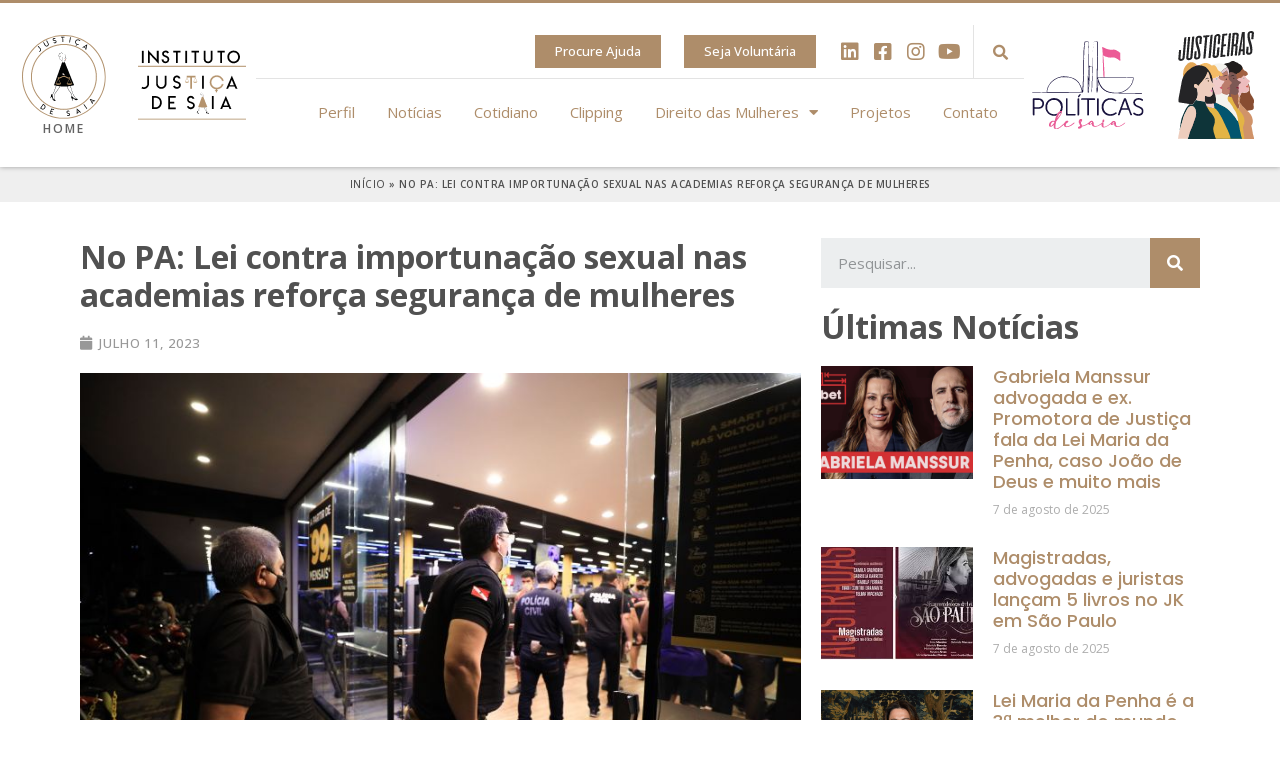

--- FILE ---
content_type: text/html; charset=UTF-8
request_url: https://www.justicadesaia.com.br/no-pa-lei-contra-importunacao-sexual-nas-academias-reforca-seguranca-de-mulheres/
body_size: 138872
content:
<!doctype html>
<html lang="pt-BR">
<head>
	<meta charset="UTF-8">
		<meta name="viewport" content="width=device-width, initial-scale=1">
	<link rel="profile" href="http://gmpg.org/xfn/11">
	<meta name='robots' content='index, follow, max-image-preview:large, max-snippet:-1, max-video-preview:-1' />

	<!-- This site is optimized with the Yoast SEO plugin v17.6 - https://yoast.com/wordpress/plugins/seo/ -->
	<title>No PA: Lei contra importunação sexual nas academias reforça segurança de mulheres - Justiça de Saia</title>
	<link rel="canonical" href="https://www.justicadesaia.com.br/no-pa-lei-contra-importunacao-sexual-nas-academias-reforca-seguranca-de-mulheres/" />
	<meta property="og:locale" content="pt_BR" />
	<meta property="og:type" content="article" />
	<meta property="og:title" content="No PA: Lei contra importunação sexual nas academias reforça segurança de mulheres - Justiça de Saia" />
	<meta property="og:description" content="Saiu na Agência Pára Há pouco mais de um ano, academias e estabelecimentos prestadores de atividade física são obrigados a adotarem medidas de auxílio e segurança à mulher que se sinta em situação de risco ou venha a sofrer assédio ou importunação sexual em suas dependências, por meio da Lei nº 9.637, sancionada em 27 [&hellip;]" />
	<meta property="og:url" content="https://www.justicadesaia.com.br/no-pa-lei-contra-importunacao-sexual-nas-academias-reforca-seguranca-de-mulheres/" />
	<meta property="og:site_name" content="Justiça de Saia" />
	<meta property="article:published_time" content="2023-07-11T17:10:03+00:00" />
	<meta property="og:image" content="https://www.justicadesaia.com.br/wp-content/uploads/2023/07/11386_682ae4d0-754c-7b3c-1098-2fa3179851dc.jpg" />
	<meta property="og:image:width" content="800" />
	<meta property="og:image:height" content="533" />
	<meta name="twitter:card" content="summary_large_image" />
	<meta name="twitter:label1" content="Escrito por" />
	<meta name="twitter:data1" content="admin" />
	<meta name="twitter:label2" content="Est. tempo de leitura" />
	<meta name="twitter:data2" content="1 minuto" />
	<script type="application/ld+json" class="yoast-schema-graph">{"@context":"https://schema.org","@graph":[{"@type":"WebSite","@id":"https://www.justicadesaia.com.br/#website","url":"https://www.justicadesaia.com.br/","name":"Justi\u00e7a de Saia","description":"Nossa bandeira \u00e9 PINK","potentialAction":[{"@type":"SearchAction","target":{"@type":"EntryPoint","urlTemplate":"https://www.justicadesaia.com.br/?s={search_term_string}"},"query-input":"required name=search_term_string"}],"inLanguage":"pt-BR"},{"@type":"ImageObject","@id":"https://www.justicadesaia.com.br/no-pa-lei-contra-importunacao-sexual-nas-academias-reforca-seguranca-de-mulheres/#primaryimage","inLanguage":"pt-BR","url":"https://www.justicadesaia.com.br/wp-content/uploads/2023/07/11386_682ae4d0-754c-7b3c-1098-2fa3179851dc.jpg","contentUrl":"https://www.justicadesaia.com.br/wp-content/uploads/2023/07/11386_682ae4d0-754c-7b3c-1098-2fa3179851dc.jpg","width":800,"height":533},{"@type":"WebPage","@id":"https://www.justicadesaia.com.br/no-pa-lei-contra-importunacao-sexual-nas-academias-reforca-seguranca-de-mulheres/#webpage","url":"https://www.justicadesaia.com.br/no-pa-lei-contra-importunacao-sexual-nas-academias-reforca-seguranca-de-mulheres/","name":"No PA: Lei contra importuna\u00e7\u00e3o sexual nas academias refor\u00e7a seguran\u00e7a de mulheres - Justi\u00e7a de Saia","isPartOf":{"@id":"https://www.justicadesaia.com.br/#website"},"primaryImageOfPage":{"@id":"https://www.justicadesaia.com.br/no-pa-lei-contra-importunacao-sexual-nas-academias-reforca-seguranca-de-mulheres/#primaryimage"},"datePublished":"2023-07-11T17:10:03+00:00","dateModified":"2023-07-11T17:10:03+00:00","author":{"@id":"https://www.justicadesaia.com.br/#/schema/person/921faf9c390fe2d47fbe9ed3d51c2598"},"breadcrumb":{"@id":"https://www.justicadesaia.com.br/no-pa-lei-contra-importunacao-sexual-nas-academias-reforca-seguranca-de-mulheres/#breadcrumb"},"inLanguage":"pt-BR","potentialAction":[{"@type":"ReadAction","target":["https://www.justicadesaia.com.br/no-pa-lei-contra-importunacao-sexual-nas-academias-reforca-seguranca-de-mulheres/"]}]},{"@type":"BreadcrumbList","@id":"https://www.justicadesaia.com.br/no-pa-lei-contra-importunacao-sexual-nas-academias-reforca-seguranca-de-mulheres/#breadcrumb","itemListElement":[{"@type":"ListItem","position":1,"name":"In\u00edcio","item":"https://www.justicadesaia.com.br/"},{"@type":"ListItem","position":2,"name":"No PA: Lei contra importuna\u00e7\u00e3o sexual nas academias refor\u00e7a seguran\u00e7a de mulheres"}]},{"@type":"Person","@id":"https://www.justicadesaia.com.br/#/schema/person/921faf9c390fe2d47fbe9ed3d51c2598","name":"admin","image":{"@type":"ImageObject","@id":"https://www.justicadesaia.com.br/#personlogo","inLanguage":"pt-BR","url":"https://secure.gravatar.com/avatar/9880d538e0936f5c4f38fb5f85158713?s=96&d=mm&r=g","contentUrl":"https://secure.gravatar.com/avatar/9880d538e0936f5c4f38fb5f85158713?s=96&d=mm&r=g","caption":"admin"},"url":"https://www.justicadesaia.com.br/author/admin/"}]}</script>
	<!-- / Yoast SEO plugin. -->


<script type='application/javascript'  id='pys-version-script'>console.log('PixelYourSite Free version 9.6.0');</script>
<link rel='dns-prefetch' href='//s.w.org' />
<link rel='dns-prefetch' href='//www.googletagmanager.com' />
<link rel="alternate" type="application/rss+xml" title="Feed para Justiça de Saia &raquo;" href="https://www.justicadesaia.com.br/feed/" />
<link rel="alternate" type="application/rss+xml" title="Feed de comentários para Justiça de Saia &raquo;" href="https://www.justicadesaia.com.br/comments/feed/" />
<link rel="alternate" type="application/rss+xml" title="Feed de comentários para Justiça de Saia &raquo; No PA: Lei contra importunação sexual nas academias reforça segurança de mulheres" href="https://www.justicadesaia.com.br/no-pa-lei-contra-importunacao-sexual-nas-academias-reforca-seguranca-de-mulheres/feed/" />
		<!-- This site uses the Google Analytics by ExactMetrics plugin v7.2.1 - Using Analytics tracking - https://www.exactmetrics.com/ -->
							<script src="//www.googletagmanager.com/gtag/js?id=G-9R6KTG7048"  type="text/javascript" data-cfasync="false" async></script>
			<script type="text/javascript" data-cfasync="false">
				var em_version = '7.2.1';
				var em_track_user = true;
				var em_no_track_reason = '';
				
								var disableStrs = [
										'ga-disable-G-9R6KTG7048',
														];

				/* Function to detect opted out users */
				function __gtagTrackerIsOptedOut() {
					for ( var index = 0; index < disableStrs.length; index++ ) {
						if ( document.cookie.indexOf( disableStrs[ index ] + '=true' ) > -1 ) {
							return true;
						}
					}

					return false;
				}

				/* Disable tracking if the opt-out cookie exists. */
				if ( __gtagTrackerIsOptedOut() ) {
					for ( var index = 0; index < disableStrs.length; index++ ) {
						window[ disableStrs[ index ] ] = true;
					}
				}

				/* Opt-out function */
				function __gtagTrackerOptout() {
					for ( var index = 0; index < disableStrs.length; index++ ) {
						document.cookie = disableStrs[ index ] + '=true; expires=Thu, 31 Dec 2099 23:59:59 UTC; path=/';
						window[ disableStrs[ index ] ] = true;
					}
				}

				if ( 'undefined' === typeof gaOptout ) {
					function gaOptout() {
						__gtagTrackerOptout();
					}
				}
								window.dataLayer = window.dataLayer || [];

				window.ExactMetricsDualTracker = {
					helpers: {},
					trackers: {},
				};
				if ( em_track_user ) {
					function __gtagDataLayer() {
						dataLayer.push( arguments );
					}

					function __gtagTracker( type, name, parameters ) {
						if (!parameters) {
							parameters = {};
						}

						if (parameters.send_to) {
							__gtagDataLayer.apply( null, arguments );
							return;
						}

						if ( type === 'event' ) {
															parameters.send_to = exactmetrics_frontend.v4_id;
								var hookName = name;
								if ( typeof parameters[ 'event_category' ] !== 'undefined' ) {
									hookName = parameters[ 'event_category' ] + ':' + name;
								}

								if ( typeof ExactMetricsDualTracker.trackers[ hookName ] !== 'undefined' ) {
									ExactMetricsDualTracker.trackers[ hookName ]( parameters );
								} else {
									__gtagDataLayer( 'event', name, parameters );
								}
							
													} else {
							__gtagDataLayer.apply( null, arguments );
						}
					}
					__gtagTracker( 'js', new Date() );
					__gtagTracker( 'set', {
						'developer_id.dNDMyYj' : true,
											} );
										__gtagTracker( 'config', 'G-9R6KTG7048', {"forceSSL":"true","link_attribution":"true"} );
															window.gtag = __gtagTracker;										(
						function () {
							/* https://developers.google.com/analytics/devguides/collection/analyticsjs/ */
							/* ga and __gaTracker compatibility shim. */
							var noopfn = function () {
								return null;
							};
							var newtracker = function () {
								return new Tracker();
							};
							var Tracker = function () {
								return null;
							};
							var p = Tracker.prototype;
							p.get = noopfn;
							p.set = noopfn;
							p.send = function (){
								var args = Array.prototype.slice.call(arguments);
								args.unshift( 'send' );
								__gaTracker.apply(null, args);
							};
							var __gaTracker = function () {
								var len = arguments.length;
								if ( len === 0 ) {
									return;
								}
								var f = arguments[len - 1];
								if ( typeof f !== 'object' || f === null || typeof f.hitCallback !== 'function' ) {
									if ( 'send' === arguments[0] ) {
										var hitConverted, hitObject = false, action;
										if ( 'event' === arguments[1] ) {
											if ( 'undefined' !== typeof arguments[3] ) {
												hitObject = {
													'eventAction': arguments[3],
													'eventCategory': arguments[2],
													'eventLabel': arguments[4],
													'value': arguments[5] ? arguments[5] : 1,
												}
											}
										}
										if ( 'pageview' === arguments[1] ) {
											if ( 'undefined' !== typeof arguments[2] ) {
												hitObject = {
													'eventAction': 'page_view',
													'page_path' : arguments[2],
												}
											}
										}
										if ( typeof arguments[2] === 'object' ) {
											hitObject = arguments[2];
										}
										if ( typeof arguments[5] === 'object' ) {
											Object.assign( hitObject, arguments[5] );
										}
										if ( 'undefined' !== typeof arguments[1].hitType ) {
											hitObject = arguments[1];
											if ( 'pageview' === hitObject.hitType ) {
												hitObject.eventAction = 'page_view';
											}
										}
										if ( hitObject ) {
											action = 'timing' === arguments[1].hitType ? 'timing_complete' : hitObject.eventAction;
											hitConverted = mapArgs( hitObject );
											__gtagTracker( 'event', action, hitConverted );
										}
									}
									return;
								}

								function mapArgs( args ) {
									var arg, hit = {};
									var gaMap = {
										'eventCategory': 'event_category',
										'eventAction': 'event_action',
										'eventLabel': 'event_label',
										'eventValue': 'event_value',
										'nonInteraction': 'non_interaction',
										'timingCategory': 'event_category',
										'timingVar': 'name',
										'timingValue': 'value',
										'timingLabel': 'event_label',
										'page' : 'page_path',
										'location' : 'page_location',
										'title' : 'page_title',
									};
									for ( arg in args ) {
																				if ( ! ( ! args.hasOwnProperty(arg) || ! gaMap.hasOwnProperty(arg) ) ) {
											hit[gaMap[arg]] = args[arg];
										} else {
											hit[arg] = args[arg];
										}
									}
									return hit;
								}

								try {
									f.hitCallback();
								} catch ( ex ) {
								}
							};
							__gaTracker.create = newtracker;
							__gaTracker.getByName = newtracker;
							__gaTracker.getAll = function () {
								return [];
							};
							__gaTracker.remove = noopfn;
							__gaTracker.loaded = true;
							window['__gaTracker'] = __gaTracker;
						}
					)();
									} else {
										console.log( "" );
					( function () {
							function __gtagTracker() {
								return null;
							}
							window['__gtagTracker'] = __gtagTracker;
							window['gtag'] = __gtagTracker;
					} )();
									}
			</script>
				<!-- / Google Analytics by ExactMetrics -->
				<script type="text/javascript">
			window._wpemojiSettings = {"baseUrl":"https:\/\/s.w.org\/images\/core\/emoji\/13.1.0\/72x72\/","ext":".png","svgUrl":"https:\/\/s.w.org\/images\/core\/emoji\/13.1.0\/svg\/","svgExt":".svg","source":{"concatemoji":"https:\/\/www.justicadesaia.com.br\/wp-includes\/js\/wp-emoji-release.min.js?ver=5.8.12"}};
			!function(e,a,t){var n,r,o,i=a.createElement("canvas"),p=i.getContext&&i.getContext("2d");function s(e,t){var a=String.fromCharCode;p.clearRect(0,0,i.width,i.height),p.fillText(a.apply(this,e),0,0);e=i.toDataURL();return p.clearRect(0,0,i.width,i.height),p.fillText(a.apply(this,t),0,0),e===i.toDataURL()}function c(e){var t=a.createElement("script");t.src=e,t.defer=t.type="text/javascript",a.getElementsByTagName("head")[0].appendChild(t)}for(o=Array("flag","emoji"),t.supports={everything:!0,everythingExceptFlag:!0},r=0;r<o.length;r++)t.supports[o[r]]=function(e){if(!p||!p.fillText)return!1;switch(p.textBaseline="top",p.font="600 32px Arial",e){case"flag":return s([127987,65039,8205,9895,65039],[127987,65039,8203,9895,65039])?!1:!s([55356,56826,55356,56819],[55356,56826,8203,55356,56819])&&!s([55356,57332,56128,56423,56128,56418,56128,56421,56128,56430,56128,56423,56128,56447],[55356,57332,8203,56128,56423,8203,56128,56418,8203,56128,56421,8203,56128,56430,8203,56128,56423,8203,56128,56447]);case"emoji":return!s([10084,65039,8205,55357,56613],[10084,65039,8203,55357,56613])}return!1}(o[r]),t.supports.everything=t.supports.everything&&t.supports[o[r]],"flag"!==o[r]&&(t.supports.everythingExceptFlag=t.supports.everythingExceptFlag&&t.supports[o[r]]);t.supports.everythingExceptFlag=t.supports.everythingExceptFlag&&!t.supports.flag,t.DOMReady=!1,t.readyCallback=function(){t.DOMReady=!0},t.supports.everything||(n=function(){t.readyCallback()},a.addEventListener?(a.addEventListener("DOMContentLoaded",n,!1),e.addEventListener("load",n,!1)):(e.attachEvent("onload",n),a.attachEvent("onreadystatechange",function(){"complete"===a.readyState&&t.readyCallback()})),(n=t.source||{}).concatemoji?c(n.concatemoji):n.wpemoji&&n.twemoji&&(c(n.twemoji),c(n.wpemoji)))}(window,document,window._wpemojiSettings);
		</script>
		<style type="text/css">
img.wp-smiley,
img.emoji {
	display: inline !important;
	border: none !important;
	box-shadow: none !important;
	height: 1em !important;
	width: 1em !important;
	margin: 0 .07em !important;
	vertical-align: -0.1em !important;
	background: none !important;
	padding: 0 !important;
}
</style>
	<link rel='stylesheet' id='bdt-uikit-css'  href='https://www.justicadesaia.com.br/wp-content/plugins/bdthemes-prime-slider-lite/assets/css/bdt-uikit.css?ver=3.2' type='text/css' media='all' />
<link rel='stylesheet' id='prime-slider-site-css'  href='https://www.justicadesaia.com.br/wp-content/plugins/bdthemes-prime-slider-lite/assets/css/prime-slider-site.css?ver=2.2.0' type='text/css' media='all' />
<link rel='stylesheet' id='wp-block-library-css'  href='https://www.justicadesaia.com.br/wp-includes/css/dist/block-library/style.min.css?ver=5.8.12' type='text/css' media='all' />
<link rel='stylesheet' id='hello-elementor-css'  href='https://www.justicadesaia.com.br/wp-content/themes/hello-elementor/style.min.css?ver=2.4.1' type='text/css' media='all' />
<link rel='stylesheet' id='hello-elementor-theme-style-css'  href='https://www.justicadesaia.com.br/wp-content/themes/hello-elementor/theme.min.css?ver=2.4.1' type='text/css' media='all' />
<link rel='stylesheet' id='elementor-frontend-css'  href='https://www.justicadesaia.com.br/wp-content/plugins/elementor/assets/css/frontend.min.css?ver=3.4.8' type='text/css' media='all' />
<style id='elementor-frontend-inline-css' type='text/css'>
@font-face{font-family:eicons;src:url(https://www.justicadesaia.com.br/wp-content/plugins/elementor/assets/lib/eicons/fonts/eicons.eot?5.10.0);src:url(https://www.justicadesaia.com.br/wp-content/plugins/elementor/assets/lib/eicons/fonts/eicons.eot?5.10.0#iefix) format("embedded-opentype"),url(https://www.justicadesaia.com.br/wp-content/plugins/elementor/assets/lib/eicons/fonts/eicons.woff2?5.10.0) format("woff2"),url(https://www.justicadesaia.com.br/wp-content/plugins/elementor/assets/lib/eicons/fonts/eicons.woff?5.10.0) format("woff"),url(https://www.justicadesaia.com.br/wp-content/plugins/elementor/assets/lib/eicons/fonts/eicons.ttf?5.10.0) format("truetype"),url(https://www.justicadesaia.com.br/wp-content/plugins/elementor/assets/lib/eicons/fonts/eicons.svg?5.10.0#eicon) format("svg");font-weight:400;font-style:normal}
</style>
<link rel='stylesheet' id='elementor-post-74745-css'  href='https://www.justicadesaia.com.br/wp-content/uploads/elementor/css/post-74745.css?ver=1657801363' type='text/css' media='all' />
<link rel='stylesheet' id='elementor-icons-css'  href='https://www.justicadesaia.com.br/wp-content/plugins/elementor/assets/lib/eicons/css/elementor-icons.min.css?ver=5.13.0' type='text/css' media='all' />
<link rel='stylesheet' id='elementor-pro-css'  href='https://www.justicadesaia.com.br/wp-content/plugins/elementor-pro/assets/css/frontend.min.css?ver=3.5.1' type='text/css' media='all' />
<link rel='stylesheet' id='elementor-post-74781-css'  href='https://www.justicadesaia.com.br/wp-content/uploads/elementor/css/post-74781.css?ver=1657801364' type='text/css' media='all' />
<link rel='stylesheet' id='elementor-post-74795-css'  href='https://www.justicadesaia.com.br/wp-content/uploads/elementor/css/post-74795.css?ver=1657801416' type='text/css' media='all' />
<link rel='stylesheet' id='elementor-post-74804-css'  href='https://www.justicadesaia.com.br/wp-content/uploads/elementor/css/post-74804.css?ver=1657801364' type='text/css' media='all' />
<link rel='stylesheet' id='google-fonts-1-css'  href='https://fonts.googleapis.com/css?family=Roboto%3A100%2C100italic%2C200%2C200italic%2C300%2C300italic%2C400%2C400italic%2C500%2C500italic%2C600%2C600italic%2C700%2C700italic%2C800%2C800italic%2C900%2C900italic%7CRoboto+Slab%3A100%2C100italic%2C200%2C200italic%2C300%2C300italic%2C400%2C400italic%2C500%2C500italic%2C600%2C600italic%2C700%2C700italic%2C800%2C800italic%2C900%2C900italic%7COpen+Sans%3A100%2C100italic%2C200%2C200italic%2C300%2C300italic%2C400%2C400italic%2C500%2C500italic%2C600%2C600italic%2C700%2C700italic%2C800%2C800italic%2C900%2C900italic%7CPoppins%3A100%2C100italic%2C200%2C200italic%2C300%2C300italic%2C400%2C400italic%2C500%2C500italic%2C600%2C600italic%2C700%2C700italic%2C800%2C800italic%2C900%2C900italic%7CRubik%3A100%2C100italic%2C200%2C200italic%2C300%2C300italic%2C400%2C400italic%2C500%2C500italic%2C600%2C600italic%2C700%2C700italic%2C800%2C800italic%2C900%2C900italic&#038;display=auto&#038;ver=5.8.12' type='text/css' media='all' />
<link rel='stylesheet' id='elementor-icons-shared-0-css'  href='https://www.justicadesaia.com.br/wp-content/plugins/elementor/assets/lib/font-awesome/css/fontawesome.min.css?ver=5.15.3' type='text/css' media='all' />
<link rel='stylesheet' id='elementor-icons-fa-solid-css'  href='https://www.justicadesaia.com.br/wp-content/plugins/elementor/assets/lib/font-awesome/css/solid.min.css?ver=5.15.3' type='text/css' media='all' />
<link rel='stylesheet' id='elementor-icons-fa-brands-css'  href='https://www.justicadesaia.com.br/wp-content/plugins/elementor/assets/lib/font-awesome/css/brands.min.css?ver=5.15.3' type='text/css' media='all' />
<script type='text/javascript' id='exactmetrics-frontend-script-js-extra'>
/* <![CDATA[ */
var exactmetrics_frontend = {"js_events_tracking":"true","download_extensions":"doc,pdf,ppt,zip,xls,docx,pptx,xlsx","inbound_paths":"[{\"path\":\"\\\/go\\\/\",\"label\":\"affiliate\"},{\"path\":\"\\\/recommend\\\/\",\"label\":\"affiliate\"}]","home_url":"https:\/\/www.justicadesaia.com.br","hash_tracking":"false","ua":"","v4_id":"G-9R6KTG7048"};
/* ]]> */
</script>
<script type='text/javascript' src='https://www.justicadesaia.com.br/wp-content/plugins/google-analytics-dashboard-for-wp/assets/js/frontend-gtag.min.js?ver=7.2.1' id='exactmetrics-frontend-script-js'></script>
<script type='text/javascript' src='https://www.justicadesaia.com.br/wp-includes/js/jquery/jquery.min.js?ver=3.6.0' id='jquery-core-js'></script>
<script type='text/javascript' src='https://www.justicadesaia.com.br/wp-includes/js/jquery/jquery-migrate.min.js?ver=3.3.2' id='jquery-migrate-js'></script>
<script type='text/javascript' src='https://www.justicadesaia.com.br/wp-content/plugins/pixelyoursite/dist/scripts/jquery.bind-first-0.2.3.min.js?ver=5.8.12' id='jquery-bind-first-js'></script>
<script type='text/javascript' src='https://www.justicadesaia.com.br/wp-content/plugins/pixelyoursite/dist/scripts/js.cookie-2.1.3.min.js?ver=2.1.3' id='js-cookie-pys-js'></script>
<script type='text/javascript' id='pys-js-extra'>
/* <![CDATA[ */
var pysOptions = {"staticEvents":{"facebook":{"init_event":[{"delay":0,"type":"static","name":"PageView","pixelIds":["867643965376304"],"eventID":"bbaf5b70-79a6-425d-b0d1-a840f7c21a6f","params":{"post_category":"Direitos das Mulheres, Legisla\u00e7\u00e3o (Leis em vigor)","page_title":"No PA: Lei contra importuna\u00e7\u00e3o sexual nas academias refor\u00e7a seguran\u00e7a de mulheres","post_type":"post","post_id":83563,"plugin":"PixelYourSite","user_role":"guest","event_url":"www.justicadesaia.com.br\/no-pa-lei-contra-importunacao-sexual-nas-academias-reforca-seguranca-de-mulheres\/"},"e_id":"init_event","ids":[],"hasTimeWindow":false,"timeWindow":0,"woo_order":"","edd_order":""}]}},"dynamicEvents":{"automatic_event_form":{"facebook":{"delay":0,"type":"dyn","name":"Form","pixelIds":["867643965376304"],"eventID":"018f2110-4525-420b-a6fc-9caaaaff22bf","params":{"page_title":"No PA: Lei contra importuna\u00e7\u00e3o sexual nas academias refor\u00e7a seguran\u00e7a de mulheres","post_type":"post","post_id":83563,"plugin":"PixelYourSite","user_role":"guest","event_url":"www.justicadesaia.com.br\/no-pa-lei-contra-importunacao-sexual-nas-academias-reforca-seguranca-de-mulheres\/"},"e_id":"automatic_event_form","ids":[],"hasTimeWindow":false,"timeWindow":0,"woo_order":"","edd_order":""}},"automatic_event_download":{"facebook":{"delay":0,"type":"dyn","name":"Download","extensions":["","doc","exe","js","pdf","ppt","tgz","zip","xls"],"pixelIds":["867643965376304"],"eventID":"e762b93e-733e-4d03-a1e5-0fcbee562f1b","params":{"page_title":"No PA: Lei contra importuna\u00e7\u00e3o sexual nas academias refor\u00e7a seguran\u00e7a de mulheres","post_type":"post","post_id":83563,"plugin":"PixelYourSite","user_role":"guest","event_url":"www.justicadesaia.com.br\/no-pa-lei-contra-importunacao-sexual-nas-academias-reforca-seguranca-de-mulheres\/"},"e_id":"automatic_event_download","ids":[],"hasTimeWindow":false,"timeWindow":0,"woo_order":"","edd_order":""}},"automatic_event_comment":{"facebook":{"delay":0,"type":"dyn","name":"Comment","pixelIds":["867643965376304"],"eventID":"ee8a8529-1fa2-4b3d-845f-96168d789f69","params":{"page_title":"No PA: Lei contra importuna\u00e7\u00e3o sexual nas academias refor\u00e7a seguran\u00e7a de mulheres","post_type":"post","post_id":83563,"plugin":"PixelYourSite","user_role":"guest","event_url":"www.justicadesaia.com.br\/no-pa-lei-contra-importunacao-sexual-nas-academias-reforca-seguranca-de-mulheres\/"},"e_id":"automatic_event_comment","ids":[],"hasTimeWindow":false,"timeWindow":0,"woo_order":"","edd_order":""}},"automatic_event_scroll":{"facebook":{"delay":0,"type":"dyn","name":"PageScroll","scroll_percent":30,"pixelIds":["867643965376304"],"eventID":"63f43ad9-639f-4d1b-8d31-df3479c5bc2b","params":{"page_title":"No PA: Lei contra importuna\u00e7\u00e3o sexual nas academias refor\u00e7a seguran\u00e7a de mulheres","post_type":"post","post_id":83563,"plugin":"PixelYourSite","user_role":"guest","event_url":"www.justicadesaia.com.br\/no-pa-lei-contra-importunacao-sexual-nas-academias-reforca-seguranca-de-mulheres\/"},"e_id":"automatic_event_scroll","ids":[],"hasTimeWindow":false,"timeWindow":0,"woo_order":"","edd_order":""}},"automatic_event_time_on_page":{"facebook":{"delay":0,"type":"dyn","name":"TimeOnPage","time_on_page":30,"pixelIds":["867643965376304"],"eventID":"d5bdc297-be47-49a0-b24c-2fdc593a7a5a","params":{"page_title":"No PA: Lei contra importuna\u00e7\u00e3o sexual nas academias refor\u00e7a seguran\u00e7a de mulheres","post_type":"post","post_id":83563,"plugin":"PixelYourSite","user_role":"guest","event_url":"www.justicadesaia.com.br\/no-pa-lei-contra-importunacao-sexual-nas-academias-reforca-seguranca-de-mulheres\/"},"e_id":"automatic_event_time_on_page","ids":[],"hasTimeWindow":false,"timeWindow":0,"woo_order":"","edd_order":""}}},"triggerEvents":[],"triggerEventTypes":[],"facebook":{"pixelIds":["867643965376304"],"advancedMatching":{"external_id":"bcaeecbcfdebafffaebbce"},"advancedMatchingEnabled":true,"removeMetadata":false,"contentParams":{"post_type":"post","post_id":83563,"content_name":"No PA: Lei contra importuna\u00e7\u00e3o sexual nas academias refor\u00e7a seguran\u00e7a de mulheres","categories":"Direitos das Mulheres, Legisla\u00e7\u00e3o (Leis em vigor)","tags":""},"commentEventEnabled":true,"wooVariableAsSimple":false,"downloadEnabled":true,"formEventEnabled":true,"serverApiEnabled":true,"wooCRSendFromServer":false,"send_external_id":null,"fbp":"fb.1.1768371569.2074447605","fbc":""},"debug":"","siteUrl":"https:\/\/www.justicadesaia.com.br","ajaxUrl":"https:\/\/www.justicadesaia.com.br\/wp-admin\/admin-ajax.php","ajax_event":"9e9622d6d3","enable_remove_download_url_param":"1","cookie_duration":"7","last_visit_duration":"60","enable_success_send_form":"","ajaxForServerEvent":"1","send_external_id":"1","external_id_expire":"180","google_consent_mode":"1","gdpr":{"ajax_enabled":false,"all_disabled_by_api":false,"facebook_disabled_by_api":false,"analytics_disabled_by_api":false,"google_ads_disabled_by_api":false,"pinterest_disabled_by_api":false,"bing_disabled_by_api":false,"externalID_disabled_by_api":false,"facebook_prior_consent_enabled":true,"analytics_prior_consent_enabled":true,"google_ads_prior_consent_enabled":null,"pinterest_prior_consent_enabled":true,"bing_prior_consent_enabled":true,"cookiebot_integration_enabled":false,"cookiebot_facebook_consent_category":"marketing","cookiebot_analytics_consent_category":"statistics","cookiebot_tiktok_consent_category":"marketing","cookiebot_google_ads_consent_category":null,"cookiebot_pinterest_consent_category":"marketing","cookiebot_bing_consent_category":"marketing","consent_magic_integration_enabled":false,"real_cookie_banner_integration_enabled":false,"cookie_notice_integration_enabled":false,"cookie_law_info_integration_enabled":false,"analytics_storage":{"enabled":true,"value":"granted","filter":false},"ad_storage":{"enabled":true,"value":"granted","filter":false},"ad_user_data":{"enabled":true,"value":"granted","filter":false},"ad_personalization":{"enabled":true,"value":"granted","filter":false}},"cookie":{"disabled_all_cookie":false,"disabled_start_session_cookie":false,"disabled_advanced_form_data_cookie":false,"disabled_landing_page_cookie":false,"disabled_first_visit_cookie":false,"disabled_trafficsource_cookie":false,"disabled_utmTerms_cookie":false,"disabled_utmId_cookie":false},"tracking_analytics":{"TrafficSource":"direct","TrafficLanding":"undefined","TrafficUtms":[],"TrafficUtmsId":[]},"woo":{"enabled":false},"edd":{"enabled":false}};
/* ]]> */
</script>
<script type='text/javascript' src='https://www.justicadesaia.com.br/wp-content/plugins/pixelyoursite/dist/scripts/public.js?ver=9.6.0' id='pys-js'></script>
<link rel="https://api.w.org/" href="https://www.justicadesaia.com.br/wp-json/" /><link rel="alternate" type="application/json" href="https://www.justicadesaia.com.br/wp-json/wp/v2/posts/83563" /><link rel="EditURI" type="application/rsd+xml" title="RSD" href="https://www.justicadesaia.com.br/xmlrpc.php?rsd" />
<link rel="wlwmanifest" type="application/wlwmanifest+xml" href="https://www.justicadesaia.com.br/wp-includes/wlwmanifest.xml" /> 
<meta name="generator" content="WordPress 5.8.12" />
<link rel='shortlink' href='https://www.justicadesaia.com.br/?p=83563' />
<link rel="alternate" type="application/json+oembed" href="https://www.justicadesaia.com.br/wp-json/oembed/1.0/embed?url=https%3A%2F%2Fwww.justicadesaia.com.br%2Fno-pa-lei-contra-importunacao-sexual-nas-academias-reforca-seguranca-de-mulheres%2F" />
<link rel="alternate" type="text/xml+oembed" href="https://www.justicadesaia.com.br/wp-json/oembed/1.0/embed?url=https%3A%2F%2Fwww.justicadesaia.com.br%2Fno-pa-lei-contra-importunacao-sexual-nas-academias-reforca-seguranca-de-mulheres%2F&#038;format=xml" />
<meta name="generator" content="Site Kit by Google 1.126.0" />
<!-- Snippet do Gerenciador de Tags do Google adicionado pelo Site Kit -->
<script type="text/javascript">
			( function( w, d, s, l, i ) {
				w[l] = w[l] || [];
				w[l].push( {'gtm.start': new Date().getTime(), event: 'gtm.js'} );
				var f = d.getElementsByTagName( s )[0],
					j = d.createElement( s ), dl = l != 'dataLayer' ? '&l=' + l : '';
				j.async = true;
				j.src = 'https://www.googletagmanager.com/gtm.js?id=' + i + dl;
				f.parentNode.insertBefore( j, f );
			} )( window, document, 'script', 'dataLayer', 'GTM-WXSWW4XX' );
			
</script>

<!-- Finalizar o snippet do Gerenciador de Tags do Google adicionado pelo Site Kit -->
<link rel="icon" href="https://www.justicadesaia.com.br/wp-content/uploads/2021/11/cropped-fav-icon-32x32.png" sizes="32x32" />
<link rel="icon" href="https://www.justicadesaia.com.br/wp-content/uploads/2021/11/cropped-fav-icon-192x192.png" sizes="192x192" />
<link rel="apple-touch-icon" href="https://www.justicadesaia.com.br/wp-content/uploads/2021/11/cropped-fav-icon-180x180.png" />
<meta name="msapplication-TileImage" content="https://www.justicadesaia.com.br/wp-content/uploads/2021/11/cropped-fav-icon-270x270.png" />
</head>
<body class="post-template-default single single-post postid-83563 single-format-standard elementor-default elementor-kit-74745 elementor-page-74804">

		<!-- Snippet do Google Tag Manager (noscript) adicionado pelo Site Kit -->
		<noscript>
			<iframe src="https://www.googletagmanager.com/ns.html?id=GTM-WXSWW4XX" height="0" width="0" style="display:none;visibility:hidden"></iframe>
		</noscript>
		<!-- Finalizar o snippet do Gerenciador de Tags do Google (noscript) adicionado pelo Site Kit -->
				<div data-elementor-type="header" data-elementor-id="74781" class="elementor elementor-74781 elementor-location-header" data-elementor-settings="[]">
		<div class="elementor-section-wrap">
					<section class="elementor-section elementor-top-section elementor-element elementor-element-518d9bf9 elementor-hidden-desktop elementor-section-boxed elementor-section-height-default elementor-section-height-default" data-id="518d9bf9" data-element_type="section" id="show-hide-header" data-settings="{&quot;background_background&quot;:&quot;classic&quot;,&quot;sticky&quot;:&quot;top&quot;,&quot;sticky_on&quot;:[&quot;desktop&quot;,&quot;tablet&quot;,&quot;mobile&quot;],&quot;sticky_offset&quot;:0,&quot;sticky_effects_offset&quot;:0}">
						<div class="elementor-container elementor-column-gap-default">
					<div class="make-column-clickable-elementor elementor-column elementor-col-33 elementor-top-column elementor-element elementor-element-3d20b966" style="cursor: pointer;" data-column-clickable="https://www.justicadesaia.com.br/" data-column-clickable-blank="_self" data-id="3d20b966" data-element_type="column">
			<div class="elementor-widget-wrap elementor-element-populated">
								<div class="elementor-element elementor-element-47e401c6 elementor-widget elementor-widget-html" data-id="47e401c6" data-element_type="widget" data-widget_type="html.default">
				<div class="elementor-widget-container">
			<script>
"use strict";
OB_ready(OB_doWhenReady);

function OB_doWhenReady() {
    // localize everything
    var ooohBoi = window.ooohBoi || {};
    // local scope variables
    ooohBoi.prev_scroll_pos = window.scrollY || document.body.scrollTop;
    ooohBoi.cur_scroll_pos;
    ooohBoi.scroll_direction = 'init';
    ooohBoi.prev_scroll_direction = 0;
    ooohBoi.header = document.querySelector('#show-hide-header'); // header ID
    ooohBoi.header_pos = {
        top: ooohBoi.header.offsetTop,
        left: ooohBoi.header.offsetLeft,
    };
    ooohBoi.header_height = OB_outerHeight(ooohBoi.header);
    // show-hide header with ease/transition
    ooohBoi.header.style.transition = 'all 0.3s ease';
    // update header height on window resize
    ooohBoi.updateHeaderHeight = function() {
        ooohBoi.header_height = OB_outerHeight(ooohBoi.header);
    }
    // listen "scroll" event and decide what to do
    ooohBoi.checkScroll = function() {
        ooohBoi.cur_scroll_pos = window.scrollY || document.body.scrollTop;

        if (ooohBoi.cur_scroll_pos > ooohBoi.prev_scroll_pos) ooohBoi.scroll_direction = 'down';
        else if (ooohBoi.cur_scroll_pos < ooohBoi.prev_scroll_pos) ooohBoi.scroll_direction = 'up';

        if (ooohBoi.scroll_direction !== ooohBoi.prev_scroll_direction) ooohBoi.toggleHeader(ooohBoi.scroll_direction, ooohBoi.cur_scroll_pos);
        ooohBoi.prev_scroll_pos = ooohBoi.cur_scroll_pos;
    }
    // add or remove class based on the scrolling direction
    ooohBoi.toggleHeader = function(scroll_direction, scroll_current) {
        if (scroll_direction === 'down' && scroll_current > ooohBoi.header_height) {
            OB_addClass(ooohBoi.header, 'im-hidden'); // for styling
            ooohBoi.header.style.top = -1 * ooohBoi.header_height + "px";
            ooohBoi.prev_scroll_direction = scroll_direction;
        } else if (scroll_direction === 'up') {
            OB_removeClass(ooohBoi.header, 'im-hidden');
            ooohBoi.header.style.top = ooohBoi.header_pos.top + "px";
            ooohBoi.prev_scroll_direction = scroll_direction;
        }
    }
    // listen "scroll" and "resize" window events
    window.addEventListener('scroll', ooohBoi.checkScroll);
    window.addEventListener('resize', ooohBoi.updateHeaderHeight);
}

function OB_outerHeight(el) {
    var height = el.offsetHeight;
    var style = getComputedStyle(el);
    height += parseInt(style.marginTop) + parseInt(style.marginBottom);
    return height;
}

function OB_addClass(el, className) {
    if (el.classList) el.classList.add(className);
    else {
        var current = el.className,
            found = false;
        var all = current.split(' ');
        for (var i = 0; i < all.length, !found; i++) found = all[i] === className;
        if (!found) {
            if (current === '') el.className = className;
            else el.className += ' ' + className;
        }
    }
}

function OB_removeClass(el, className) {
    if (el.classList) el.classList.remove(className);
    else el.className = el.className.replace(new RegExp('(^|\\b)' + className.split(' ').join('|') + '(\\b|$)', 'gi'), ' ');
}

function OB_ready(fn) {
    if (document.readyState != 'loading') fn();
    else if (document.addEventListener) document.addEventListener('DOMContentLoaded', fn);
    else {
        document.attachEvent('onreadystatechange', function() {
            if (document.readyState != 'loading') fn();
        });
    }
}
</script>		</div>
				</div>
				<div class="elementor-element elementor-element-70e38ba8 elementor-widget elementor-widget-image" data-id="70e38ba8" data-element_type="widget" data-widget_type="image.default">
				<div class="elementor-widget-container">
															<img width="800" height="800" src="https://www.justicadesaia.com.br/wp-content/uploads/2021/11/logo-justica-de-saia.svg" class="attachment-large size-large" alt="" loading="lazy" srcset="https://www.justicadesaia.com.br/wp-content/uploads//2021/11/logo-justica-de-saia.svg 150w, https://www.justicadesaia.com.br/wp-content/uploads//2021/11/logo-justica-de-saia.svg 300w, https://www.justicadesaia.com.br/wp-content/uploads//2021/11/logo-justica-de-saia.svg 1024w, https://www.justicadesaia.com.br/wp-content/uploads//2021/11/logo-justica-de-saia.svg 566w" sizes="(max-width: 800px) 100vw, 800px" />															</div>
				</div>
				<div class="elementor-element elementor-element-5d001ba5 elementor-widget elementor-widget-text-editor" data-id="5d001ba5" data-element_type="widget" data-widget_type="text-editor.default">
				<div class="elementor-widget-container">
							<p>HOME</p>						</div>
				</div>
					</div>
		</div>
				<div class="make-column-clickable-elementor elementor-column elementor-col-33 elementor-top-column elementor-element elementor-element-4526d77" style="cursor: pointer;" data-column-clickable="https://www.justicadesaia.com.br/instituto" data-column-clickable-blank="_self" data-id="4526d77" data-element_type="column">
			<div class="elementor-widget-wrap elementor-element-populated">
								<div class="elementor-element elementor-element-0852261 elementor-widget elementor-widget-html" data-id="0852261" data-element_type="widget" data-widget_type="html.default">
				<div class="elementor-widget-container">
			<script>
"use strict";
OB_ready(OB_doWhenReady);

function OB_doWhenReady() {
    // localize everything
    var ooohBoi = window.ooohBoi || {};
    // local scope variables
    ooohBoi.prev_scroll_pos = window.scrollY || document.body.scrollTop;
    ooohBoi.cur_scroll_pos;
    ooohBoi.scroll_direction = 'init';
    ooohBoi.prev_scroll_direction = 0;
    ooohBoi.header = document.querySelector('#show-hide-header'); // header ID
    ooohBoi.header_pos = {
        top: ooohBoi.header.offsetTop,
        left: ooohBoi.header.offsetLeft,
    };
    ooohBoi.header_height = OB_outerHeight(ooohBoi.header);
    // show-hide header with ease/transition
    ooohBoi.header.style.transition = 'all 0.3s ease';
    // update header height on window resize
    ooohBoi.updateHeaderHeight = function() {
        ooohBoi.header_height = OB_outerHeight(ooohBoi.header);
    }
    // listen "scroll" event and decide what to do
    ooohBoi.checkScroll = function() {
        ooohBoi.cur_scroll_pos = window.scrollY || document.body.scrollTop;

        if (ooohBoi.cur_scroll_pos > ooohBoi.prev_scroll_pos) ooohBoi.scroll_direction = 'down';
        else if (ooohBoi.cur_scroll_pos < ooohBoi.prev_scroll_pos) ooohBoi.scroll_direction = 'up';

        if (ooohBoi.scroll_direction !== ooohBoi.prev_scroll_direction) ooohBoi.toggleHeader(ooohBoi.scroll_direction, ooohBoi.cur_scroll_pos);
        ooohBoi.prev_scroll_pos = ooohBoi.cur_scroll_pos;
    }
    // add or remove class based on the scrolling direction
    ooohBoi.toggleHeader = function(scroll_direction, scroll_current) {
        if (scroll_direction === 'down' && scroll_current > ooohBoi.header_height) {
            OB_addClass(ooohBoi.header, 'im-hidden'); // for styling
            ooohBoi.header.style.top = -1 * ooohBoi.header_height + "px";
            ooohBoi.prev_scroll_direction = scroll_direction;
        } else if (scroll_direction === 'up') {
            OB_removeClass(ooohBoi.header, 'im-hidden');
            ooohBoi.header.style.top = ooohBoi.header_pos.top + "px";
            ooohBoi.prev_scroll_direction = scroll_direction;
        }
    }
    // listen "scroll" and "resize" window events
    window.addEventListener('scroll', ooohBoi.checkScroll);
    window.addEventListener('resize', ooohBoi.updateHeaderHeight);
}

function OB_outerHeight(el) {
    var height = el.offsetHeight;
    var style = getComputedStyle(el);
    height += parseInt(style.marginTop) + parseInt(style.marginBottom);
    return height;
}

function OB_addClass(el, className) {
    if (el.classList) el.classList.add(className);
    else {
        var current = el.className,
            found = false;
        var all = current.split(' ');
        for (var i = 0; i < all.length, !found; i++) found = all[i] === className;
        if (!found) {
            if (current === '') el.className = className;
            else el.className += ' ' + className;
        }
    }
}

function OB_removeClass(el, className) {
    if (el.classList) el.classList.remove(className);
    else el.className = el.className.replace(new RegExp('(^|\\b)' + className.split(' ').join('|') + '(\\b|$)', 'gi'), ' ');
}

function OB_ready(fn) {
    if (document.readyState != 'loading') fn();
    else if (document.addEventListener) document.addEventListener('DOMContentLoaded', fn);
    else {
        document.attachEvent('onreadystatechange', function() {
            if (document.readyState != 'loading') fn();
        });
    }
}
</script>		</div>
				</div>
				<div class="elementor-element elementor-element-a33ce3d elementor-widget elementor-widget-image" data-id="a33ce3d" data-element_type="widget" data-widget_type="image.default">
				<div class="elementor-widget-container">
															<img width="800" height="800" src="https://www.justicadesaia.com.br/wp-content/uploads/2021/11/instituto-justica-de-saia.svg" class="attachment-large size-large" alt="" loading="lazy" srcset="https://www.justicadesaia.com.br/wp-content/uploads//2021/11/instituto-justica-de-saia.svg 150w, https://www.justicadesaia.com.br/wp-content/uploads//2021/11/instituto-justica-de-saia.svg 300w, https://www.justicadesaia.com.br/wp-content/uploads//2021/11/instituto-justica-de-saia.svg 1024w" sizes="(max-width: 800px) 100vw, 800px" />															</div>
				</div>
					</div>
		</div>
				<div class="elementor-column elementor-col-33 elementor-top-column elementor-element elementor-element-5c715378" data-id="5c715378" data-element_type="column">
			<div class="elementor-widget-wrap elementor-element-populated">
								<div class="elementor-element elementor-element-2f26edc9 elementor-align-right elementor-widget elementor-widget-button" data-id="2f26edc9" data-element_type="widget" data-widget_type="button.default">
				<div class="elementor-widget-container">
					<div class="elementor-button-wrapper">
			<a href="#elementor-action%3Aaction%3Dpopup%3Aopen%26settings%3DeyJpZCI6Ijc1NDg3IiwidG9nZ2xlIjpmYWxzZX0%3D" class="elementor-button-link elementor-button elementor-size-xl" role="button">
						<span class="elementor-button-content-wrapper">
						<span class="elementor-button-icon elementor-align-icon-left">
				<i aria-hidden="true" class="fas fa-bars"></i>			</span>
						<span class="elementor-button-text"></span>
		</span>
					</a>
		</div>
				</div>
				</div>
					</div>
		</div>
							</div>
		</section>
				<header class="elementor-section elementor-top-section elementor-element elementor-element-59f5f0c3 elementor-section-content-middle elementor-section-height-min-height elementor-hidden-tablet elementor-hidden-phone elementor-section-boxed elementor-section-height-default elementor-section-items-middle" data-id="59f5f0c3" data-element_type="section" id="show-hide-header-2" data-settings="{&quot;background_background&quot;:&quot;classic&quot;,&quot;sticky&quot;:&quot;top&quot;,&quot;sticky_on&quot;:[&quot;desktop&quot;,&quot;tablet&quot;,&quot;mobile&quot;],&quot;sticky_offset&quot;:0,&quot;sticky_effects_offset&quot;:0}">
						<div class="elementor-container elementor-column-gap-default">
					<div class="make-column-clickable-elementor elementor-column elementor-col-20 elementor-top-column elementor-element elementor-element-2819cb34" style="cursor: pointer;" data-column-clickable="https://www.justicadesaia.com.br/" data-column-clickable-blank="_self" data-id="2819cb34" data-element_type="column">
			<div class="elementor-widget-wrap elementor-element-populated">
								<div class="elementor-element elementor-element-4e1debbc elementor-widget elementor-widget-image" data-id="4e1debbc" data-element_type="widget" data-widget_type="image.default">
				<div class="elementor-widget-container">
															<img width="800" height="800" src="https://www.justicadesaia.com.br/wp-content/uploads/2021/11/logo-justica-de-saia.svg" class="attachment-large size-large" alt="" loading="lazy" srcset="https://www.justicadesaia.com.br/wp-content/uploads//2021/11/logo-justica-de-saia.svg 150w, https://www.justicadesaia.com.br/wp-content/uploads//2021/11/logo-justica-de-saia.svg 300w, https://www.justicadesaia.com.br/wp-content/uploads//2021/11/logo-justica-de-saia.svg 1024w, https://www.justicadesaia.com.br/wp-content/uploads//2021/11/logo-justica-de-saia.svg 566w" sizes="(max-width: 800px) 100vw, 800px" />															</div>
				</div>
				<div class="elementor-element elementor-element-5f8189a9 elementor-widget elementor-widget-heading" data-id="5f8189a9" data-element_type="widget" data-widget_type="heading.default">
				<div class="elementor-widget-container">
			<p class="elementor-heading-title elementor-size-default">Home</p>		</div>
				</div>
					</div>
		</div>
				<div class="make-column-clickable-elementor elementor-column elementor-col-20 elementor-top-column elementor-element elementor-element-7c391c2e" style="cursor: pointer;" data-column-clickable="https://www.justicadesaia.com.br/instituto" data-column-clickable-blank="_self" data-id="7c391c2e" data-element_type="column">
			<div class="elementor-widget-wrap elementor-element-populated">
								<div class="elementor-element elementor-element-795fff34 elementor-widget elementor-widget-image" data-id="795fff34" data-element_type="widget" data-widget_type="image.default">
				<div class="elementor-widget-container">
															<img width="800" height="800" src="https://www.justicadesaia.com.br/wp-content/uploads/2021/11/instituto-justica-de-saia.svg" class="attachment-large size-large" alt="" loading="lazy" srcset="https://www.justicadesaia.com.br/wp-content/uploads//2021/11/instituto-justica-de-saia.svg 150w, https://www.justicadesaia.com.br/wp-content/uploads//2021/11/instituto-justica-de-saia.svg 300w, https://www.justicadesaia.com.br/wp-content/uploads//2021/11/instituto-justica-de-saia.svg 1024w" sizes="(max-width: 800px) 100vw, 800px" />															</div>
				</div>
					</div>
		</div>
				<div class="elementor-column elementor-col-20 elementor-top-column elementor-element elementor-element-18ac4938" data-id="18ac4938" data-element_type="column">
			<div class="elementor-widget-wrap elementor-element-populated">
								<section class="elementor-section elementor-inner-section elementor-element elementor-element-47c3476b elementor-section-boxed elementor-section-height-default elementor-section-height-default" data-id="47c3476b" data-element_type="section">
						<div class="elementor-container elementor-column-gap-default">
					<div class="elementor-column elementor-col-20 elementor-inner-column elementor-element elementor-element-3f428048" data-id="3f428048" data-element_type="column">
			<div class="elementor-widget-wrap elementor-element-populated">
								<div class="elementor-element elementor-element-36529f66 elementor-widget elementor-widget-html" data-id="36529f66" data-element_type="widget" data-widget_type="html.default">
				<div class="elementor-widget-container">
			<script>
"use strict";
OB_ready(OB_doWhenReady);

function OB_doWhenReady() {
    // localize everything
    var ooohBoi = window.ooohBoi || {};
    // local scope variables
    ooohBoi.prev_scroll_pos = window.scrollY || document.body.scrollTop;
    ooohBoi.cur_scroll_pos;
    ooohBoi.scroll_direction = 'init';
    ooohBoi.prev_scroll_direction = 0;
    ooohBoi.header = document.querySelector('#show-hide-header-2'); // header ID
    ooohBoi.header_pos = {
        top: ooohBoi.header.offsetTop,
        left: ooohBoi.header.offsetLeft,
    };
    ooohBoi.header_height = OB_outerHeight(ooohBoi.header);
    // show-hide header with ease/transition
    ooohBoi.header.style.transition = 'all 0.3s ease';
    // update header height on window resize
    ooohBoi.updateHeaderHeight = function() {
        ooohBoi.header_height = OB_outerHeight(ooohBoi.header);
    }
    // listen "scroll" event and decide what to do
    ooohBoi.checkScroll = function() {
        ooohBoi.cur_scroll_pos = window.scrollY || document.body.scrollTop;

        if (ooohBoi.cur_scroll_pos > ooohBoi.prev_scroll_pos) ooohBoi.scroll_direction = 'down';
        else if (ooohBoi.cur_scroll_pos < ooohBoi.prev_scroll_pos) ooohBoi.scroll_direction = 'up';

        if (ooohBoi.scroll_direction !== ooohBoi.prev_scroll_direction) ooohBoi.toggleHeader(ooohBoi.scroll_direction, ooohBoi.cur_scroll_pos);
        ooohBoi.prev_scroll_pos = ooohBoi.cur_scroll_pos;
    }
    // add or remove class based on the scrolling direction
    ooohBoi.toggleHeader = function(scroll_direction, scroll_current) {
        if (scroll_direction === 'down' && scroll_current > ooohBoi.header_height) {
            OB_addClass(ooohBoi.header, 'im-hidden'); // for styling
            ooohBoi.header.style.top = -1 * ooohBoi.header_height + "px";
            ooohBoi.prev_scroll_direction = scroll_direction;
        } else if (scroll_direction === 'up') {
            OB_removeClass(ooohBoi.header, 'im-hidden');
            ooohBoi.header.style.top = ooohBoi.header_pos.top + "px";
            ooohBoi.prev_scroll_direction = scroll_direction;
        }
    }
    // listen "scroll" and "resize" window events
    window.addEventListener('scroll', ooohBoi.checkScroll);
    window.addEventListener('resize', ooohBoi.updateHeaderHeight);
}

function OB_outerHeight(el) {
    var height = el.offsetHeight;
    var style = getComputedStyle(el);
    height += parseInt(style.marginTop) + parseInt(style.marginBottom);
    return height;
}

function OB_addClass(el, className) {
    if (el.classList) el.classList.add(className);
    else {
        var current = el.className,
            found = false;
        var all = current.split(' ');
        for (var i = 0; i < all.length, !found; i++) found = all[i] === className;
        if (!found) {
            if (current === '') el.className = className;
            else el.className += ' ' + className;
        }
    }
}

function OB_removeClass(el, className) {
    if (el.classList) el.classList.remove(className);
    else el.className = el.className.replace(new RegExp('(^|\\b)' + className.split(' ').join('|') + '(\\b|$)', 'gi'), ' ');
}

function OB_ready(fn) {
    if (document.readyState != 'loading') fn();
    else if (document.addEventListener) document.addEventListener('DOMContentLoaded', fn);
    else {
        document.attachEvent('onreadystatechange', function() {
            if (document.readyState != 'loading') fn();
        });
    }
}
</script>		</div>
				</div>
					</div>
		</div>
				<div class="elementor-column elementor-col-20 elementor-inner-column elementor-element elementor-element-6bd531f2" data-id="6bd531f2" data-element_type="column">
			<div class="elementor-widget-wrap elementor-element-populated">
								<div class="elementor-element elementor-element-2b867731 elementor-align-right elementor-widget elementor-widget-button" data-id="2b867731" data-element_type="widget" data-widget_type="button.default">
				<div class="elementor-widget-container">
					<div class="elementor-button-wrapper">
			<a href="https://docs.google.com/forms/d/e/1FAIpQLSft--ccomNpgfVaU0O9Xjpmg_vLmhHsKZ8SG5YiphdMRshpgg/viewform" class="elementor-button-link elementor-button elementor-size-xs" role="button">
						<span class="elementor-button-content-wrapper">
						<span class="elementor-button-text">Procure Ajuda</span>
		</span>
					</a>
		</div>
				</div>
				</div>
					</div>
		</div>
				<div class="elementor-column elementor-col-20 elementor-inner-column elementor-element elementor-element-628ce868" data-id="628ce868" data-element_type="column">
			<div class="elementor-widget-wrap elementor-element-populated">
								<div class="elementor-element elementor-element-1f0b5006 elementor-align-right elementor-widget elementor-widget-button" data-id="1f0b5006" data-element_type="widget" data-widget_type="button.default">
				<div class="elementor-widget-container">
					<div class="elementor-button-wrapper">
			<a href="https://docs.google.com/forms/d/e/1FAIpQLSdRaN8RiBdH7iYLQuZB-78FNr9kZPmsr-vrywpqo_IhBrmUSg/viewform" class="elementor-button-link elementor-button elementor-size-xs" role="button">
						<span class="elementor-button-content-wrapper">
						<span class="elementor-button-text">Seja Voluntária</span>
		</span>
					</a>
		</div>
				</div>
				</div>
					</div>
		</div>
				<div class="elementor-column elementor-col-20 elementor-inner-column elementor-element elementor-element-1b946c3f" data-id="1b946c3f" data-element_type="column">
			<div class="elementor-widget-wrap elementor-element-populated">
								<div class="elementor-element elementor-element-5b098ee5 elementor-shape-square e-grid-align-right elementor-grid-0 elementor-widget elementor-widget-social-icons" data-id="5b098ee5" data-element_type="widget" data-widget_type="social-icons.default">
				<div class="elementor-widget-container">
					<div class="elementor-social-icons-wrapper elementor-grid">
							<span class="elementor-grid-item">
					<a class="elementor-icon elementor-social-icon elementor-social-icon-linkedin elementor-repeater-item-c9bffd2" href="https://linkedin.com/in/maria-gabriela-manssur" target="_blank">
						<span class="elementor-screen-only">Linkedin</span>
						<i class="fab fa-linkedin"></i>					</a>
				</span>
							<span class="elementor-grid-item">
					<a class="elementor-icon elementor-social-icon elementor-social-icon-facebook-square elementor-repeater-item-c92c567" href="https://facebook.com/justicadesaia" target="_blank">
						<span class="elementor-screen-only">Facebook-square</span>
						<i class="fab fa-facebook-square"></i>					</a>
				</span>
							<span class="elementor-grid-item">
					<a class="elementor-icon elementor-social-icon elementor-social-icon-instagram elementor-repeater-item-8b35dba" href="https://instagram.com/justicadesaia/" target="_blank">
						<span class="elementor-screen-only">Instagram</span>
						<i class="fab fa-instagram"></i>					</a>
				</span>
							<span class="elementor-grid-item">
					<a class="elementor-icon elementor-social-icon elementor-social-icon-youtube elementor-repeater-item-334cc36" href="https://youtube.com/channel/UCV-H53KAIjJKej-q8EarD3g" target="_blank">
						<span class="elementor-screen-only">Youtube</span>
						<i class="fab fa-youtube"></i>					</a>
				</span>
					</div>
				</div>
				</div>
					</div>
		</div>
				<div class="elementor-column elementor-col-20 elementor-inner-column elementor-element elementor-element-223bf089" data-id="223bf089" data-element_type="column">
			<div class="elementor-widget-wrap elementor-element-populated">
								<div class="elementor-element elementor-element-55be4df7 elementor-search-form--skin-full_screen elementor-widget elementor-widget-search-form" data-id="55be4df7" data-element_type="widget" data-settings="{&quot;skin&quot;:&quot;full_screen&quot;}" data-widget_type="search-form.default">
				<div class="elementor-widget-container">
					<form class="elementor-search-form" role="search" action="https://www.justicadesaia.com.br" method="get">
									<div class="elementor-search-form__toggle">
				<i aria-hidden="true" class="fas fa-search"></i>				<span class="elementor-screen-only">Pesquisar</span>
			</div>
						<div class="elementor-search-form__container">
								<input placeholder="Pesquisar..." class="elementor-search-form__input" type="search" name="s" title="Pesquisar" value="">
																<div class="dialog-lightbox-close-button dialog-close-button">
					<i aria-hidden="true" class="eicon-close"></i>					<span class="elementor-screen-only">Fechar</span>
				</div>
							</div>
		</form>
				</div>
				</div>
					</div>
		</div>
							</div>
		</section>
				<section class="elementor-section elementor-inner-section elementor-element elementor-element-ce493a2 elementor-section-boxed elementor-section-height-default elementor-section-height-default" data-id="ce493a2" data-element_type="section">
						<div class="elementor-container elementor-column-gap-default">
					<div class="elementor-column elementor-col-100 elementor-inner-column elementor-element elementor-element-1e55df9b" data-id="1e55df9b" data-element_type="column">
			<div class="elementor-widget-wrap elementor-element-populated">
								<div class="elementor-element elementor-element-7e8d9e9e elementor-nav-menu__align-right elementor-nav-menu--dropdown-tablet elementor-nav-menu__text-align-aside elementor-nav-menu--toggle elementor-nav-menu--burger elementor-widget elementor-widget-nav-menu" data-id="7e8d9e9e" data-element_type="widget" data-settings="{&quot;layout&quot;:&quot;horizontal&quot;,&quot;submenu_icon&quot;:{&quot;value&quot;:&quot;&lt;i class=\&quot;fas fa-caret-down\&quot;&gt;&lt;\/i&gt;&quot;,&quot;library&quot;:&quot;fa-solid&quot;},&quot;toggle&quot;:&quot;burger&quot;}" data-widget_type="nav-menu.default">
				<div class="elementor-widget-container">
						<nav migration_allowed="1" migrated="0" role="navigation" class="elementor-nav-menu--main elementor-nav-menu__container elementor-nav-menu--layout-horizontal e--pointer-overline e--animation-fade">
				<ul id="menu-1-7e8d9e9e" class="elementor-nav-menu"><li class="menu-item menu-item-type-post_type menu-item-object-page menu-item-74871"><a href="https://www.justicadesaia.com.br/perfil/" class="elementor-item">Perfil</a></li>
<li class="menu-item menu-item-type-custom menu-item-object-custom menu-item-75075"><a href="https://www.justicadesaia.com.br/category/noticias" class="elementor-item">Notícias</a></li>
<li class="menu-item menu-item-type-custom menu-item-object-custom menu-item-75076"><a href="https://www.justicadesaia.com.br/category/noticias/cotidiano" class="elementor-item">Cotidiano</a></li>
<li class="menu-item menu-item-type-custom menu-item-object-custom menu-item-75077"><a href="https://www.justicadesaia.com.br/category/noticias/nos-na-midia" class="elementor-item">Clipping</a></li>
<li class="menu-item menu-item-type-post_type menu-item-object-page menu-item-has-children menu-item-74874"><a href="https://www.justicadesaia.com.br/direitodasmulheres/" class="elementor-item">Direito das Mulheres</a>
<ul class="sub-menu elementor-nav-menu--dropdown">
	<li class="menu-item menu-item-type-custom menu-item-object-custom menu-item-75079"><a href="https://www.justicadesaia.com.br/category/noticias/direito-das-mulheres/decisoes/" class="elementor-sub-item">Decisões</a></li>
	<li class="menu-item menu-item-type-custom menu-item-object-custom menu-item-75080"><a href="https://www.justicadesaia.com.br/category/noticias/direito-das-mulheres/legislacao/" class="elementor-sub-item">Legislação &#8211; Leis em vigor</a></li>
	<li class="menu-item menu-item-type-custom menu-item-object-custom menu-item-75081"><a href="https://www.justicadesaia.com.br/category/noticias/direito-das-mulheres/cartilhas-e-campanhas/" class="elementor-sub-item">Cartilhas e Campanhas</a></li>
	<li class="menu-item menu-item-type-custom menu-item-object-custom menu-item-75082"><a href="https://www.justicadesaia.com.br/category/pesquisas-e-dados/" class="elementor-sub-item">Pesquisas e Dados</a></li>
</ul>
</li>
<li class="menu-item menu-item-type-custom menu-item-object-custom menu-item-75084"><a href="https://www.justicadesaia.com.br/category/noticias/projetos/" class="elementor-item">Projetos</a></li>
<li class="menu-item menu-item-type-post_type menu-item-object-page menu-item-74882"><a href="https://www.justicadesaia.com.br/contato/" class="elementor-item">Contato</a></li>
</ul>			</nav>
					<div class="elementor-menu-toggle" role="button" tabindex="0" aria-label="Menu Toggle" aria-expanded="false">
			<i aria-hidden="true" role="presentation" class="eicon-menu-bar"></i>			<span class="elementor-screen-only">Menu</span>
		</div>
			<nav class="elementor-nav-menu--dropdown elementor-nav-menu__container" role="navigation" aria-hidden="true">
				<ul id="menu-2-7e8d9e9e" class="elementor-nav-menu"><li class="menu-item menu-item-type-post_type menu-item-object-page menu-item-74871"><a href="https://www.justicadesaia.com.br/perfil/" class="elementor-item" tabindex="-1">Perfil</a></li>
<li class="menu-item menu-item-type-custom menu-item-object-custom menu-item-75075"><a href="https://www.justicadesaia.com.br/category/noticias" class="elementor-item" tabindex="-1">Notícias</a></li>
<li class="menu-item menu-item-type-custom menu-item-object-custom menu-item-75076"><a href="https://www.justicadesaia.com.br/category/noticias/cotidiano" class="elementor-item" tabindex="-1">Cotidiano</a></li>
<li class="menu-item menu-item-type-custom menu-item-object-custom menu-item-75077"><a href="https://www.justicadesaia.com.br/category/noticias/nos-na-midia" class="elementor-item" tabindex="-1">Clipping</a></li>
<li class="menu-item menu-item-type-post_type menu-item-object-page menu-item-has-children menu-item-74874"><a href="https://www.justicadesaia.com.br/direitodasmulheres/" class="elementor-item" tabindex="-1">Direito das Mulheres</a>
<ul class="sub-menu elementor-nav-menu--dropdown">
	<li class="menu-item menu-item-type-custom menu-item-object-custom menu-item-75079"><a href="https://www.justicadesaia.com.br/category/noticias/direito-das-mulheres/decisoes/" class="elementor-sub-item" tabindex="-1">Decisões</a></li>
	<li class="menu-item menu-item-type-custom menu-item-object-custom menu-item-75080"><a href="https://www.justicadesaia.com.br/category/noticias/direito-das-mulheres/legislacao/" class="elementor-sub-item" tabindex="-1">Legislação &#8211; Leis em vigor</a></li>
	<li class="menu-item menu-item-type-custom menu-item-object-custom menu-item-75081"><a href="https://www.justicadesaia.com.br/category/noticias/direito-das-mulheres/cartilhas-e-campanhas/" class="elementor-sub-item" tabindex="-1">Cartilhas e Campanhas</a></li>
	<li class="menu-item menu-item-type-custom menu-item-object-custom menu-item-75082"><a href="https://www.justicadesaia.com.br/category/pesquisas-e-dados/" class="elementor-sub-item" tabindex="-1">Pesquisas e Dados</a></li>
</ul>
</li>
<li class="menu-item menu-item-type-custom menu-item-object-custom menu-item-75084"><a href="https://www.justicadesaia.com.br/category/noticias/projetos/" class="elementor-item" tabindex="-1">Projetos</a></li>
<li class="menu-item menu-item-type-post_type menu-item-object-page menu-item-74882"><a href="https://www.justicadesaia.com.br/contato/" class="elementor-item" tabindex="-1">Contato</a></li>
</ul>			</nav>
				</div>
				</div>
					</div>
		</div>
							</div>
		</section>
					</div>
		</div>
				<div class="make-column-clickable-elementor elementor-column elementor-col-20 elementor-top-column elementor-element elementor-element-384e4696" style="cursor: pointer;" data-column-clickable="#elementor-action%3Aaction%3Dpopup%3Aopen%26settings%3DeyJpZCI6Ijc1NDk2IiwidG9nZ2xlIjpmYWxzZX0%3D" data-column-clickable-blank="_self" data-id="384e4696" data-element_type="column">
			<div class="elementor-widget-wrap elementor-element-populated">
								<div class="elementor-element elementor-element-183d5fe3 elementor-widget elementor-widget-image" data-id="183d5fe3" data-element_type="widget" data-widget_type="image.default">
				<div class="elementor-widget-container">
															<img width="800" height="800" src="https://www.justicadesaia.com.br/wp-content/uploads/2021/11/politicas-de-saia-01.svg" class="attachment-large size-large" alt="" loading="lazy" srcset="https://www.justicadesaia.com.br/wp-content/uploads//2021/11/politicas-de-saia-01.svg 150w, https://www.justicadesaia.com.br/wp-content/uploads//2021/11/politicas-de-saia-01.svg 300w, https://www.justicadesaia.com.br/wp-content/uploads//2021/11/politicas-de-saia-01.svg 1024w" sizes="(max-width: 800px) 100vw, 800px" />															</div>
				</div>
					</div>
		</div>
				<div class="make-column-clickable-elementor elementor-column elementor-col-20 elementor-top-column elementor-element elementor-element-2414f3bc" style="cursor: pointer;" data-column-clickable="https://justiceiras.org.br/" data-column-clickable-blank="_self" data-id="2414f3bc" data-element_type="column">
			<div class="elementor-widget-wrap elementor-element-populated">
								<div class="elementor-element elementor-element-1fc7ed68 elementor-widget elementor-widget-image" data-id="1fc7ed68" data-element_type="widget" data-widget_type="image.default">
				<div class="elementor-widget-container">
															<img width="800" height="800" src="https://www.justicadesaia.com.br/wp-content/uploads/2021/11/justiceiras-icone.svg" class="attachment-large size-large" alt="" loading="lazy" srcset="https://www.justicadesaia.com.br/wp-content/uploads//2021/11/justiceiras-icone.svg 150w, https://www.justicadesaia.com.br/wp-content/uploads//2021/11/justiceiras-icone.svg 300w, https://www.justicadesaia.com.br/wp-content/uploads//2021/11/justiceiras-icone.svg 1024w" sizes="(max-width: 800px) 100vw, 800px" />															</div>
				</div>
					</div>
		</div>
							</div>
		</header>
				</div>
		</div>
				<div data-elementor-type="single-post" data-elementor-id="74804" class="elementor elementor-74804 elementor-location-single post-83563 post type-post status-publish format-standard has-post-thumbnail hentry category-direito-das-mulheres category-legislacao" data-elementor-settings="[]">
		<div class="elementor-section-wrap">
					<section class="elementor-section elementor-top-section elementor-element elementor-element-548d40e2 elementor-section-boxed elementor-section-height-default elementor-section-height-default" data-id="548d40e2" data-element_type="section" data-settings="{&quot;background_background&quot;:&quot;classic&quot;}">
						<div class="elementor-container elementor-column-gap-default">
					<div class="elementor-column elementor-col-100 elementor-top-column elementor-element elementor-element-47270ea6" data-id="47270ea6" data-element_type="column">
			<div class="elementor-widget-wrap elementor-element-populated">
								<div class="elementor-element elementor-element-221dc8ba elementor-align-center elementor-widget elementor-widget-breadcrumbs" data-id="221dc8ba" data-element_type="widget" data-widget_type="breadcrumbs.default">
				<div class="elementor-widget-container">
			<p id="breadcrumbs"><span><span><a href="https://www.justicadesaia.com.br/">Início</a> &raquo; <span class="breadcrumb_last" aria-current="page">No PA: Lei contra importunação sexual nas academias reforça segurança de mulheres</span></span></span></p>		</div>
				</div>
					</div>
		</div>
							</div>
		</section>
				<section class="elementor-section elementor-top-section elementor-element elementor-element-757e5e99 elementor-section-boxed elementor-section-height-default elementor-section-height-default" data-id="757e5e99" data-element_type="section">
						<div class="elementor-container elementor-column-gap-default">
					<div class="elementor-column elementor-col-50 elementor-top-column elementor-element elementor-element-7a840b1d" data-id="7a840b1d" data-element_type="column">
			<div class="elementor-widget-wrap elementor-element-populated">
								<div class="elementor-element elementor-element-18c975e3 elementor-widget elementor-widget-theme-post-title elementor-page-title elementor-widget-heading" data-id="18c975e3" data-element_type="widget" data-widget_type="theme-post-title.default">
				<div class="elementor-widget-container">
			<h5 class="elementor-heading-title elementor-size-default">No PA: Lei contra importunação sexual nas academias reforça segurança de mulheres</h5>		</div>
				</div>
				<div class="elementor-element elementor-element-75e35cc2 elementor-widget elementor-widget-post-info" data-id="75e35cc2" data-element_type="widget" data-widget_type="post-info.default">
				<div class="elementor-widget-container">
					<ul class="elementor-inline-items elementor-icon-list-items elementor-post-info">
								<li class="elementor-icon-list-item elementor-repeater-item-3beeb1d elementor-inline-item" itemprop="datePublished">
						<a href="https://www.justicadesaia.com.br/2023/07/11/">
											<span class="elementor-icon-list-icon">
								<i aria-hidden="true" class="fas fa-calendar"></i>							</span>
									<span class="elementor-icon-list-text elementor-post-info__item elementor-post-info__item--type-date">
										julho 11, 2023					</span>
									</a>
				</li>
				</ul>
				</div>
				</div>
				<div class="elementor-element elementor-element-7d745dbd elementor-widget elementor-widget-theme-post-featured-image elementor-widget-image" data-id="7d745dbd" data-element_type="widget" data-widget_type="theme-post-featured-image.default">
				<div class="elementor-widget-container">
															<img width="800" height="533" src="https://www.justicadesaia.com.br/wp-content/uploads/2023/07/11386_682ae4d0-754c-7b3c-1098-2fa3179851dc.jpg" class="attachment-large size-large" alt="" loading="lazy" srcset="https://www.justicadesaia.com.br/wp-content/uploads/2023/07/11386_682ae4d0-754c-7b3c-1098-2fa3179851dc.jpg 800w, https://www.justicadesaia.com.br/wp-content/uploads/2023/07/11386_682ae4d0-754c-7b3c-1098-2fa3179851dc-300x200.jpg 300w, https://www.justicadesaia.com.br/wp-content/uploads/2023/07/11386_682ae4d0-754c-7b3c-1098-2fa3179851dc-768x512.jpg 768w" sizes="(max-width: 800px) 100vw, 800px" />															</div>
				</div>
				<div class="elementor-element elementor-element-3931c2b8 elementor-widget elementor-widget-theme-post-content" data-id="3931c2b8" data-element_type="widget" data-widget_type="theme-post-content.default">
				<div class="elementor-widget-container">
			<p>Saiu na Agência Pára</p>
<p>Há pouco mais de um ano, academias e estabelecimentos prestadores de atividade física são obrigados a adotarem medidas de auxílio e segurança à mulher que se sinta em situação de risco ou venha a sofrer assédio ou importunação sexual em suas dependências, por meio da Lei nº 9.637, sancionada em 27 de junho de 2022.</p>
<p>“A academia é um local onde a mulher vai buscar o autocuidado e muitas das vezes é importunada e assediada. Com essa legislação, o governo vem salvaguardar o direito de liberdade e dignidade sexual das mulheres. Um ano após a sanção da lei, identificamos que muitas academias do Pará se adequaram para garantir o suporte necessário para dar esse acolhimento às vítimas desses crimes”, destaca a delegada Claudilene Maia, coordenadora do projeto &#8220;Entre Elas&#8221; da Fundação ParáPaz.</p>
<p><a href="https://www.agenciapara.com.br/noticia/45366/lei-contra-importunacao-sexual-nas-academias-reforca-seguranca-de-mulheres"><em>Leia a matéria completa aqui!</em></a></p>
		</div>
				</div>
				<div class="elementor-element elementor-element-949161a elementor-widget elementor-widget-facebook-comments" data-id="949161a" data-element_type="widget" data-widget_type="facebook-comments.default">
				<div class="elementor-widget-container">
					<div class="elementor-facebook-widget fb-comments" data-href="https://www.justicadesaia.com.br?p=83563" data-width="100%" data-numposts="10" data-order-by="social" style="min-height: 1px"></div>
				</div>
				</div>
				<div class="elementor-element elementor-element-17cae421 elementor-widget elementor-widget-post-comments" data-id="17cae421" data-element_type="widget" data-widget_type="post-comments.theme_comments">
				<div class="elementor-widget-container">
			<section id="comments" class="comments-area">

	

	<div id="respond" class="comment-respond">
		<h2 id="reply-title" class="comment-reply-title">Deixe um comentário <small><a rel="nofollow" id="cancel-comment-reply-link" href="/no-pa-lei-contra-importunacao-sexual-nas-academias-reforca-seguranca-de-mulheres/#respond" style="display:none;">Cancelar resposta</a></small></h2><form action="https://www.justicadesaia.com.br/wp-comments-post.php" method="post" id="commentform" class="comment-form" novalidate><p class="comment-notes"><span id="email-notes">O seu endereço de e-mail não será publicado.</span> Campos obrigatórios são marcados com <span class="required">*</span></p><p class="comment-form-comment"><label for="comment">Comentário</label> <textarea id="comment" name="comment" cols="45" rows="8" maxlength="65525" required="required"></textarea></p><p class="comment-form-author"><label for="author">Nome <span class="required">*</span></label> <input id="author" name="author" type="text" value="" size="30" maxlength="245" required='required' /></p>
<p class="comment-form-email"><label for="email">E-mail <span class="required">*</span></label> <input id="email" name="email" type="email" value="" size="30" maxlength="100" aria-describedby="email-notes" required='required' /></p>
<p class="comment-form-url"><label for="url">Site</label> <input id="url" name="url" type="url" value="" size="30" maxlength="200" /></p>
<p class="comment-form-cookies-consent"><input id="wp-comment-cookies-consent" name="wp-comment-cookies-consent" type="checkbox" value="yes" /> <label for="wp-comment-cookies-consent">Salvar meus dados neste navegador para a próxima vez que eu comentar.</label></p>
<p class="form-submit"><input name="submit" type="submit" id="submit" class="submit" value="Publicar comentário" /> <input type='hidden' name='comment_post_ID' value='83563' id='comment_post_ID' />
<input type='hidden' name='comment_parent' id='comment_parent' value='0' />
</p><p style="display: none;"><input type="hidden" id="akismet_comment_nonce" name="akismet_comment_nonce" value="f3ad234215" /></p><p style="display: none !important;"><label>&#916;<textarea name="ak_hp_textarea" cols="45" rows="8" maxlength="100"></textarea></label><input type="hidden" id="ak_js" name="ak_js" value="176"/><script>document.getElementById( "ak_js" ).setAttribute( "value", ( new Date() ).getTime() );</script></p></form>	</div><!-- #respond -->
	
</section><!-- .comments-area -->
		</div>
				</div>
				<section class="elementor-section elementor-inner-section elementor-element elementor-element-1dcba3f5 ignore-toc elementor-section-boxed elementor-section-height-default elementor-section-height-default" data-id="1dcba3f5" data-element_type="section">
						<div class="elementor-container elementor-column-gap-default">
					<div class="elementor-column elementor-col-50 elementor-inner-column elementor-element elementor-element-33fab4f0" data-id="33fab4f0" data-element_type="column">
			<div class="elementor-widget-wrap elementor-element-populated">
								<div class="elementor-element elementor-element-29b75f8a elementor-widget elementor-widget-heading" data-id="29b75f8a" data-element_type="widget" data-widget_type="heading.default">
				<div class="elementor-widget-container">
			<h3 class="elementor-heading-title elementor-size-default">Compartilhe</h3>		</div>
				</div>
					</div>
		</div>
				<div class="elementor-column elementor-col-50 elementor-inner-column elementor-element elementor-element-3941e0d8" data-id="3941e0d8" data-element_type="column">
			<div class="elementor-widget-wrap elementor-element-populated">
								<div class="elementor-element elementor-element-7038233f elementor-share-buttons--skin-flat elementor-share-buttons--align-right elementor-share-buttons-mobile--align-center elementor-share-buttons--color-custom elementor-share-buttons--view-icon-text elementor-share-buttons--shape-square elementor-grid-0 elementor-widget elementor-widget-share-buttons" data-id="7038233f" data-element_type="widget" data-widget_type="share-buttons.default">
				<div class="elementor-widget-container">
					<div class="elementor-grid">
								<div class="elementor-grid-item">
						<div class="elementor-share-btn elementor-share-btn_facebook">
															<span class="elementor-share-btn__icon">
								<i class="fab fa-facebook" aria-hidden="true"></i>								<span
									class="elementor-screen-only">Compartilhar no facebook</span>
							</span>
																						<div class="elementor-share-btn__text">
																			<span class="elementor-share-btn__title">
										Facebook									</span>
																	</div>
													</div>
					</div>
									<div class="elementor-grid-item">
						<div class="elementor-share-btn elementor-share-btn_twitter">
															<span class="elementor-share-btn__icon">
								<i class="fab fa-twitter" aria-hidden="true"></i>								<span
									class="elementor-screen-only">Compartilhar no twitter</span>
							</span>
																						<div class="elementor-share-btn__text">
																			<span class="elementor-share-btn__title">
										Twitter									</span>
																	</div>
													</div>
					</div>
									<div class="elementor-grid-item">
						<div class="elementor-share-btn elementor-share-btn_linkedin">
															<span class="elementor-share-btn__icon">
								<i class="fab fa-linkedin" aria-hidden="true"></i>								<span
									class="elementor-screen-only">Compartilhar no linkedin</span>
							</span>
																						<div class="elementor-share-btn__text">
																			<span class="elementor-share-btn__title">
										LinkedIn									</span>
																	</div>
													</div>
					</div>
						</div>
				</div>
				</div>
					</div>
		</div>
							</div>
		</section>
					</div>
		</div>
				<div class="elementor-column elementor-col-50 elementor-top-column elementor-element elementor-element-7bb04c66" data-id="7bb04c66" data-element_type="column">
			<div class="elementor-widget-wrap elementor-element-populated">
								<div class="elementor-element elementor-element-37b53836 elementor-search-form--skin-classic elementor-search-form--button-type-icon elementor-search-form--icon-search elementor-widget elementor-widget-search-form" data-id="37b53836" data-element_type="widget" data-settings="{&quot;skin&quot;:&quot;classic&quot;}" data-widget_type="search-form.default">
				<div class="elementor-widget-container">
					<form class="elementor-search-form" role="search" action="https://www.justicadesaia.com.br" method="get">
									<div class="elementor-search-form__container">
								<input placeholder="Pesquisar..." class="elementor-search-form__input" type="search" name="s" title="Pesquisar" value="">
													<button class="elementor-search-form__submit" type="submit" title="Pesquisar" aria-label="Pesquisar">
													<i aria-hidden="true" class="fas fa-search"></i>							<span class="elementor-screen-only">Pesquisar</span>
											</button>
											</div>
		</form>
				</div>
				</div>
				<div class="elementor-element elementor-element-1d2763d1 elementor-widget elementor-widget-heading" data-id="1d2763d1" data-element_type="widget" data-widget_type="heading.default">
				<div class="elementor-widget-container">
			<h5 class="elementor-heading-title elementor-size-default">Últimas Notícias</h5>		</div>
				</div>
				<div class="elementor-element elementor-element-327fe4a5 elementor-grid-1 elementor-posts--thumbnail-left elementor-posts--align-left ignore-toc elementor-grid-tablet-2 elementor-grid-mobile-1 elementor-widget elementor-widget-posts" data-id="327fe4a5" data-element_type="widget" data-settings="{&quot;classic_columns&quot;:&quot;1&quot;,&quot;classic_row_gap&quot;:{&quot;unit&quot;:&quot;px&quot;,&quot;size&quot;:30,&quot;sizes&quot;:[]},&quot;classic_columns_tablet&quot;:&quot;2&quot;,&quot;classic_columns_mobile&quot;:&quot;1&quot;,&quot;classic_row_gap_tablet&quot;:{&quot;unit&quot;:&quot;px&quot;,&quot;size&quot;:&quot;&quot;,&quot;sizes&quot;:[]},&quot;classic_row_gap_mobile&quot;:{&quot;unit&quot;:&quot;px&quot;,&quot;size&quot;:&quot;&quot;,&quot;sizes&quot;:[]}}" data-widget_type="posts.classic">
				<div class="elementor-widget-container">
					<div class="elementor-posts-container elementor-posts elementor-posts--skin-classic elementor-grid">
				<article class="elementor-post elementor-grid-item post-87624 post type-post status-publish format-standard has-post-thumbnail hentry category-cotidiano category-noticias">
				<a class="elementor-post__thumbnail__link" href="https://www.justicadesaia.com.br/gabriela-manssur-advogada-e-ex-promotora-de-justica-fala-da-lei-maria-da-penha-caso-joao-de-deus-e-muito-mais/" >
			<div class="elementor-post__thumbnail"><img width="1024" height="576" src="https://www.justicadesaia.com.br/wp-content/uploads/2025/08/download-2.jpg" class="attachment-full size-full" alt="" loading="lazy" /></div>
		</a>
				<div class="elementor-post__text">
				<h3 class="elementor-post__title">
			<a href="https://www.justicadesaia.com.br/gabriela-manssur-advogada-e-ex-promotora-de-justica-fala-da-lei-maria-da-penha-caso-joao-de-deus-e-muito-mais/" >
				Gabriela Manssur advogada e ex. Promotora de Justiça fala da Lei Maria da Penha, caso João de Deus e muito mais			</a>
		</h3>
				<div class="elementor-post__meta-data">
					<span class="elementor-post-date">
			7 de agosto de 2025		</span>
				</div>
				</div>
				</article>
				<article class="elementor-post elementor-grid-item post-87619 post type-post status-publish format-standard has-post-thumbnail hentry category-cotidiano category-noticias">
				<a class="elementor-post__thumbnail__link" href="https://www.justicadesaia.com.br/magistradas-advogadas-e-juristas-lancam-5-livros-no-jk-em-sao-paulo/" >
			<div class="elementor-post__thumbnail"><img width="275" height="183" src="https://www.justicadesaia.com.br/wp-content/uploads/2025/08/images.jpg" class="attachment-full size-full" alt="" loading="lazy" /></div>
		</a>
				<div class="elementor-post__text">
				<h3 class="elementor-post__title">
			<a href="https://www.justicadesaia.com.br/magistradas-advogadas-e-juristas-lancam-5-livros-no-jk-em-sao-paulo/" >
				Magistradas, advogadas e juristas lançam 5 livros no JK em São Paulo			</a>
		</h3>
				<div class="elementor-post__meta-data">
					<span class="elementor-post-date">
			7 de agosto de 2025		</span>
				</div>
				</div>
				</article>
				<article class="elementor-post elementor-grid-item post-87617 post type-post status-publish format-standard has-post-thumbnail hentry category-cotidiano category-noticias">
				<a class="elementor-post__thumbnail__link" href="https://www.justicadesaia.com.br/lei-maria-da-penha-e-a-3a-melhor-do-mundo-diz-advogada-gabriela-manssur/" >
			<div class="elementor-post__thumbnail"><img width="2400" height="1600" src="https://www.justicadesaia.com.br/wp-content/uploads/2025/04/163953152961b944097c4f8_1639531529_3x2_rt.jpg" class="attachment-full size-full" alt="" loading="lazy" /></div>
		</a>
				<div class="elementor-post__text">
				<h3 class="elementor-post__title">
			<a href="https://www.justicadesaia.com.br/lei-maria-da-penha-e-a-3a-melhor-do-mundo-diz-advogada-gabriela-manssur/" >
				Lei Maria da Penha é a 3ª melhor do mundo, diz advogada Gabriela Manssur			</a>
		</h3>
				<div class="elementor-post__meta-data">
					<span class="elementor-post-date">
			7 de agosto de 2025		</span>
				</div>
				</div>
				</article>
				<article class="elementor-post elementor-grid-item post-87613 post type-post status-publish format-standard has-post-thumbnail hentry category-noticias">
				<a class="elementor-post__thumbnail__link" href="https://www.justicadesaia.com.br/audio-mulher-aciona-190-e-pede-dipirona-para-denunciar-violencia-em-casa/" >
			<div class="elementor-post__thumbnail"><img width="1280" height="720" src="https://www.justicadesaia.com.br/wp-content/uploads/2025/08/Mulher-liga-para-190-e-pede-dipirona-para-denunciar-violencia-domestica.webp" class="attachment-full size-full" alt="" loading="lazy" /></div>
		</a>
				<div class="elementor-post__text">
				<h3 class="elementor-post__title">
			<a href="https://www.justicadesaia.com.br/audio-mulher-aciona-190-e-pede-dipirona-para-denunciar-violencia-em-casa/" >
				Áudio: Mulher aciona 190 e pede dipirona para denunciar violência em casa			</a>
		</h3>
				<div class="elementor-post__meta-data">
					<span class="elementor-post-date">
			7 de agosto de 2025		</span>
				</div>
				</div>
				</article>
				<article class="elementor-post elementor-grid-item post-87606 post type-post status-publish format-standard has-post-thumbnail hentry category-direito-das-mulheres category-noticias">
				<a class="elementor-post__thumbnail__link" href="https://www.justicadesaia.com.br/sua-imagem-nao-e-publica-e-protegida-por-lei/" >
			<div class="elementor-post__thumbnail"><img width="1080" height="891" src="https://www.justicadesaia.com.br/wp-content/uploads/2025/08/84271435-d181-4183-aad4-e7ec3f9696f9-e1754603128428.jpg" class="attachment-full size-full" alt="" loading="lazy" /></div>
		</a>
				<div class="elementor-post__text">
				<h3 class="elementor-post__title">
			<a href="https://www.justicadesaia.com.br/sua-imagem-nao-e-publica-e-protegida-por-lei/" >
				SUA IMAGEM NÃO É PÚBLICA, É PROTEGIDA POR LEI			</a>
		</h3>
				<div class="elementor-post__meta-data">
					<span class="elementor-post-date">
			7 de agosto de 2025		</span>
				</div>
				</div>
				</article>
				<article class="elementor-post elementor-grid-item post-87602 post type-post status-publish format-standard has-post-thumbnail hentry category-cotidiano category-noticias">
				<a class="elementor-post__thumbnail__link" href="https://www.justicadesaia.com.br/advogada-numero-de-denuncias-falsas-de-crimes-contra-a-mulher-e-irrisorio/" >
			<div class="elementor-post__thumbnail"><img width="213" height="160" src="https://www.justicadesaia.com.br/wp-content/uploads/2025/08/download-1.jpg" class="attachment-full size-full" alt="" loading="lazy" /></div>
		</a>
				<div class="elementor-post__text">
				<h3 class="elementor-post__title">
			<a href="https://www.justicadesaia.com.br/advogada-numero-de-denuncias-falsas-de-crimes-contra-a-mulher-e-irrisorio/" >
				Advogada: Número de denúncias falsas de crimes contra a mulher é irrisório			</a>
		</h3>
				<div class="elementor-post__meta-data">
					<span class="elementor-post-date">
			7 de agosto de 2025		</span>
				</div>
				</div>
				</article>
				</div>


		
				</div>
				</div>
				<div class="elementor-element elementor-element-54016e82 elementor-hidden-tablet elementor-hidden-phone elementor-widget elementor-widget-spacer" data-id="54016e82" data-element_type="widget" data-widget_type="spacer.default">
				<div class="elementor-widget-container">
					<div class="elementor-spacer">
			<div class="elementor-spacer-inner"></div>
		</div>
				</div>
				</div>
				<div class="elementor-element elementor-element-6c67e0 elementor-hidden-tablet elementor-hidden-phone elementor-widget elementor-widget-heading" data-id="6c67e0" data-element_type="widget" data-widget_type="heading.default">
				<div class="elementor-widget-container">
			<h5 class="elementor-heading-title elementor-size-default">Categorias</h5>		</div>
				</div>
				<div class="elementor-element elementor-element-6b76191b elementor-hidden-tablet elementor-hidden-phone elementor-widget elementor-widget-sitemap" data-id="6b76191b" data-element_type="widget" data-widget_type="sitemap.default">
				<div class="elementor-widget-container">
			<div class="elementor-sitemap-wrap"><div class="elementor-sitemap-section"><h3 class="elementor-sitemap-title elementor-sitemap-category-title"> </h3><ul class="elementor-sitemap-list elementor-sitemap-category-list">	<li class="elementor-sitemap-item elementor-sitemap-item-category cat-item cat-item-34"><a href="https://www.justicadesaia.com.br/category/noticias/videos/">Vídeos</a>
</li>
	<li class="elementor-sitemap-item elementor-sitemap-item-category cat-item cat-item-5"><a href="https://www.justicadesaia.com.br/category/noticias/projetos/">Projetos</a>
</li>
	<li class="elementor-sitemap-item elementor-sitemap-item-category cat-item cat-item-2108"><a href="https://www.justicadesaia.com.br/category/noticias/politicas-de-saia/">Políticas de Saia</a>
</li>
	<li class="elementor-sitemap-item elementor-sitemap-item-category cat-item cat-item-2073"><a href="https://www.justicadesaia.com.br/category/noticias/pesquisas-e-dados/" title="Índices e Dados atuais sobre a violência contra a mulher no Brasil.">Pesquisas e Dados</a>
</li>
	<li class="elementor-sitemap-item elementor-sitemap-item-category cat-item cat-item-1"><a href="https://www.justicadesaia.com.br/category/noticias/">Notícias</a>
</li>
	<li class="elementor-sitemap-item elementor-sitemap-item-category cat-item cat-item-2118"><a href="https://www.justicadesaia.com.br/category/noticias/direito-das-mulheres/legislacao/">Legislação (Leis em vigor)</a>
</li>
	<li class="elementor-sitemap-item elementor-sitemap-item-category cat-item cat-item-8"><a href="https://www.justicadesaia.com.br/category/noticias/direito-das-mulheres/">Direitos das Mulheres</a>
</li>
	<li class="elementor-sitemap-item elementor-sitemap-item-category cat-item cat-item-164"><a href="https://www.justicadesaia.com.br/category/noticias/direito-das-mulheres/decisoes/">Decisões</a>
</li>
	<li class="elementor-sitemap-item elementor-sitemap-item-category cat-item cat-item-126"><a href="https://www.justicadesaia.com.br/category/noticias/cotidiano/">Cotidiano</a>
</li>
	<li class="elementor-sitemap-item elementor-sitemap-item-category cat-item cat-item-2101"><a href="https://www.justicadesaia.com.br/category/noticias/clipping/">Clipping</a>
</li>
	<li class="elementor-sitemap-item elementor-sitemap-item-category cat-item cat-item-242"><a href="https://www.justicadesaia.com.br/category/noticias/direito-das-mulheres/cartilhas-e-campanhas/">Cartilhas e Campanhas</a>
</li>
	<li class="elementor-sitemap-item elementor-sitemap-item-category cat-item cat-item-153"><a href="https://www.justicadesaia.com.br/category/noticias/artigo/">Artigo</a>
</li>
</ul></div></div>		</div>
				</div>
					</div>
		</div>
							</div>
		</section>
				<section class="elementor-section elementor-top-section elementor-element elementor-element-30c2382e ignore-toc elementor-hidden-tablet elementor-hidden-phone elementor-section-boxed elementor-section-height-default elementor-section-height-default" data-id="30c2382e" data-element_type="section">
						<div class="elementor-container elementor-column-gap-default">
					<div class="elementor-column elementor-col-100 elementor-top-column elementor-element elementor-element-37ddd332" data-id="37ddd332" data-element_type="column">
			<div class="elementor-widget-wrap elementor-element-populated">
								<div class="elementor-element elementor-element-712df715 elementor-widget elementor-widget-post-navigation" data-id="712df715" data-element_type="widget" data-widget_type="post-navigation.default">
				<div class="elementor-widget-container">
					<div class="elementor-post-navigation">
			<div class="elementor-post-navigation__prev elementor-post-navigation__link">
				<a href="https://www.justicadesaia.com.br/em-minas-geras-projeto-garante-que-mulher-tenha-acompanhante-em-procedimentos-de-saude/" rel="prev"><span class="post-navigation__arrow-wrapper post-navigation__arrow-prev"><i class="fa fa-angle-left" aria-hidden="true"></i><span class="elementor-screen-only">Anterior</span></span><span class="elementor-post-navigation__link__prev"><span class="post-navigation__prev--label">Anterior</span><span class="post-navigation__prev--title">Em Minas Geras: Projeto garante que mulher tenha acompanhante em procedimentos de saúde</span></span></a>			</div>
						<div class="elementor-post-navigation__next elementor-post-navigation__link">
				<a href="https://www.justicadesaia.com.br/dia-mundial-da-populacao-reforca-direitos-de-mulheres-e-meninas/" rel="next"><span class="elementor-post-navigation__link__next"><span class="post-navigation__next--label">Próximo</span><span class="post-navigation__next--title">Dia Mundial da População reforça direitos de mulheres e meninas</span></span><span class="post-navigation__arrow-wrapper post-navigation__arrow-next"><i class="fa fa-angle-right" aria-hidden="true"></i><span class="elementor-screen-only">Próximo</span></span></a>			</div>
		</div>
				</div>
				</div>
					</div>
		</div>
							</div>
		</section>
				<section class="elementor-section elementor-top-section elementor-element elementor-element-251ed277 elementor-section-boxed elementor-section-height-default elementor-section-height-default" data-id="251ed277" data-element_type="section" data-settings="{&quot;background_background&quot;:&quot;classic&quot;}">
						<div class="elementor-container elementor-column-gap-default">
					<div class="elementor-column elementor-col-100 elementor-top-column elementor-element elementor-element-117828eb" data-id="117828eb" data-element_type="column">
			<div class="elementor-widget-wrap elementor-element-populated">
								<div class="elementor-element elementor-element-5bfe38ac elementor-widget elementor-widget-heading" data-id="5bfe38ac" data-element_type="widget" data-widget_type="heading.default">
				<div class="elementor-widget-container">
			<h2 class="elementor-heading-title elementor-size-default">Veja também</h2>		</div>
				</div>
				<div class="elementor-element elementor-element-4509d7a3 elementor-widget-divider--view-line elementor-widget elementor-widget-divider" data-id="4509d7a3" data-element_type="widget" data-widget_type="divider.default">
				<div class="elementor-widget-container">
					<div class="elementor-divider">
			<span class="elementor-divider-separator">
						</span>
		</div>
				</div>
				</div>
					</div>
		</div>
							</div>
		</section>
				</div>
		</div>
				<div data-elementor-type="footer" data-elementor-id="74795" class="elementor elementor-74795 elementor-location-footer" data-elementor-settings="[]">
		<div class="elementor-section-wrap">
					<section class="elementor-section elementor-top-section elementor-element elementor-element-249561cf elementor-section-boxed elementor-section-height-default elementor-section-height-default" data-id="249561cf" data-element_type="section" data-settings="{&quot;background_background&quot;:&quot;classic&quot;}">
						<div class="elementor-container elementor-column-gap-default">
					<div class="elementor-column elementor-col-100 elementor-top-column elementor-element elementor-element-403e74e4" data-id="403e74e4" data-element_type="column">
			<div class="elementor-widget-wrap elementor-element-populated">
								<section class="elementor-section elementor-inner-section elementor-element elementor-element-ae04367 elementor-section-boxed elementor-section-height-default elementor-section-height-default" data-id="ae04367" data-element_type="section">
						<div class="elementor-container elementor-column-gap-default">
					<div class="make-column-clickable-elementor elementor-column elementor-col-25 elementor-inner-column elementor-element elementor-element-f2886b7" style="cursor: pointer;" data-column-clickable="https://www.justicadesaia.com.br/" data-column-clickable-blank="_self" data-id="f2886b7" data-element_type="column">
			<div class="elementor-widget-wrap elementor-element-populated">
								<div class="elementor-element elementor-element-6f089e6 elementor-widget elementor-widget-image" data-id="6f089e6" data-element_type="widget" data-widget_type="image.default">
				<div class="elementor-widget-container">
															<img width="800" height="800" src="https://www.justicadesaia.com.br/wp-content/uploads/2021/11/logo-justica-de-saia-branco-1.svg" class="attachment-large size-large" alt="" loading="lazy" srcset="https://www.justicadesaia.com.br/wp-content/uploads//2021/11/logo-justica-de-saia-branco-1.svg 150w, https://www.justicadesaia.com.br/wp-content/uploads//2021/11/logo-justica-de-saia-branco-1.svg 300w, https://www.justicadesaia.com.br/wp-content/uploads//2021/11/logo-justica-de-saia-branco-1.svg 1024w, https://www.justicadesaia.com.br/wp-content/uploads//2021/11/logo-justica-de-saia-branco-1.svg 566w" sizes="(max-width: 800px) 100vw, 800px" />															</div>
				</div>
					</div>
		</div>
				<div class="elementor-column elementor-col-25 elementor-inner-column elementor-element elementor-element-3c35a14" data-id="3c35a14" data-element_type="column">
			<div class="elementor-widget-wrap elementor-element-populated">
								<div class="elementor-element elementor-element-6d5ab87 elementor-widget elementor-widget-heading" data-id="6d5ab87" data-element_type="widget" data-widget_type="heading.default">
				<div class="elementor-widget-container">
			<h6 class="elementor-heading-title elementor-size-default">Mapa do site</h6>		</div>
				</div>
				<div class="elementor-element elementor-element-5122760 elementor-nav-menu--dropdown-none elementor-widget elementor-widget-nav-menu" data-id="5122760" data-element_type="widget" data-settings="{&quot;layout&quot;:&quot;vertical&quot;,&quot;submenu_icon&quot;:{&quot;value&quot;:&quot;&lt;i class=\&quot;\&quot;&gt;&lt;\/i&gt;&quot;,&quot;library&quot;:&quot;&quot;}}" data-widget_type="nav-menu.default">
				<div class="elementor-widget-container">
						<nav migration_allowed="1" migrated="0" role="navigation" class="elementor-nav-menu--main elementor-nav-menu__container elementor-nav-menu--layout-vertical e--pointer-none">
				<ul id="menu-1-5122760" class="elementor-nav-menu sm-vertical"><li class="menu-item menu-item-type-post_type menu-item-object-page menu-item-74871"><a href="https://www.justicadesaia.com.br/perfil/" class="elementor-item">Perfil</a></li>
<li class="menu-item menu-item-type-custom menu-item-object-custom menu-item-75075"><a href="https://www.justicadesaia.com.br/category/noticias" class="elementor-item">Notícias</a></li>
<li class="menu-item menu-item-type-custom menu-item-object-custom menu-item-75076"><a href="https://www.justicadesaia.com.br/category/noticias/cotidiano" class="elementor-item">Cotidiano</a></li>
<li class="menu-item menu-item-type-custom menu-item-object-custom menu-item-75077"><a href="https://www.justicadesaia.com.br/category/noticias/nos-na-midia" class="elementor-item">Clipping</a></li>
<li class="menu-item menu-item-type-post_type menu-item-object-page menu-item-has-children menu-item-74874"><a href="https://www.justicadesaia.com.br/direitodasmulheres/" class="elementor-item">Direito das Mulheres</a>
<ul class="sub-menu elementor-nav-menu--dropdown">
	<li class="menu-item menu-item-type-custom menu-item-object-custom menu-item-75079"><a href="https://www.justicadesaia.com.br/category/noticias/direito-das-mulheres/decisoes/" class="elementor-sub-item">Decisões</a></li>
	<li class="menu-item menu-item-type-custom menu-item-object-custom menu-item-75080"><a href="https://www.justicadesaia.com.br/category/noticias/direito-das-mulheres/legislacao/" class="elementor-sub-item">Legislação &#8211; Leis em vigor</a></li>
	<li class="menu-item menu-item-type-custom menu-item-object-custom menu-item-75081"><a href="https://www.justicadesaia.com.br/category/noticias/direito-das-mulheres/cartilhas-e-campanhas/" class="elementor-sub-item">Cartilhas e Campanhas</a></li>
	<li class="menu-item menu-item-type-custom menu-item-object-custom menu-item-75082"><a href="https://www.justicadesaia.com.br/category/pesquisas-e-dados/" class="elementor-sub-item">Pesquisas e Dados</a></li>
</ul>
</li>
<li class="menu-item menu-item-type-custom menu-item-object-custom menu-item-75084"><a href="https://www.justicadesaia.com.br/category/noticias/projetos/" class="elementor-item">Projetos</a></li>
<li class="menu-item menu-item-type-post_type menu-item-object-page menu-item-74882"><a href="https://www.justicadesaia.com.br/contato/" class="elementor-item">Contato</a></li>
</ul>			</nav>
					<div class="elementor-menu-toggle" role="button" tabindex="0" aria-label="Menu Toggle" aria-expanded="false">
			<i aria-hidden="true" role="presentation" class="eicon-menu-bar"></i>			<span class="elementor-screen-only">Menu</span>
		</div>
			<nav class="elementor-nav-menu--dropdown elementor-nav-menu__container" role="navigation" aria-hidden="true">
				<ul id="menu-2-5122760" class="elementor-nav-menu sm-vertical"><li class="menu-item menu-item-type-post_type menu-item-object-page menu-item-74871"><a href="https://www.justicadesaia.com.br/perfil/" class="elementor-item" tabindex="-1">Perfil</a></li>
<li class="menu-item menu-item-type-custom menu-item-object-custom menu-item-75075"><a href="https://www.justicadesaia.com.br/category/noticias" class="elementor-item" tabindex="-1">Notícias</a></li>
<li class="menu-item menu-item-type-custom menu-item-object-custom menu-item-75076"><a href="https://www.justicadesaia.com.br/category/noticias/cotidiano" class="elementor-item" tabindex="-1">Cotidiano</a></li>
<li class="menu-item menu-item-type-custom menu-item-object-custom menu-item-75077"><a href="https://www.justicadesaia.com.br/category/noticias/nos-na-midia" class="elementor-item" tabindex="-1">Clipping</a></li>
<li class="menu-item menu-item-type-post_type menu-item-object-page menu-item-has-children menu-item-74874"><a href="https://www.justicadesaia.com.br/direitodasmulheres/" class="elementor-item" tabindex="-1">Direito das Mulheres</a>
<ul class="sub-menu elementor-nav-menu--dropdown">
	<li class="menu-item menu-item-type-custom menu-item-object-custom menu-item-75079"><a href="https://www.justicadesaia.com.br/category/noticias/direito-das-mulheres/decisoes/" class="elementor-sub-item" tabindex="-1">Decisões</a></li>
	<li class="menu-item menu-item-type-custom menu-item-object-custom menu-item-75080"><a href="https://www.justicadesaia.com.br/category/noticias/direito-das-mulheres/legislacao/" class="elementor-sub-item" tabindex="-1">Legislação &#8211; Leis em vigor</a></li>
	<li class="menu-item menu-item-type-custom menu-item-object-custom menu-item-75081"><a href="https://www.justicadesaia.com.br/category/noticias/direito-das-mulheres/cartilhas-e-campanhas/" class="elementor-sub-item" tabindex="-1">Cartilhas e Campanhas</a></li>
	<li class="menu-item menu-item-type-custom menu-item-object-custom menu-item-75082"><a href="https://www.justicadesaia.com.br/category/pesquisas-e-dados/" class="elementor-sub-item" tabindex="-1">Pesquisas e Dados</a></li>
</ul>
</li>
<li class="menu-item menu-item-type-custom menu-item-object-custom menu-item-75084"><a href="https://www.justicadesaia.com.br/category/noticias/projetos/" class="elementor-item" tabindex="-1">Projetos</a></li>
<li class="menu-item menu-item-type-post_type menu-item-object-page menu-item-74882"><a href="https://www.justicadesaia.com.br/contato/" class="elementor-item" tabindex="-1">Contato</a></li>
</ul>			</nav>
				</div>
				</div>
					</div>
		</div>
				<div class="elementor-column elementor-col-25 elementor-inner-column elementor-element elementor-element-558ae2d" data-id="558ae2d" data-element_type="column">
			<div class="elementor-widget-wrap elementor-element-populated">
								<div class="elementor-element elementor-element-a06e5b4 elementor-widget elementor-widget-heading" data-id="a06e5b4" data-element_type="widget" data-widget_type="heading.default">
				<div class="elementor-widget-container">
			<h6 class="elementor-heading-title elementor-size-default">Direitos</h6>		</div>
				</div>
				<div class="elementor-element elementor-element-4d29277 elementor-nav-menu--dropdown-none elementor-widget elementor-widget-nav-menu" data-id="4d29277" data-element_type="widget" data-settings="{&quot;layout&quot;:&quot;vertical&quot;,&quot;submenu_icon&quot;:{&quot;value&quot;:&quot;&lt;i class=\&quot;\&quot;&gt;&lt;\/i&gt;&quot;,&quot;library&quot;:&quot;&quot;}}" data-widget_type="nav-menu.default">
				<div class="elementor-widget-container">
						<nav migration_allowed="1" migrated="0" role="navigation" class="elementor-nav-menu--main elementor-nav-menu__container elementor-nav-menu--layout-vertical e--pointer-none">
				<ul id="menu-1-4d29277" class="elementor-nav-menu sm-vertical"><li class="menu-item menu-item-type-post_type menu-item-object-page menu-item-79509"><a href="https://www.justicadesaia.com.br/politicas-de-privacidade-e-termos-de-uso/" class="elementor-item">Políticas de Privacidade e Termos de Uso</a></li>
</ul>			</nav>
					<div class="elementor-menu-toggle" role="button" tabindex="0" aria-label="Menu Toggle" aria-expanded="false">
			<i aria-hidden="true" role="presentation" class="eicon-menu-bar"></i>			<span class="elementor-screen-only">Menu</span>
		</div>
			<nav class="elementor-nav-menu--dropdown elementor-nav-menu__container" role="navigation" aria-hidden="true">
				<ul id="menu-2-4d29277" class="elementor-nav-menu sm-vertical"><li class="menu-item menu-item-type-post_type menu-item-object-page menu-item-79509"><a href="https://www.justicadesaia.com.br/politicas-de-privacidade-e-termos-de-uso/" class="elementor-item" tabindex="-1">Políticas de Privacidade e Termos de Uso</a></li>
</ul>			</nav>
				</div>
				</div>
					</div>
		</div>
				<div class="elementor-column elementor-col-25 elementor-inner-column elementor-element elementor-element-3030a5b" data-id="3030a5b" data-element_type="column">
			<div class="elementor-widget-wrap elementor-element-populated">
								<div class="elementor-element elementor-element-f668711 elementor-widget elementor-widget-heading" data-id="f668711" data-element_type="widget" data-widget_type="heading.default">
				<div class="elementor-widget-container">
			<h6 class="elementor-heading-title elementor-size-default">Redes Sociais</h6>		</div>
				</div>
				<div class="elementor-element elementor-element-87c9748 elementor-shape-square e-grid-align-left elementor-grid-0 elementor-widget elementor-widget-social-icons" data-id="87c9748" data-element_type="widget" data-widget_type="social-icons.default">
				<div class="elementor-widget-container">
					<div class="elementor-social-icons-wrapper elementor-grid">
							<span class="elementor-grid-item">
					<a class="elementor-icon elementor-social-icon elementor-social-icon-linkedin elementor-repeater-item-c9bffd2" href="https://linkedin.com/in/maria-gabriela-manssur" target="_blank">
						<span class="elementor-screen-only">Linkedin</span>
						<i class="fab fa-linkedin"></i>					</a>
				</span>
							<span class="elementor-grid-item">
					<a class="elementor-icon elementor-social-icon elementor-social-icon-facebook-square elementor-repeater-item-c92c567" href="https://facebook.com/justicadesaia" target="_blank">
						<span class="elementor-screen-only">Facebook-square</span>
						<i class="fab fa-facebook-square"></i>					</a>
				</span>
							<span class="elementor-grid-item">
					<a class="elementor-icon elementor-social-icon elementor-social-icon-instagram elementor-repeater-item-8b35dba" href="https://instagram.com/justicadesaia/" target="_blank">
						<span class="elementor-screen-only">Instagram</span>
						<i class="fab fa-instagram"></i>					</a>
				</span>
							<span class="elementor-grid-item">
					<a class="elementor-icon elementor-social-icon elementor-social-icon-youtube elementor-repeater-item-334cc36" href="https://youtube.com/channel/UCV-H53KAIjJKej-q8EarD3g" target="_blank">
						<span class="elementor-screen-only">Youtube</span>
						<i class="fab fa-youtube"></i>					</a>
				</span>
					</div>
				</div>
				</div>
					</div>
		</div>
							</div>
		</section>
				<div class="elementor-element elementor-element-2faf246b elementor-widget elementor-widget-spacer" data-id="2faf246b" data-element_type="widget" data-widget_type="spacer.default">
				<div class="elementor-widget-container">
					<div class="elementor-spacer">
			<div class="elementor-spacer-inner"></div>
		</div>
				</div>
				</div>
				<section class="elementor-section elementor-inner-section elementor-element elementor-element-2fb8194f elementor-section-boxed elementor-section-height-default elementor-section-height-default" data-id="2fb8194f" data-element_type="section">
						<div class="elementor-container elementor-column-gap-default">
					<div class="elementor-column elementor-col-100 elementor-inner-column elementor-element elementor-element-71012a84" data-id="71012a84" data-element_type="column">
			<div class="elementor-widget-wrap elementor-element-populated">
								<div class="elementor-element elementor-element-358e119f elementor-widget elementor-widget-text-editor" data-id="358e119f" data-element_type="widget" data-widget_type="text-editor.default">
				<div class="elementor-widget-container">
							Todos os direitos reservados | © 2022 Justiça de Saia &#8211; Feito por <a href="https://eduardocastilho.com/">Eduardo Castilho</a>						</div>
				</div>
					</div>
		</div>
							</div>
		</section>
					</div>
		</div>
							</div>
		</section>
				</div>
		</div>
		
		<div data-elementor-type="popup" data-elementor-id="75487" class="elementor elementor-75487 elementor-location-popup" data-elementor-settings="{&quot;entrance_animation&quot;:&quot;slideInDown&quot;,&quot;exit_animation&quot;:&quot;slideInDown&quot;,&quot;entrance_animation_duration&quot;:{&quot;unit&quot;:&quot;px&quot;,&quot;size&quot;:0.5,&quot;sizes&quot;:[]},&quot;timing&quot;:[]}">
		<div class="elementor-section-wrap">
					<section class="elementor-section elementor-top-section elementor-element elementor-element-726792b7 elementor-section-boxed elementor-section-height-default elementor-section-height-default" data-id="726792b7" data-element_type="section">
						<div class="elementor-container elementor-column-gap-default">
					<div class="make-column-clickable-elementor elementor-column elementor-col-100 elementor-top-column elementor-element elementor-element-6ddd0da8" style="cursor: pointer;" data-column-clickable="https://www.justicadesaia.com.br/" data-column-clickable-blank="_self" data-id="6ddd0da8" data-element_type="column">
			<div class="elementor-widget-wrap elementor-element-populated">
								<section class="elementor-section elementor-inner-section elementor-element elementor-element-7c561a8 elementor-section-boxed elementor-section-height-default elementor-section-height-default" data-id="7c561a8" data-element_type="section">
						<div class="elementor-container elementor-column-gap-default">
					<div class="make-column-clickable-elementor elementor-column elementor-col-50 elementor-inner-column elementor-element elementor-element-36aa3cb" style="cursor: pointer;" data-column-clickable="https://www.justicadesaia.com.br/" data-column-clickable-blank="_self" data-id="36aa3cb" data-element_type="column">
			<div class="elementor-widget-wrap elementor-element-populated">
								<div class="elementor-element elementor-element-c0e562a elementor-widget elementor-widget-image" data-id="c0e562a" data-element_type="widget" data-widget_type="image.default">
				<div class="elementor-widget-container">
															<img width="800" height="800" src="https://www.justicadesaia.com.br/wp-content/uploads/2021/11/logo-justica-de-saia.svg" class="attachment-large size-large" alt="" loading="lazy" srcset="https://www.justicadesaia.com.br/wp-content/uploads//2021/11/logo-justica-de-saia.svg 150w, https://www.justicadesaia.com.br/wp-content/uploads//2021/11/logo-justica-de-saia.svg 300w, https://www.justicadesaia.com.br/wp-content/uploads//2021/11/logo-justica-de-saia.svg 1024w, https://www.justicadesaia.com.br/wp-content/uploads//2021/11/logo-justica-de-saia.svg 566w" sizes="(max-width: 800px) 100vw, 800px" />															</div>
				</div>
				<div class="elementor-element elementor-element-1c97ecf6 elementor-widget elementor-widget-text-editor" data-id="1c97ecf6" data-element_type="widget" data-widget_type="text-editor.default">
				<div class="elementor-widget-container">
							<p>HOME</p>						</div>
				</div>
					</div>
		</div>
				<div class="make-column-clickable-elementor elementor-column elementor-col-50 elementor-inner-column elementor-element elementor-element-4289c61" style="cursor: pointer;" data-column-clickable="https://www.justicadesaia.com.br/instituto" data-column-clickable-blank="_self" data-id="4289c61" data-element_type="column">
			<div class="elementor-widget-wrap elementor-element-populated">
								<div class="elementor-element elementor-element-8becf74 elementor-widget elementor-widget-image" data-id="8becf74" data-element_type="widget" data-widget_type="image.default">
				<div class="elementor-widget-container">
															<img width="800" height="800" src="https://www.justicadesaia.com.br/wp-content/uploads/2021/11/instituto-justica-de-saia.svg" class="attachment-large size-large" alt="" loading="lazy" srcset="https://www.justicadesaia.com.br/wp-content/uploads//2021/11/instituto-justica-de-saia.svg 150w, https://www.justicadesaia.com.br/wp-content/uploads//2021/11/instituto-justica-de-saia.svg 300w, https://www.justicadesaia.com.br/wp-content/uploads//2021/11/instituto-justica-de-saia.svg 1024w" sizes="(max-width: 800px) 100vw, 800px" />															</div>
				</div>
					</div>
		</div>
							</div>
		</section>
					</div>
		</div>
							</div>
		</section>
				<section class="elementor-section elementor-top-section elementor-element elementor-element-4a3d3e53 elementor-section-boxed elementor-section-height-default elementor-section-height-default" data-id="4a3d3e53" data-element_type="section">
						<div class="elementor-container elementor-column-gap-default">
					<div class="elementor-column elementor-col-100 elementor-top-column elementor-element elementor-element-68ff528d" data-id="68ff528d" data-element_type="column">
			<div class="elementor-widget-wrap elementor-element-populated">
								<div class="elementor-element elementor-element-6be59f0e elementor-search-form--skin-classic elementor-search-form--button-type-icon elementor-search-form--icon-search elementor-widget elementor-widget-search-form" data-id="6be59f0e" data-element_type="widget" data-settings="{&quot;skin&quot;:&quot;classic&quot;}" data-widget_type="search-form.default">
				<div class="elementor-widget-container">
					<form class="elementor-search-form" role="search" action="https://www.justicadesaia.com.br" method="get">
									<div class="elementor-search-form__container">
								<input placeholder="Pesquisar..." class="elementor-search-form__input" type="search" name="s" title="Pesquisar" value="">
													<button class="elementor-search-form__submit" type="submit" title="Pesquisar" aria-label="Pesquisar">
													<i aria-hidden="true" class="fas fa-search"></i>							<span class="elementor-screen-only">Pesquisar</span>
											</button>
											</div>
		</form>
				</div>
				</div>
				<div class="elementor-element elementor-element-258befa1 elementor-nav-menu__text-align-center elementor-widget elementor-widget-nav-menu" data-id="258befa1" data-element_type="widget" data-settings="{&quot;layout&quot;:&quot;dropdown&quot;,&quot;submenu_icon&quot;:{&quot;value&quot;:&quot;&lt;i class=\&quot;fas fa-caret-down\&quot;&gt;&lt;\/i&gt;&quot;,&quot;library&quot;:&quot;fa-solid&quot;}}" data-widget_type="nav-menu.default">
				<div class="elementor-widget-container">
					<div class="elementor-menu-toggle" role="button" tabindex="0" aria-label="Menu Toggle" aria-expanded="false">
			<i aria-hidden="true" role="presentation" class="eicon-menu-bar"></i>			<span class="elementor-screen-only">Menu</span>
		</div>
			<nav class="elementor-nav-menu--dropdown elementor-nav-menu__container" role="navigation" aria-hidden="true">
				<ul id="menu-2-258befa1" class="elementor-nav-menu"><li class="menu-item menu-item-type-post_type menu-item-object-page menu-item-74871"><a href="https://www.justicadesaia.com.br/perfil/" class="elementor-item" tabindex="-1">Perfil</a></li>
<li class="menu-item menu-item-type-custom menu-item-object-custom menu-item-75075"><a href="https://www.justicadesaia.com.br/category/noticias" class="elementor-item" tabindex="-1">Notícias</a></li>
<li class="menu-item menu-item-type-custom menu-item-object-custom menu-item-75076"><a href="https://www.justicadesaia.com.br/category/noticias/cotidiano" class="elementor-item" tabindex="-1">Cotidiano</a></li>
<li class="menu-item menu-item-type-custom menu-item-object-custom menu-item-75077"><a href="https://www.justicadesaia.com.br/category/noticias/nos-na-midia" class="elementor-item" tabindex="-1">Clipping</a></li>
<li class="menu-item menu-item-type-post_type menu-item-object-page menu-item-has-children menu-item-74874"><a href="https://www.justicadesaia.com.br/direitodasmulheres/" class="elementor-item" tabindex="-1">Direito das Mulheres</a>
<ul class="sub-menu elementor-nav-menu--dropdown">
	<li class="menu-item menu-item-type-custom menu-item-object-custom menu-item-75079"><a href="https://www.justicadesaia.com.br/category/noticias/direito-das-mulheres/decisoes/" class="elementor-sub-item" tabindex="-1">Decisões</a></li>
	<li class="menu-item menu-item-type-custom menu-item-object-custom menu-item-75080"><a href="https://www.justicadesaia.com.br/category/noticias/direito-das-mulheres/legislacao/" class="elementor-sub-item" tabindex="-1">Legislação &#8211; Leis em vigor</a></li>
	<li class="menu-item menu-item-type-custom menu-item-object-custom menu-item-75081"><a href="https://www.justicadesaia.com.br/category/noticias/direito-das-mulheres/cartilhas-e-campanhas/" class="elementor-sub-item" tabindex="-1">Cartilhas e Campanhas</a></li>
	<li class="menu-item menu-item-type-custom menu-item-object-custom menu-item-75082"><a href="https://www.justicadesaia.com.br/category/pesquisas-e-dados/" class="elementor-sub-item" tabindex="-1">Pesquisas e Dados</a></li>
</ul>
</li>
<li class="menu-item menu-item-type-custom menu-item-object-custom menu-item-75084"><a href="https://www.justicadesaia.com.br/category/noticias/projetos/" class="elementor-item" tabindex="-1">Projetos</a></li>
<li class="menu-item menu-item-type-post_type menu-item-object-page menu-item-74882"><a href="https://www.justicadesaia.com.br/contato/" class="elementor-item" tabindex="-1">Contato</a></li>
</ul>			</nav>
				</div>
				</div>
				<div class="elementor-element elementor-element-3f2776f7 elementor-align-justify elementor-widget elementor-widget-button" data-id="3f2776f7" data-element_type="widget" data-widget_type="button.default">
				<div class="elementor-widget-container">
					<div class="elementor-button-wrapper">
			<a href="https://docs.google.com/forms/d/e/1FAIpQLSft--ccomNpgfVaU0O9Xjpmg_vLmhHsKZ8SG5YiphdMRshpgg/viewform" class="elementor-button-link elementor-button elementor-size-sm" role="button">
						<span class="elementor-button-content-wrapper">
						<span class="elementor-button-text">Procure ajuda</span>
		</span>
					</a>
		</div>
				</div>
				</div>
				<div class="elementor-element elementor-element-88abe73 elementor-align-justify elementor-widget elementor-widget-button" data-id="88abe73" data-element_type="widget" data-widget_type="button.default">
				<div class="elementor-widget-container">
					<div class="elementor-button-wrapper">
			<a href="https://docs.google.com/forms/d/e/1FAIpQLSdRaN8RiBdH7iYLQuZB-78FNr9kZPmsr-vrywpqo_IhBrmUSg/viewform" class="elementor-button-link elementor-button elementor-size-sm" role="button">
						<span class="elementor-button-content-wrapper">
						<span class="elementor-button-text">Seja Voluntária</span>
		</span>
					</a>
		</div>
				</div>
				</div>
				<div class="elementor-element elementor-element-632c9e59 elementor-align-justify elementor-widget elementor-widget-button" data-id="632c9e59" data-element_type="widget" data-widget_type="button.default">
				<div class="elementor-widget-container">
					<div class="elementor-button-wrapper">
			<a href="https://metoobrasil.org.br/" class="elementor-button-link elementor-button elementor-size-sm" role="button">
						<span class="elementor-button-content-wrapper">
						<span class="elementor-button-text">MeToo Brasil</span>
		</span>
					</a>
		</div>
				</div>
				</div>
					</div>
		</div>
							</div>
		</section>
				<section class="elementor-section elementor-top-section elementor-element elementor-element-2c2e12ca elementor-section-boxed elementor-section-height-default elementor-section-height-default" data-id="2c2e12ca" data-element_type="section">
						<div class="elementor-container elementor-column-gap-default">
					<div class="elementor-column elementor-col-100 elementor-top-column elementor-element elementor-element-73abacc1" data-id="73abacc1" data-element_type="column">
			<div class="elementor-widget-wrap elementor-element-populated">
								<div class="elementor-element elementor-element-54fe77cc elementor-widget elementor-widget-heading" data-id="54fe77cc" data-element_type="widget" data-widget_type="heading.default">
				<div class="elementor-widget-container">
			<h3 class="elementor-heading-title elementor-size-default">Redes Sociais</h3>		</div>
				</div>
				<div class="elementor-element elementor-element-3594ab5d elementor-shape-square elementor-grid-mobile-1 e-grid-align-tablet-center e-grid-align-mobile-center elementor-grid-0 e-grid-align-center elementor-widget elementor-widget-social-icons" data-id="3594ab5d" data-element_type="widget" data-widget_type="social-icons.default">
				<div class="elementor-widget-container">
					<div class="elementor-social-icons-wrapper elementor-grid">
							<span class="elementor-grid-item">
					<a class="elementor-icon elementor-social-icon elementor-social-icon-linkedin elementor-repeater-item-c9bffd2" href="https://linkedin.com/in/maria-gabriela-manssur" target="_blank">
						<span class="elementor-screen-only">Linkedin</span>
						<i class="fab fa-linkedin"></i>					</a>
				</span>
							<span class="elementor-grid-item">
					<a class="elementor-icon elementor-social-icon elementor-social-icon-facebook-square elementor-repeater-item-c92c567" href="https://facebook.com/justicadesaia" target="_blank">
						<span class="elementor-screen-only">Facebook-square</span>
						<i class="fab fa-facebook-square"></i>					</a>
				</span>
							<span class="elementor-grid-item">
					<a class="elementor-icon elementor-social-icon elementor-social-icon-instagram elementor-repeater-item-8b35dba" href="https://instagram.com/justicadesaia/" target="_blank">
						<span class="elementor-screen-only">Instagram</span>
						<i class="fab fa-instagram"></i>					</a>
				</span>
							<span class="elementor-grid-item">
					<a class="elementor-icon elementor-social-icon elementor-social-icon-youtube elementor-repeater-item-334cc36" href="https://youtube.com/channel/UCV-H53KAIjJKej-q8EarD3g" target="_blank">
						<span class="elementor-screen-only">Youtube</span>
						<i class="fab fa-youtube"></i>					</a>
				</span>
					</div>
				</div>
				</div>
					</div>
		</div>
							</div>
		</section>
				<section class="elementor-section elementor-top-section elementor-element elementor-element-07d13c3 elementor-section-boxed elementor-section-height-default elementor-section-height-default" data-id="07d13c3" data-element_type="section">
						<div class="elementor-container elementor-column-gap-default">
					<div class="make-column-clickable-elementor elementor-column elementor-col-50 elementor-top-column elementor-element elementor-element-1b67cfa1" style="cursor: pointer;" data-column-clickable="#elementor-action%3Aaction%3Dpopup%3Aopen%26settings%3DeyJpZCI6Ijc1NDk2IiwidG9nZ2xlIjpmYWxzZX0%3D" data-column-clickable-blank="_self" data-id="1b67cfa1" data-element_type="column">
			<div class="elementor-widget-wrap elementor-element-populated">
								<div class="elementor-element elementor-element-3ea8643c elementor-widget elementor-widget-image" data-id="3ea8643c" data-element_type="widget" data-widget_type="image.default">
				<div class="elementor-widget-container">
															<img width="800" height="800" src="https://www.justicadesaia.com.br/wp-content/uploads/2021/11/politicas-de-saia-01.svg" class="attachment-large size-large" alt="" loading="lazy" srcset="https://www.justicadesaia.com.br/wp-content/uploads//2021/11/politicas-de-saia-01.svg 150w, https://www.justicadesaia.com.br/wp-content/uploads//2021/11/politicas-de-saia-01.svg 300w, https://www.justicadesaia.com.br/wp-content/uploads//2021/11/politicas-de-saia-01.svg 1024w" sizes="(max-width: 800px) 100vw, 800px" />															</div>
				</div>
					</div>
		</div>
				<div class="make-column-clickable-elementor elementor-column elementor-col-50 elementor-top-column elementor-element elementor-element-0db82e0" style="cursor: pointer;" data-column-clickable="https://justiceiras.org.br/" data-column-clickable-blank="_self" data-id="0db82e0" data-element_type="column">
			<div class="elementor-widget-wrap elementor-element-populated">
								<div class="elementor-element elementor-element-690c24c elementor-widget elementor-widget-image" data-id="690c24c" data-element_type="widget" data-widget_type="image.default">
				<div class="elementor-widget-container">
															<img width="800" height="800" src="https://www.justicadesaia.com.br/wp-content/uploads/2021/11/justiceiras-icone.svg" class="attachment-large size-large" alt="" loading="lazy" srcset="https://www.justicadesaia.com.br/wp-content/uploads//2021/11/justiceiras-icone.svg 150w, https://www.justicadesaia.com.br/wp-content/uploads//2021/11/justiceiras-icone.svg 300w, https://www.justicadesaia.com.br/wp-content/uploads//2021/11/justiceiras-icone.svg 1024w" sizes="(max-width: 800px) 100vw, 800px" />															</div>
				</div>
					</div>
		</div>
							</div>
		</section>
				</div>
		</div>
				<div data-elementor-type="popup" data-elementor-id="75496" class="elementor elementor-75496 elementor-location-popup" data-elementor-settings="{&quot;timing&quot;:[]}">
		<div class="elementor-section-wrap">
					<section class="elementor-section elementor-top-section elementor-element elementor-element-48c3b99c elementor-section-boxed elementor-section-height-default elementor-section-height-default" data-id="48c3b99c" data-element_type="section">
						<div class="elementor-container elementor-column-gap-default">
					<div class="elementor-column elementor-col-100 elementor-top-column elementor-element elementor-element-2aa3a156" data-id="2aa3a156" data-element_type="column" data-settings="{&quot;background_background&quot;:&quot;classic&quot;}">
			<div class="elementor-widget-wrap elementor-element-populated">
								<div class="elementor-element elementor-element-265f291 elementor-widget elementor-widget-image" data-id="265f291" data-element_type="widget" data-widget_type="image.default">
				<div class="elementor-widget-container">
															<img width="800" height="800" src="https://www.justicadesaia.com.br/wp-content/uploads/2021/11/politicas-de-saia-01.svg" class="attachment-large size-large" alt="" loading="lazy" srcset="https://www.justicadesaia.com.br/wp-content/uploads//2021/11/politicas-de-saia-01.svg 150w, https://www.justicadesaia.com.br/wp-content/uploads//2021/11/politicas-de-saia-01.svg 300w, https://www.justicadesaia.com.br/wp-content/uploads//2021/11/politicas-de-saia-01.svg 1024w" sizes="(max-width: 800px) 100vw, 800px" />															</div>
				</div>
				<div class="elementor-element elementor-element-6509fd91 elementor-align-justify elementor-widget elementor-widget-button" data-id="6509fd91" data-element_type="widget" data-widget_type="button.default">
				<div class="elementor-widget-container">
					<div class="elementor-button-wrapper">
			<a href="https://docs.google.com/forms/d/e/1FAIpQLSft--ccomNpgfVaU0O9Xjpmg_vLmhHsKZ8SG5YiphdMRshpgg/viewform" class="elementor-button-link elementor-button elementor-size-sm" role="button">
						<span class="elementor-button-content-wrapper">
						<span class="elementor-button-text">Peça ajuda</span>
		</span>
					</a>
		</div>
				</div>
				</div>
				<div class="elementor-element elementor-element-295c41a4 elementor-align-justify elementor-widget elementor-widget-button" data-id="295c41a4" data-element_type="widget" data-widget_type="button.default">
				<div class="elementor-widget-container">
					<div class="elementor-button-wrapper">
			<a href="https://docs.google.com/forms/d/e/1FAIpQLSdRaN8RiBdH7iYLQuZB-78FNr9kZPmsr-vrywpqo_IhBrmUSg/viewform" class="elementor-button-link elementor-button elementor-size-sm" role="button">
						<span class="elementor-button-content-wrapper">
						<span class="elementor-button-text">Seja uma voluntária política</span>
		</span>
					</a>
		</div>
				</div>
				</div>
				<div class="elementor-element elementor-element-21a3616a elementor-align-justify elementor-widget elementor-widget-button" data-id="21a3616a" data-element_type="widget" data-widget_type="button.default">
				<div class="elementor-widget-container">
					<div class="elementor-button-wrapper">
			<a href="https://docs.google.com/forms/d/e/1FAIpQLSdRaN8RiBdH7iYLQuZB-78FNr9kZPmsr-vrywpqo_IhBrmUSg/viewform" class="elementor-button-link elementor-button elementor-size-sm" role="button">
						<span class="elementor-button-content-wrapper">
						<span class="elementor-button-text">Participe da nossa pesquisa sobre o cenário da mulher brasileira na política</span>
		</span>
					</a>
		</div>
				</div>
				</div>
					</div>
		</div>
							</div>
		</section>
				</div>
		</div>
		<noscript><img height="1" width="1" style="display: none;" src="https://www.facebook.com/tr?id=867643965376304&ev=PageView&noscript=1&cd%5Bpost_category%5D=Direitos+das+Mulheres%2C+Legisla%C3%A7%C3%A3o+%28Leis+em+vigor%29&cd%5Bpage_title%5D=No+PA%3A+Lei+contra+importuna%C3%A7%C3%A3o+sexual+nas+academias+refor%C3%A7a+seguran%C3%A7a+de+mulheres&cd%5Bpost_type%5D=post&cd%5Bpost_id%5D=83563&cd%5Bplugin%5D=PixelYourSite&cd%5Buser_role%5D=guest&cd%5Bevent_url%5D=www.justicadesaia.com.br%2Fno-pa-lei-contra-importunacao-sexual-nas-academias-reforca-seguranca-de-mulheres%2F" alt=""></noscript>
<link rel='stylesheet' id='elementor-icons-fa-regular-css'  href='https://www.justicadesaia.com.br/wp-content/plugins/elementor/assets/lib/font-awesome/css/regular.min.css?ver=5.15.3' type='text/css' media='all' />
<link rel='stylesheet' id='elementor-post-75487-css'  href='https://www.justicadesaia.com.br/wp-content/uploads/elementor/css/post-75487.css?ver=1657801360' type='text/css' media='all' />
<link rel='stylesheet' id='elementor-post-75496-css'  href='https://www.justicadesaia.com.br/wp-content/uploads/elementor/css/post-75496.css?ver=1657801360' type='text/css' media='all' />
<link rel='stylesheet' id='e-animations-css'  href='https://www.justicadesaia.com.br/wp-content/plugins/elementor/assets/lib/animations/animations.min.css?ver=3.4.8' type='text/css' media='all' />
<script type='text/javascript' src='https://www.justicadesaia.com.br/wp-content/themes/hello-elementor/assets/js/hello-frontend.min.js?ver=1.0.0' id='hello-theme-frontend-js'></script>
<script type='text/javascript' src='https://www.justicadesaia.com.br/wp-includes/js/wp-embed.min.js?ver=5.8.12' id='wp-embed-js'></script>
<script type='text/javascript' src='https://www.justicadesaia.com.br/wp-content/plugins/make-column-clickable-elementor/assets/js/make-column-clickable.js?ver=1.3.1' id='make-column-clickable-elementor-js'></script>
<script type='text/javascript' src='https://www.justicadesaia.com.br/wp-content/plugins/elementor-pro/assets/lib/smartmenus/jquery.smartmenus.min.js?ver=1.0.1' id='smartmenus-js'></script>
<script type='text/javascript' src='https://www.justicadesaia.com.br/wp-includes/js/comment-reply.min.js?ver=5.8.12' id='comment-reply-js'></script>
<script type='text/javascript' src='https://www.justicadesaia.com.br/wp-includes/js/imagesloaded.min.js?ver=4.1.4' id='imagesloaded-js'></script>
<script type='text/javascript' src='https://www.justicadesaia.com.br/wp-content/plugins/bdthemes-prime-slider-lite/assets/js/bdt-uikit.min.js?ver=3.2' id='bdt-uikit-js'></script>
<script type='text/javascript' src='https://www.justicadesaia.com.br/wp-content/plugins/elementor/assets/js/webpack.runtime.min.js?ver=3.4.8' id='elementor-webpack-runtime-js'></script>
<script type='text/javascript' src='https://www.justicadesaia.com.br/wp-content/plugins/elementor/assets/js/frontend-modules.min.js?ver=3.4.8' id='elementor-frontend-modules-js'></script>
<script type='text/javascript' src='https://www.justicadesaia.com.br/wp-content/plugins/elementor/assets/lib/waypoints/waypoints.min.js?ver=4.0.2' id='elementor-waypoints-js'></script>
<script type='text/javascript' src='https://www.justicadesaia.com.br/wp-includes/js/jquery/ui/core.min.js?ver=1.12.1' id='jquery-ui-core-js'></script>
<script type='text/javascript' src='https://www.justicadesaia.com.br/wp-content/plugins/elementor/assets/lib/swiper/swiper.min.js?ver=5.3.6' id='swiper-js'></script>
<script type='text/javascript' src='https://www.justicadesaia.com.br/wp-content/plugins/elementor/assets/lib/share-link/share-link.min.js?ver=3.4.8' id='share-link-js'></script>
<script type='text/javascript' src='https://www.justicadesaia.com.br/wp-content/plugins/elementor/assets/lib/dialog/dialog.min.js?ver=4.8.1' id='elementor-dialog-js'></script>
<script type='text/javascript' id='elementor-frontend-js-before'>
var elementorFrontendConfig = {"environmentMode":{"edit":false,"wpPreview":false,"isScriptDebug":false},"i18n":{"shareOnFacebook":"Compartilhar no Facebook","shareOnTwitter":"Compartilhar no Twitter","pinIt":"Fixar","download":"Baixar","downloadImage":"Baixar imagem","fullscreen":"Tela cheia","zoom":"Zoom","share":"Compartilhar","playVideo":"Reproduzir v\u00eddeo","previous":"Anterior","next":"Pr\u00f3ximo","close":"Fechar"},"is_rtl":false,"breakpoints":{"xs":0,"sm":480,"md":768,"lg":1025,"xl":1440,"xxl":1600},"responsive":{"breakpoints":{"mobile":{"label":"Celular","value":767,"default_value":767,"direction":"max","is_enabled":true},"mobile_extra":{"label":"Celular extra","value":880,"default_value":880,"direction":"max","is_enabled":false},"tablet":{"label":"Tablet","value":1024,"default_value":1024,"direction":"max","is_enabled":true},"tablet_extra":{"label":"Tablet extra","value":1200,"default_value":1200,"direction":"max","is_enabled":false},"laptop":{"label":"Laptop","value":1366,"default_value":1366,"direction":"max","is_enabled":false},"widescreen":{"label":"Widescreen","value":2400,"default_value":2400,"direction":"min","is_enabled":false}}},"version":"3.4.8","is_static":false,"experimentalFeatures":{"e_dom_optimization":true,"a11y_improvements":true,"e_import_export":true,"additional_custom_breakpoints":true,"theme_builder_v2":true,"hello-theme-header-footer":true,"landing-pages":true,"elements-color-picker":true,"admin-top-bar":true,"form-submissions":true},"urls":{"assets":"https:\/\/www.justicadesaia.com.br\/wp-content\/plugins\/elementor\/assets\/"},"settings":{"page":[],"editorPreferences":[]},"kit":{"active_breakpoints":["viewport_mobile","viewport_tablet"],"global_image_lightbox":"yes","lightbox_enable_counter":"yes","lightbox_enable_fullscreen":"yes","lightbox_enable_zoom":"yes","lightbox_enable_share":"yes","lightbox_title_src":"title","lightbox_description_src":"description","hello_header_logo_type":"title","hello_header_menu_layout":"horizontal","hello_footer_logo_type":"logo"},"post":{"id":83563,"title":"No%20PA%3A%20Lei%20contra%20importuna%C3%A7%C3%A3o%20sexual%20nas%20academias%20refor%C3%A7a%20seguran%C3%A7a%20de%20mulheres%20%E2%80%93%20Justi%C3%A7a%20de%20Saia","excerpt":"","featuredImage":"https:\/\/www.justicadesaia.com.br\/wp-content\/uploads\/2023\/07\/11386_682ae4d0-754c-7b3c-1098-2fa3179851dc.jpg"}};
</script>
<script type='text/javascript' src='https://www.justicadesaia.com.br/wp-content/plugins/elementor/assets/js/frontend.min.js?ver=3.4.8' id='elementor-frontend-js'></script>
<script type='text/javascript' src='https://www.justicadesaia.com.br/wp-content/plugins/bdthemes-prime-slider-lite/assets/js/prime-slider-site.min.js?ver=2.2.0' id='prime-slider-site-js'></script>
<script type='text/javascript' src='https://www.justicadesaia.com.br/wp-content/plugins/elementor-pro/assets/js/webpack-pro.runtime.min.js?ver=3.5.1' id='elementor-pro-webpack-runtime-js'></script>
<script type='text/javascript' id='elementor-pro-frontend-js-before'>
var ElementorProFrontendConfig = {"ajaxurl":"https:\/\/www.justicadesaia.com.br\/wp-admin\/admin-ajax.php","nonce":"f763b6fb2a","urls":{"assets":"https:\/\/www.justicadesaia.com.br\/wp-content\/plugins\/elementor-pro\/assets\/","rest":"https:\/\/www.justicadesaia.com.br\/wp-json\/"},"i18n":{"toc_no_headings_found":"No headings were found on this page."},"shareButtonsNetworks":{"facebook":{"title":"Facebook","has_counter":true},"twitter":{"title":"Twitter"},"linkedin":{"title":"LinkedIn","has_counter":true},"pinterest":{"title":"Pinterest","has_counter":true},"reddit":{"title":"Reddit","has_counter":true},"vk":{"title":"VK","has_counter":true},"odnoklassniki":{"title":"OK","has_counter":true},"tumblr":{"title":"Tumblr"},"digg":{"title":"Digg"},"skype":{"title":"Skype"},"stumbleupon":{"title":"StumbleUpon","has_counter":true},"mix":{"title":"Mix"},"telegram":{"title":"Telegram"},"pocket":{"title":"Pocket","has_counter":true},"xing":{"title":"XING","has_counter":true},"whatsapp":{"title":"WhatsApp"},"email":{"title":"Email"},"print":{"title":"Print"}},"facebook_sdk":{"lang":"pt_BR","app_id":""},"lottie":{"defaultAnimationUrl":"https:\/\/www.justicadesaia.com.br\/wp-content\/plugins\/elementor-pro\/modules\/lottie\/assets\/animations\/default.json"}};
</script>
<script type='text/javascript' src='https://www.justicadesaia.com.br/wp-content/plugins/elementor-pro/assets/js/frontend.min.js?ver=3.5.1' id='elementor-pro-frontend-js'></script>
<script type='text/javascript' src='https://www.justicadesaia.com.br/wp-content/plugins/elementor-pro/assets/js/preloaded-elements-handlers.min.js?ver=3.5.1' id='pro-preloaded-elements-handlers-js'></script>
<script type='text/javascript' src='https://www.justicadesaia.com.br/wp-content/plugins/elementor/assets/js/preloaded-modules.min.js?ver=3.4.8' id='preloaded-modules-js'></script>
<script type='text/javascript' src='https://www.justicadesaia.com.br/wp-content/plugins/elementor-pro/assets/lib/sticky/jquery.sticky.min.js?ver=3.5.1' id='e-sticky-js'></script>

</body>
</html>


--- FILE ---
content_type: text/css
request_url: https://www.justicadesaia.com.br/wp-content/uploads/elementor/css/post-74745.css?ver=1657801363
body_size: 2108
content:
.elementor-kit-74745{--e-global-color-primary:#AE8D6A;--e-global-color-secondary:#D14081;--e-global-color-text:#515151;--e-global-color-accent:#FF84E8;--e-global-color-ae74d62:#93714C;--e-global-color-afbe12d:#EFEFEF;--e-global-typography-primary-font-family:"Roboto";--e-global-typography-primary-font-weight:600;--e-global-typography-secondary-font-family:"Roboto Slab";--e-global-typography-secondary-font-weight:400;--e-global-typography-text-font-family:"Roboto";--e-global-typography-text-font-weight:400;--e-global-typography-accent-font-family:"Roboto";--e-global-typography-accent-font-weight:500;font-family:"Open Sans", Sans-serif;font-size:1rem;font-weight:400;}.elementor-kit-74745 a{color:var( --e-global-color-primary );font-weight:500;}.elementor-kit-74745 h1{color:#515151;font-family:"Poppins", Sans-serif;font-size:3em;font-weight:400;line-height:1.2em;}.elementor-kit-74745 h2{color:#515151;font-family:"Poppins", Sans-serif;font-size:2.5em;font-weight:400;text-transform:uppercase;line-height:1.2em;}.elementor-kit-74745 h3{color:#515151;font-family:"Poppins", Sans-serif;font-size:1.2em;font-weight:400;text-transform:uppercase;line-height:1.2em;}.elementor-kit-74745 h4{color:#AE8D6A;font-size:1.375em;font-weight:400;line-height:1.5em;}.elementor-kit-74745 h5{color:#515151;font-size:2em;font-weight:700;line-height:1.2em;}.elementor-kit-74745 h6{font-size:1.18em;font-weight:500;}.elementor-kit-74745 button,.elementor-kit-74745 input[type="button"],.elementor-kit-74745 input[type="submit"],.elementor-kit-74745 .elementor-button{color:#FFFFFF;background-color:var( --e-global-color-primary );border-radius:0px 0px 0px 0px;}.elementor-section.elementor-section-boxed > .elementor-container{max-width:1140px;}.elementor-widget:not(:last-child){margin-bottom:20px;}{}h1.entry-title{display:var(--page-title-display);}.site-header{padding-right:0px;padding-left:0px;}@media(max-width:1024px){.elementor-section.elementor-section-boxed > .elementor-container{max-width:1024px;}}@media(max-width:767px){.elementor-section.elementor-section-boxed > .elementor-container{max-width:767px;}}

--- FILE ---
content_type: text/css
request_url: https://www.justicadesaia.com.br/wp-content/uploads/elementor/css/post-74781.css?ver=1657801364
body_size: 17786
content:
.elementor-74781 .elementor-element.elementor-element-518d9bf9:not(.elementor-motion-effects-element-type-background), .elementor-74781 .elementor-element.elementor-element-518d9bf9 > .elementor-motion-effects-container > .elementor-motion-effects-layer{background-color:#FFFFFF;}.elementor-74781 .elementor-element.elementor-element-518d9bf9{border-style:solid;border-color:var( --e-global-color-primary );box-shadow:0px 0px 5px 0px rgba(0, 0, 0, 0.35);transition:background 0.3s, border 0.3s, border-radius 0.3s, box-shadow 0.3s;padding:0% 10% 0% 05%;z-index:1;}.elementor-74781 .elementor-element.elementor-element-518d9bf9 > .elementor-background-overlay{transition:background 0.3s, border-radius 0.3s, opacity 0.3s;}.elementor-74781 .elementor-element.elementor-element-5d001ba5{text-align:center;font-size:10px;font-weight:600;text-transform:uppercase;letter-spacing:1px;}.elementor-74781 .elementor-element.elementor-element-5d001ba5 > .elementor-widget-container{margin:-16px 0px -17px 0px;padding:0px 0px 0px 0px;}.elementor-bc-flex-widget .elementor-74781 .elementor-element.elementor-element-5c715378.elementor-column .elementor-widget-wrap{align-items:center;}.elementor-74781 .elementor-element.elementor-element-5c715378.elementor-column.elementor-element[data-element_type="column"] > .elementor-widget-wrap.elementor-element-populated{align-content:center;align-items:center;}.elementor-74781 .elementor-element.elementor-element-5c715378 > .elementor-element-populated{margin:0px 0px 0px 0px;padding:0% 0% 0% 0%;}.elementor-74781 .elementor-element.elementor-element-2f26edc9 .elementor-button{font-size:2em;fill:var( --e-global-color-primary );color:var( --e-global-color-primary );background-color:#02010100;padding:0px 0px 0px 0px;}.elementor-74781 .elementor-element.elementor-element-2f26edc9 .elementor-button:hover, .elementor-74781 .elementor-element.elementor-element-2f26edc9 .elementor-button:focus{color:var( --e-global-color-text );}.elementor-74781 .elementor-element.elementor-element-2f26edc9 .elementor-button:hover svg, .elementor-74781 .elementor-element.elementor-element-2f26edc9 .elementor-button:focus svg{fill:var( --e-global-color-text );}.elementor-74781 .elementor-element.elementor-element-59f5f0c3 > .elementor-container{max-width:1440px;min-height:164px;}.elementor-74781 .elementor-element.elementor-element-59f5f0c3 > .elementor-container > .elementor-column > .elementor-widget-wrap{align-content:center;align-items:center;}.elementor-74781 .elementor-element.elementor-element-59f5f0c3:not(.elementor-motion-effects-element-type-background), .elementor-74781 .elementor-element.elementor-element-59f5f0c3 > .elementor-motion-effects-container > .elementor-motion-effects-layer{background-color:#FFFFFF;}.elementor-74781 .elementor-element.elementor-element-59f5f0c3{border-style:solid;border-width:3px 0px 0px 0px;border-color:var( --e-global-color-primary );box-shadow:0px 0px 5px 0px rgba(0, 0, 0, 0.35);transition:background 0.3s, border 0.3s, border-radius 0.3s, box-shadow 0.3s;margin-top:0%;margin-bottom:0%;padding:0% 0% 0% 0%;z-index:1;}.elementor-74781 .elementor-element.elementor-element-59f5f0c3 > .elementor-background-overlay{transition:background 0.3s, border-radius 0.3s, opacity 0.3s;}.elementor-bc-flex-widget .elementor-74781 .elementor-element.elementor-element-2819cb34.elementor-column .elementor-widget-wrap{align-items:center;}.elementor-74781 .elementor-element.elementor-element-2819cb34.elementor-column.elementor-element[data-element_type="column"] > .elementor-widget-wrap.elementor-element-populated{align-content:center;align-items:center;}.elementor-74781 .elementor-element.elementor-element-2819cb34 > .elementor-widget-wrap > .elementor-widget:not(.elementor-widget__width-auto):not(.elementor-widget__width-initial):not(:last-child):not(.elementor-absolute){margin-bottom:4px;}.elementor-74781 .elementor-element.elementor-element-2819cb34 > .elementor-element-populated{margin:0px 0px 0px 0px;padding:0px 0px 0px 0px;}.elementor-74781 .elementor-element.elementor-element-4e1debbc img{width:65%;}.elementor-74781 .elementor-element.elementor-element-5f8189a9{text-align:center;}.elementor-74781 .elementor-element.elementor-element-5f8189a9 .elementor-heading-title{color:#636363;font-size:12px;font-weight:600;text-transform:uppercase;letter-spacing:1.8px;}.elementor-bc-flex-widget .elementor-74781 .elementor-element.elementor-element-7c391c2e.elementor-column .elementor-widget-wrap{align-items:center;}.elementor-74781 .elementor-element.elementor-element-7c391c2e.elementor-column.elementor-element[data-element_type="column"] > .elementor-widget-wrap.elementor-element-populated{align-content:center;align-items:center;}.elementor-74781 .elementor-element.elementor-element-7c391c2e > .elementor-element-populated{margin:0px 0px 0px 0px;padding:0px 0px 0px 0px;}.elementor-74781 .elementor-element.elementor-element-795fff34 img{width:85%;}.elementor-74781 .elementor-element.elementor-element-18ac4938 > .elementor-element-populated{margin:0px 0px 0px 0px;padding:0px 0px 0px 0px;}.elementor-74781 .elementor-element.elementor-element-47c3476b{border-style:solid;border-width:0px 0px 1px 0px;border-color:#E3E3E3;transition:background 0.3s, border 0.3s, border-radius 0.3s, box-shadow 0.3s;}.elementor-74781 .elementor-element.elementor-element-47c3476b > .elementor-background-overlay{transition:background 0.3s, border-radius 0.3s, opacity 0.3s;}.elementor-bc-flex-widget .elementor-74781 .elementor-element.elementor-element-6bd531f2.elementor-column .elementor-widget-wrap{align-items:center;}.elementor-74781 .elementor-element.elementor-element-6bd531f2.elementor-column.elementor-element[data-element_type="column"] > .elementor-widget-wrap.elementor-element-populated{align-content:center;align-items:center;}.elementor-bc-flex-widget .elementor-74781 .elementor-element.elementor-element-628ce868.elementor-column .elementor-widget-wrap{align-items:center;}.elementor-74781 .elementor-element.elementor-element-628ce868.elementor-column.elementor-element[data-element_type="column"] > .elementor-widget-wrap.elementor-element-populated{align-content:center;align-items:center;}.elementor-bc-flex-widget .elementor-74781 .elementor-element.elementor-element-1b946c3f.elementor-column .elementor-widget-wrap{align-items:center;}.elementor-74781 .elementor-element.elementor-element-1b946c3f.elementor-column.elementor-element[data-element_type="column"] > .elementor-widget-wrap.elementor-element-populated{align-content:center;align-items:center;}.elementor-74781 .elementor-element.elementor-element-5b098ee5{--grid-template-columns:repeat(0, auto);--icon-size:20px;--grid-column-gap:5px;--grid-row-gap:0px;}.elementor-74781 .elementor-element.elementor-element-5b098ee5 .elementor-widget-container{text-align:right;}.elementor-74781 .elementor-element.elementor-element-5b098ee5 .elementor-social-icon{background-color:#FFFFFF00;--icon-padding:0.2em;}.elementor-74781 .elementor-element.elementor-element-5b098ee5 .elementor-social-icon i{color:var( --e-global-color-primary );}.elementor-74781 .elementor-element.elementor-element-5b098ee5 .elementor-social-icon svg{fill:var( --e-global-color-primary );}.elementor-74781 .elementor-element.elementor-element-5b098ee5 .elementor-icon{border-radius:100px 100px 100px 100px;}.elementor-bc-flex-widget .elementor-74781 .elementor-element.elementor-element-223bf089.elementor-column .elementor-widget-wrap{align-items:center;}.elementor-74781 .elementor-element.elementor-element-223bf089.elementor-column.elementor-element[data-element_type="column"] > .elementor-widget-wrap.elementor-element-populated{align-content:center;align-items:center;}.elementor-74781 .elementor-element.elementor-element-223bf089 > .elementor-element-populated{border-style:solid;border-width:0px 0px 0px 1px;border-color:#E3E3E3;transition:background 0.3s, border 0.3s, border-radius 0.3s, box-shadow 0.3s;}.elementor-74781 .elementor-element.elementor-element-223bf089 > .elementor-element-populated, .elementor-74781 .elementor-element.elementor-element-223bf089 > .elementor-element-populated > .elementor-background-overlay, .elementor-74781 .elementor-element.elementor-element-223bf089 > .elementor-background-slideshow{border-radius:0px 0px 0px 0px;}.elementor-74781 .elementor-element.elementor-element-223bf089 > .elementor-element-populated > .elementor-background-overlay{transition:background 0.3s, border-radius 0.3s, opacity 0.3s;}.elementor-74781 .elementor-element.elementor-element-55be4df7 .elementor-search-form{text-align:center;}.elementor-74781 .elementor-element.elementor-element-55be4df7 .elementor-search-form__toggle{--e-search-form-toggle-size:33px;--e-search-form-toggle-color:var( --e-global-color-primary );--e-search-form-toggle-background-color:#FFFFFF;--e-search-form-toggle-icon-size:calc(46em / 100);}.elementor-74781 .elementor-element.elementor-element-55be4df7.elementor-search-form--skin-full_screen .elementor-search-form__container{background-color:#000000BF;}.elementor-74781 .elementor-element.elementor-element-55be4df7 .elementor-search-form__input,
					.elementor-74781 .elementor-element.elementor-element-55be4df7 .elementor-search-form__icon,
					.elementor-74781 .elementor-element.elementor-element-55be4df7 .elementor-lightbox .dialog-lightbox-close-button,
					.elementor-74781 .elementor-element.elementor-element-55be4df7 .elementor-lightbox .dialog-lightbox-close-button:hover,
					.elementor-74781 .elementor-element.elementor-element-55be4df7.elementor-search-form--skin-full_screen input[type="search"].elementor-search-form__input{color:#FFFFFF;fill:#FFFFFF;}.elementor-74781 .elementor-element.elementor-element-55be4df7:not(.elementor-search-form--skin-full_screen) .elementor-search-form__container{border-color:#00000000;border-radius:3px;}.elementor-74781 .elementor-element.elementor-element-55be4df7.elementor-search-form--skin-full_screen input[type="search"].elementor-search-form__input{border-color:#00000000;border-radius:3px;}.elementor-74781 .elementor-element.elementor-element-7e8d9e9e .elementor-menu-toggle{margin:0 auto;}.elementor-74781 .elementor-element.elementor-element-7e8d9e9e .elementor-nav-menu .elementor-item{font-size:15px;font-weight:400;}.elementor-74781 .elementor-element.elementor-element-7e8d9e9e .elementor-nav-menu--main .elementor-item:hover,
					.elementor-74781 .elementor-element.elementor-element-7e8d9e9e .elementor-nav-menu--main .elementor-item.elementor-item-active,
					.elementor-74781 .elementor-element.elementor-element-7e8d9e9e .elementor-nav-menu--main .elementor-item.highlighted,
					.elementor-74781 .elementor-element.elementor-element-7e8d9e9e .elementor-nav-menu--main .elementor-item:focus{color:var( --e-global-color-primary );fill:var( --e-global-color-primary );}.elementor-74781 .elementor-element.elementor-element-7e8d9e9e .elementor-nav-menu--main:not(.e--pointer-framed) .elementor-item:before,
					.elementor-74781 .elementor-element.elementor-element-7e8d9e9e .elementor-nav-menu--main:not(.e--pointer-framed) .elementor-item:after{background-color:var( --e-global-color-primary );}.elementor-74781 .elementor-element.elementor-element-7e8d9e9e .e--pointer-framed .elementor-item:before,
					.elementor-74781 .elementor-element.elementor-element-7e8d9e9e .e--pointer-framed .elementor-item:after{border-color:var( --e-global-color-primary );}.elementor-74781 .elementor-element.elementor-element-7e8d9e9e .elementor-nav-menu--main .elementor-item.elementor-item-active{color:var( --e-global-color-primary );}.elementor-74781 .elementor-element.elementor-element-7e8d9e9e .elementor-nav-menu--main:not(.e--pointer-framed) .elementor-item.elementor-item-active:before,
					.elementor-74781 .elementor-element.elementor-element-7e8d9e9e .elementor-nav-menu--main:not(.e--pointer-framed) .elementor-item.elementor-item-active:after{background-color:var( --e-global-color-primary );}.elementor-74781 .elementor-element.elementor-element-7e8d9e9e .e--pointer-framed .elementor-item.elementor-item-active:before,
					.elementor-74781 .elementor-element.elementor-element-7e8d9e9e .e--pointer-framed .elementor-item.elementor-item-active:after{border-color:var( --e-global-color-primary );}.elementor-74781 .elementor-element.elementor-element-7e8d9e9e .elementor-nav-menu--main .elementor-item{padding-left:16px;padding-right:16px;}.elementor-74781 .elementor-element.elementor-element-7e8d9e9e .elementor-nav-menu--dropdown a:hover,
					.elementor-74781 .elementor-element.elementor-element-7e8d9e9e .elementor-nav-menu--dropdown a.elementor-item-active,
					.elementor-74781 .elementor-element.elementor-element-7e8d9e9e .elementor-nav-menu--dropdown a.highlighted,
					.elementor-74781 .elementor-element.elementor-element-7e8d9e9e .elementor-menu-toggle:hover{color:#FFFFFF;}.elementor-74781 .elementor-element.elementor-element-7e8d9e9e .elementor-nav-menu--dropdown a:hover,
					.elementor-74781 .elementor-element.elementor-element-7e8d9e9e .elementor-nav-menu--dropdown a.elementor-item-active,
					.elementor-74781 .elementor-element.elementor-element-7e8d9e9e .elementor-nav-menu--dropdown a.highlighted{background-color:var( --e-global-color-primary );}.elementor-74781 .elementor-element.elementor-element-384e4696 > .elementor-element-populated{margin:0px 0px 0px 0px;padding:0px 0px 0px 0px;}.elementor-74781 .elementor-element.elementor-element-183d5fe3 img{width:87%;}.elementor-74781 .elementor-element.elementor-element-2414f3bc > .elementor-element-populated{margin:0px 0px 0px 0px;padding:0px 0px 0px 0px;}.elementor-74781 .elementor-element.elementor-element-1fc7ed68 img{width:60%;}@media(min-width:768px){.elementor-74781 .elementor-element.elementor-element-2819cb34{width:10%;}.elementor-74781 .elementor-element.elementor-element-7c391c2e{width:10%;}.elementor-74781 .elementor-element.elementor-element-18ac4938{width:60%;}.elementor-74781 .elementor-element.elementor-element-6bd531f2{width:34.036%;}.elementor-74781 .elementor-element.elementor-element-628ce868{width:20.216%;}.elementor-74781 .elementor-element.elementor-element-1b946c3f{width:19.14%;}.elementor-74781 .elementor-element.elementor-element-223bf089{width:6.588%;}.elementor-74781 .elementor-element.elementor-element-384e4696{width:10%;}.elementor-74781 .elementor-element.elementor-element-2414f3bc{width:10%;}}@media(max-width:1024px){.elementor-74781 .elementor-element.elementor-element-518d9bf9{margin-top:0px;margin-bottom:0px;padding:0% 3% 0% 3%;}.elementor-74781 .elementor-element.elementor-element-5c715378 > .elementor-element-populated{margin:0px 0px 0px 0px;padding:0px 0px 0px 0px;}.elementor-74781 .elementor-element.elementor-element-59f5f0c3 > .elementor-container{min-height:124px;}.elementor-74781 .elementor-element.elementor-element-59f5f0c3{padding:00px 20px 0px 20px;}.elementor-74781 .elementor-element.elementor-element-18ac4938 > .elementor-element-populated{padding:0px 0px 0px 70px;}}@media(max-width:767px){.elementor-74781 .elementor-element.elementor-element-518d9bf9{border-width:3px 0px 0px 0px;padding:0% 5% 0% 3%;}.elementor-74781 .elementor-element.elementor-element-3d20b966{width:33%;}.elementor-bc-flex-widget .elementor-74781 .elementor-element.elementor-element-3d20b966.elementor-column .elementor-widget-wrap{align-items:center;}.elementor-74781 .elementor-element.elementor-element-3d20b966.elementor-column.elementor-element[data-element_type="column"] > .elementor-widget-wrap.elementor-element-populated{align-content:center;align-items:center;}.elementor-74781 .elementor-element.elementor-element-70e38ba8 > .elementor-widget-container{margin:-7% 0% 0% 0%;padding:0% 0% 0% 0%;}.elementor-74781 .elementor-element.elementor-element-4526d77{width:33%;}.elementor-bc-flex-widget .elementor-74781 .elementor-element.elementor-element-4526d77.elementor-column .elementor-widget-wrap{align-items:center;}.elementor-74781 .elementor-element.elementor-element-4526d77.elementor-column.elementor-element[data-element_type="column"] > .elementor-widget-wrap.elementor-element-populated{align-content:center;align-items:center;}.elementor-74781 .elementor-element.elementor-element-a33ce3d > .elementor-widget-container{margin:-7% 0% 0% 0%;padding:0% 0% 0% 0%;}.elementor-74781 .elementor-element.elementor-element-5c715378{width:33%;}.elementor-74781 .elementor-element.elementor-element-2f26edc9 .elementor-button{font-size:28px;}.elementor-74781 .elementor-element.elementor-element-2f26edc9 > .elementor-widget-container{margin:0px 0px 0px 0px;padding:0px 0px 0px 0px;}.elementor-74781 .elementor-element.elementor-element-59f5f0c3 > .elementor-container{min-height:80px;}.elementor-74781 .elementor-element.elementor-element-59f5f0c3{padding:0px 20px 0px 20px;}.elementor-74781 .elementor-element.elementor-element-2819cb34{width:30%;}.elementor-74781 .elementor-element.elementor-element-7c391c2e{width:30%;}.elementor-74781 .elementor-element.elementor-element-18ac4938{width:70%;}.elementor-74781 .elementor-element.elementor-element-384e4696{width:30%;}.elementor-74781 .elementor-element.elementor-element-2414f3bc{width:30%;}}@media(max-width:1024px) and (min-width:768px){.elementor-74781 .elementor-element.elementor-element-3d20b966{width:25%;}.elementor-74781 .elementor-element.elementor-element-4526d77{width:25%;}.elementor-74781 .elementor-element.elementor-element-5c715378{width:75%;}.elementor-74781 .elementor-element.elementor-element-2819cb34{width:50%;}.elementor-74781 .elementor-element.elementor-element-7c391c2e{width:50%;}.elementor-74781 .elementor-element.elementor-element-18ac4938{width:50%;}.elementor-74781 .elementor-element.elementor-element-384e4696{width:50%;}.elementor-74781 .elementor-element.elementor-element-2414f3bc{width:50%;}}

--- FILE ---
content_type: text/css
request_url: https://www.justicadesaia.com.br/wp-content/uploads/elementor/css/post-74795.css?ver=1657801416
body_size: 7061
content:
.elementor-74795 .elementor-element.elementor-element-249561cf:not(.elementor-motion-effects-element-type-background), .elementor-74795 .elementor-element.elementor-element-249561cf > .elementor-motion-effects-container > .elementor-motion-effects-layer{background-color:var( --e-global-color-text );}.elementor-74795 .elementor-element.elementor-element-249561cf{border-style:solid;border-width:0px 0px 3px 0px;border-color:var( --e-global-color-primary );transition:background 0.3s, border 0.3s, border-radius 0.3s, box-shadow 0.3s;padding:1% 0% 1% 0%;}.elementor-74795 .elementor-element.elementor-element-249561cf, .elementor-74795 .elementor-element.elementor-element-249561cf > .elementor-background-overlay{border-radius:0px 0px 0px 0px;}.elementor-74795 .elementor-element.elementor-element-249561cf > .elementor-background-overlay{transition:background 0.3s, border-radius 0.3s, opacity 0.3s;}.elementor-74795 .elementor-element.elementor-element-ae04367{margin-top:2%;margin-bottom:0%;padding:0% 0% 0% 0%;}.elementor-74795 .elementor-element.elementor-element-f2886b7 > .elementor-element-populated{padding:0% 12% 0% 0%;}.elementor-74795 .elementor-element.elementor-element-6f089e6{text-align:center;}.elementor-74795 .elementor-element.elementor-element-6f089e6 img{width:56%;}.elementor-74795 .elementor-element.elementor-element-6f089e6 > .elementor-widget-container{margin:0px 0px 0px 0px;padding:0px 0px 0px 0px;}.elementor-74795 .elementor-element.elementor-element-6d5ab87 .elementor-heading-title{color:var( --e-global-color-primary );}.elementor-74795 .elementor-element.elementor-element-5122760 .elementor-nav-menu .elementor-item{font-size:12px;}.elementor-74795 .elementor-element.elementor-element-5122760 .elementor-nav-menu--main .elementor-item{color:#FFFFFF;fill:#FFFFFF;padding-left:0px;padding-right:0px;padding-top:0px;padding-bottom:0px;}.elementor-74795 .elementor-element.elementor-element-5122760 .elementor-nav-menu--main .elementor-item:hover,
					.elementor-74795 .elementor-element.elementor-element-5122760 .elementor-nav-menu--main .elementor-item.elementor-item-active,
					.elementor-74795 .elementor-element.elementor-element-5122760 .elementor-nav-menu--main .elementor-item.highlighted,
					.elementor-74795 .elementor-element.elementor-element-5122760 .elementor-nav-menu--main .elementor-item:focus{color:var( --e-global-color-primary );fill:var( --e-global-color-primary );}.elementor-74795 .elementor-element.elementor-element-5122760 .elementor-nav-menu--main .elementor-item.elementor-item-active{color:#FFFFFF;}.elementor-74795 .elementor-element.elementor-element-a06e5b4 .elementor-heading-title{color:var( --e-global-color-primary );}.elementor-74795 .elementor-element.elementor-element-4d29277 .elementor-nav-menu .elementor-item{font-size:12px;}.elementor-74795 .elementor-element.elementor-element-4d29277 .elementor-nav-menu--main .elementor-item{color:#FFFFFF;fill:#FFFFFF;padding-left:0px;padding-right:0px;padding-top:0px;padding-bottom:0px;}.elementor-74795 .elementor-element.elementor-element-4d29277 .elementor-nav-menu--main .elementor-item:hover,
					.elementor-74795 .elementor-element.elementor-element-4d29277 .elementor-nav-menu--main .elementor-item.elementor-item-active,
					.elementor-74795 .elementor-element.elementor-element-4d29277 .elementor-nav-menu--main .elementor-item.highlighted,
					.elementor-74795 .elementor-element.elementor-element-4d29277 .elementor-nav-menu--main .elementor-item:focus{color:var( --e-global-color-primary );fill:var( --e-global-color-primary );}.elementor-74795 .elementor-element.elementor-element-4d29277 .elementor-nav-menu--main .elementor-item.elementor-item-active{color:#FFFFFF;}.elementor-74795 .elementor-element.elementor-element-f668711 .elementor-heading-title{color:var( --e-global-color-primary );}.elementor-74795 .elementor-element.elementor-element-87c9748{--grid-template-columns:repeat(0, auto);--icon-size:20px;--grid-column-gap:5px;--grid-row-gap:0px;}.elementor-74795 .elementor-element.elementor-element-87c9748 .elementor-widget-container{text-align:left;}.elementor-74795 .elementor-element.elementor-element-87c9748 .elementor-social-icon{background-color:#FFFFFF00;--icon-padding:0.2em;}.elementor-74795 .elementor-element.elementor-element-87c9748 .elementor-social-icon i{color:#FFFFFF;}.elementor-74795 .elementor-element.elementor-element-87c9748 .elementor-social-icon svg{fill:#FFFFFF;}.elementor-74795 .elementor-element.elementor-element-87c9748 .elementor-icon{border-radius:100px 100px 100px 100px;}.elementor-74795 .elementor-element.elementor-element-87c9748 .elementor-social-icon:hover i{color:var( --e-global-color-primary );}.elementor-74795 .elementor-element.elementor-element-87c9748 .elementor-social-icon:hover svg{fill:var( --e-global-color-primary );}.elementor-74795 .elementor-element.elementor-element-2faf246b .elementor-spacer-inner{height:35px;}.elementor-bc-flex-widget .elementor-74795 .elementor-element.elementor-element-71012a84.elementor-column .elementor-widget-wrap{align-items:center;}.elementor-74795 .elementor-element.elementor-element-71012a84.elementor-column.elementor-element[data-element_type="column"] > .elementor-widget-wrap.elementor-element-populated{align-content:center;align-items:center;}.elementor-74795 .elementor-element.elementor-element-71012a84 > .elementor-widget-wrap > .elementor-widget:not(.elementor-widget__width-auto):not(.elementor-widget__width-initial):not(:last-child):not(.elementor-absolute){margin-bottom:0px;}.elementor-74795 .elementor-element.elementor-element-71012a84 > .elementor-element-populated{margin:0px 0px 0px 0px;padding:0px 0px 0px 0px;}.elementor-74795 .elementor-element.elementor-element-358e119f{text-align:center;color:var( --e-global-color-afbe12d );font-size:12px;}.elementor-74795 .elementor-element.elementor-element-358e119f > .elementor-widget-container{margin:0% 0% 0% 0%;padding:0px 0px 0px 0px;}@media(max-width:1024px){.elementor-74795 .elementor-element.elementor-element-f2886b7 > .elementor-element-populated{margin:0px 0px 0px 0px;padding:0px 0px 0px 0px;}.elementor-74795 .elementor-element.elementor-element-6f089e6 img{width:14%;}}@media(min-width:768px){.elementor-74795 .elementor-element.elementor-element-f2886b7{width:18.571%;}.elementor-74795 .elementor-element.elementor-element-3c35a14{width:31.429%;}}@media(max-width:1024px) and (min-width:768px){.elementor-74795 .elementor-element.elementor-element-f2886b7{width:100%;}.elementor-74795 .elementor-element.elementor-element-3c35a14{width:33%;}.elementor-74795 .elementor-element.elementor-element-558ae2d{width:33%;}.elementor-74795 .elementor-element.elementor-element-3030a5b{width:33%;}}@media(max-width:767px){.elementor-74795 .elementor-element.elementor-element-249561cf{padding:10% 0% 3% 0%;}.elementor-74795 .elementor-element.elementor-element-6f089e6{text-align:center;}.elementor-74795 .elementor-element.elementor-element-6f089e6 img{width:28%;}.elementor-74795 .elementor-element.elementor-element-358e119f{text-align:center;}}

--- FILE ---
content_type: text/css
request_url: https://www.justicadesaia.com.br/wp-content/uploads/elementor/css/post-74804.css?ver=1657801364
body_size: 17261
content:
.elementor-74804 .elementor-element.elementor-element-548d40e2:not(.elementor-motion-effects-element-type-background), .elementor-74804 .elementor-element.elementor-element-548d40e2 > .elementor-motion-effects-container > .elementor-motion-effects-layer{background-color:var( --e-global-color-afbe12d );}.elementor-74804 .elementor-element.elementor-element-548d40e2{transition:background 0.3s, border 0.3s, border-radius 0.3s, box-shadow 0.3s;padding:10px 0px 10px 0px;}.elementor-74804 .elementor-element.elementor-element-548d40e2 > .elementor-background-overlay{transition:background 0.3s, border-radius 0.3s, opacity 0.3s;}.elementor-74804 .elementor-element.elementor-element-47270ea6 > .elementor-element-populated{margin:0px 0px 0px 0px;padding:0px 0px 0px 0px;}.elementor-74804 .elementor-element.elementor-element-221dc8ba{font-size:10px;font-weight:600;text-transform:uppercase;letter-spacing:0.5px;color:var( --e-global-color-text );}.elementor-74804 .elementor-element.elementor-element-221dc8ba a{color:var( --e-global-color-text );}.elementor-74804 .elementor-element.elementor-element-221dc8ba a:hover{color:var( --e-global-color-primary );}.elementor-74804 .elementor-element.elementor-element-757e5e99{margin-top:0px;margin-bottom:0px;padding:2% 0% 0% 0%;}.elementor-74804 .elementor-element.elementor-element-18c975e3 .elementor-heading-title{color:var( --e-global-color-text );}.elementor-74804 .elementor-element.elementor-element-75e35cc2 .elementor-icon-list-icon i{color:#989898;font-size:14px;}.elementor-74804 .elementor-element.elementor-element-75e35cc2 .elementor-icon-list-icon svg{fill:#989898;--e-icon-list-icon-size:14px;}.elementor-74804 .elementor-element.elementor-element-75e35cc2 .elementor-icon-list-icon{width:14px;}.elementor-74804 .elementor-element.elementor-element-75e35cc2 .elementor-icon-list-text, .elementor-74804 .elementor-element.elementor-element-75e35cc2 .elementor-icon-list-text a{color:#989898;}.elementor-74804 .elementor-element.elementor-element-75e35cc2 .elementor-icon-list-item{font-size:13px;text-transform:uppercase;letter-spacing:0.9px;}.elementor-74804 .elementor-element.elementor-element-3931c2b8{text-align:left;color:#0c0c0c;}.elementor-74804 .elementor-element.elementor-element-1dcba3f5{margin-top:30px;margin-bottom:80px;}.elementor-bc-flex-widget .elementor-74804 .elementor-element.elementor-element-33fab4f0.elementor-column .elementor-widget-wrap{align-items:center;}.elementor-74804 .elementor-element.elementor-element-33fab4f0.elementor-column.elementor-element[data-element_type="column"] > .elementor-widget-wrap.elementor-element-populated{align-content:center;align-items:center;}.elementor-74804 .elementor-element.elementor-element-29b75f8a .elementor-heading-title{color:var( --e-global-color-text );}.elementor-bc-flex-widget .elementor-74804 .elementor-element.elementor-element-3941e0d8.elementor-column .elementor-widget-wrap{align-items:center;}.elementor-74804 .elementor-element.elementor-element-3941e0d8.elementor-column.elementor-element[data-element_type="column"] > .elementor-widget-wrap.elementor-element-populated{align-content:center;align-items:center;}.elementor-74804 .elementor-element.elementor-element-3941e0d8 > .elementor-element-populated{padding:0px 0px 0px 0px;}.elementor-74804 .elementor-element.elementor-element-7038233f{--alignment:right;--grid-side-margin:20px;--grid-column-gap:20px;--grid-row-gap:0px;--grid-bottom-margin:0px;--e-share-buttons-primary-color:var( --e-global-color-primary );}.elementor-74804 .elementor-element.elementor-element-7038233f .elementor-share-btn{font-size:calc(1px * 10);}.elementor-74804 .elementor-element.elementor-element-7038233f .elementor-share-btn__icon{--e-share-buttons-icon-size:1.6em;}.elementor-74804 .elementor-element.elementor-element-37b53836 .elementor-search-form__container{min-height:50px;}.elementor-74804 .elementor-element.elementor-element-37b53836 .elementor-search-form__submit{min-width:50px;background-color:var( --e-global-color-primary );}body:not(.rtl) .elementor-74804 .elementor-element.elementor-element-37b53836 .elementor-search-form__icon{padding-left:calc(50px / 3);}body.rtl .elementor-74804 .elementor-element.elementor-element-37b53836 .elementor-search-form__icon{padding-right:calc(50px / 3);}.elementor-74804 .elementor-element.elementor-element-37b53836 .elementor-search-form__input, .elementor-74804 .elementor-element.elementor-element-37b53836.elementor-search-form--button-type-text .elementor-search-form__submit{padding-left:calc(50px / 3);padding-right:calc(50px / 3);}.elementor-74804 .elementor-element.elementor-element-37b53836 .elementor-search-form__submit:hover{background-color:var( --e-global-color-text );}.elementor-74804 .elementor-element.elementor-element-1d2763d1 .elementor-heading-title{color:var( --e-global-color-text );}.elementor-74804 .elementor-element.elementor-element-327fe4a5 .elementor-posts-container .elementor-post__thumbnail{padding-bottom:calc( 0.75 * 100% );}.elementor-74804 .elementor-element.elementor-element-327fe4a5:after{content:"0.75";}.elementor-74804 .elementor-element.elementor-element-327fe4a5 .elementor-post__thumbnail__link{width:40%;}.elementor-74804 .elementor-element.elementor-element-327fe4a5 .elementor-post__meta-data span + span:before{content:"///";}.elementor-74804 .elementor-element.elementor-element-327fe4a5{--grid-column-gap:30px;--grid-row-gap:30px;}.elementor-74804 .elementor-element.elementor-element-327fe4a5 .elementor-post__text{padding:0px 0px 0px 0px;}.elementor-74804 .elementor-element.elementor-element-327fe4a5.elementor-posts--thumbnail-left .elementor-post__thumbnail__link{margin-right:20px;}.elementor-74804 .elementor-element.elementor-element-327fe4a5.elementor-posts--thumbnail-right .elementor-post__thumbnail__link{margin-left:20px;}.elementor-74804 .elementor-element.elementor-element-327fe4a5.elementor-posts--thumbnail-top .elementor-post__thumbnail__link{margin-bottom:20px;}.elementor-74804 .elementor-element.elementor-element-327fe4a5 .elementor-post__title, .elementor-74804 .elementor-element.elementor-element-327fe4a5 .elementor-post__title a{text-transform:none;}.elementor-74804 .elementor-element.elementor-element-327fe4a5 .elementor-post__title{margin-bottom:10px;}.elementor-74804 .elementor-element.elementor-element-327fe4a5 .elementor-post__meta-data{margin-bottom:0px;}.elementor-74804 .elementor-element.elementor-element-327fe4a5 > .elementor-widget-container{margin:0px 0px 0px 0px;}.elementor-74804 .elementor-element.elementor-element-54016e82 .elementor-spacer-inner{height:50px;}.elementor-74804 .elementor-element.elementor-element-6c67e0 .elementor-heading-title{color:var( --e-global-color-text );}.elementor-74804 .elementor-element.elementor-element-6b76191b .elementor-sitemap-section{flex-basis:calc( 1 / 1 * 100% );padding:0% 0% 0% 0%;}body:not(.rtl) .elementor-74804 .elementor-element.elementor-element-6b76191b .elementor-sitemap-section ul{margin-left:0px;}body.rtl .elementor-74804 .elementor-element.elementor-element-6b76191b .elementor-sitemap-section ul{margin-right:0px;}.elementor-74804 .elementor-element.elementor-element-6b76191b .elementor-sitemap-title{color:var( --e-global-color-text );}.elementor-74804 .elementor-element.elementor-element-6b76191b .elementor-sitemap-item, .elementor-74804 .elementor-element.elementor-element-6b76191b span.elementor-sitemap-list, .elementor-74804 .elementor-element.elementor-element-6b76191b .elementor-sitemap-item a{color:var( --e-global-color-text );}.elementor-74804 .elementor-element.elementor-element-6b76191b .elementor-sitemap-list, .elementor-74804 .elementor-element.elementor-element-6b76191b .elementor-sitemap-list .children{list-style-type:disc;}.elementor-74804 .elementor-element.elementor-element-30c2382e > .elementor-container{max-width:1400px;}.elementor-74804 .elementor-element.elementor-element-30c2382e{margin-top:0%;margin-bottom:0%;padding:3% 0% 3% 0%;}.elementor-74804 .elementor-element.elementor-element-37ddd332 > .elementor-element-populated{padding:0px 0px 0px 0px;}.elementor-74804 .elementor-element.elementor-element-712df715 span.post-navigation__prev--label{color:#0c0c0c;}.elementor-74804 .elementor-element.elementor-element-712df715 span.post-navigation__next--label{color:#0c0c0c;}.elementor-74804 .elementor-element.elementor-element-712df715 span.post-navigation__prev--label:hover{color:var( --e-global-color-primary );}.elementor-74804 .elementor-element.elementor-element-712df715 span.post-navigation__next--label:hover{color:var( --e-global-color-primary );}.elementor-74804 .elementor-element.elementor-element-712df715 span.post-navigation__prev--label, .elementor-74804 .elementor-element.elementor-element-712df715 span.post-navigation__next--label{font-family:"Rubik", Sans-serif;font-size:16px;font-weight:300;text-transform:capitalize;}.elementor-74804 .elementor-element.elementor-element-712df715 span.post-navigation__prev--title, .elementor-74804 .elementor-element.elementor-element-712df715 span.post-navigation__next--title{color:#0c0c0c;font-family:"Rubik", Sans-serif;font-size:18px;font-weight:400;}.elementor-74804 .elementor-element.elementor-element-712df715 span.post-navigation__prev--title:hover, .elementor-74804 .elementor-element.elementor-element-712df715 span.post-navigation__next--title:hover{color:var( --e-global-color-primary );}.elementor-74804 .elementor-element.elementor-element-712df715 .post-navigation__arrow-wrapper{color:#0c0c0c;font-size:18px;}.elementor-74804 .elementor-element.elementor-element-712df715 .post-navigation__arrow-wrapper:hover{color:var( --e-global-color-primary );}body:not(.rtl) .elementor-74804 .elementor-element.elementor-element-712df715 .post-navigation__arrow-prev{padding-right:15px;}body:not(.rtl) .elementor-74804 .elementor-element.elementor-element-712df715 .post-navigation__arrow-next{padding-left:15px;}body.rtl .elementor-74804 .elementor-element.elementor-element-712df715 .post-navigation__arrow-prev{padding-left:15px;}body.rtl .elementor-74804 .elementor-element.elementor-element-712df715 .post-navigation__arrow-next{padding-right:15px;}.elementor-74804 .elementor-element.elementor-element-712df715 > .elementor-widget-container{padding:30px 30px 30px 30px;background-color:#f7f7f7;border-style:solid;border-width:1px 1px 1px 1px;border-color:rgba(12,12,12,0.1);}.elementor-74804 .elementor-element.elementor-element-251ed277:not(.elementor-motion-effects-element-type-background), .elementor-74804 .elementor-element.elementor-element-251ed277 > .elementor-motion-effects-container > .elementor-motion-effects-layer{background-color:var( --e-global-color-afbe12d );}.elementor-74804 .elementor-element.elementor-element-251ed277{transition:background 0.3s, border 0.3s, border-radius 0.3s, box-shadow 0.3s;padding:5% 0% 5% 0%;}.elementor-74804 .elementor-element.elementor-element-251ed277 > .elementor-background-overlay{transition:background 0.3s, border-radius 0.3s, opacity 0.3s;}.elementor-74804 .elementor-element.elementor-element-117828eb > .elementor-element-populated{margin:0px 0px 0px 0px;padding:0px 0px 0px 0px;}.elementor-74804 .elementor-element.elementor-element-5bfe38ac{text-align:center;}.elementor-74804 .elementor-element.elementor-element-5bfe38ac .elementor-heading-title{color:var( --e-global-color-text );}.elementor-74804 .elementor-element.elementor-element-4509d7a3{--divider-border-style:solid;--divider-color:var( --e-global-color-primary );--divider-border-width:3px;}.elementor-74804 .elementor-element.elementor-element-4509d7a3 .elementor-divider-separator{width:10%;margin:0 auto;margin-center:0;}.elementor-74804 .elementor-element.elementor-element-4509d7a3 .elementor-divider{text-align:center;padding-top:10px;padding-bottom:10px;}.elementor-74804 .elementor-element.elementor-element-682b47d0 .elementor-posts-container .elementor-post__thumbnail{padding-bottom:calc( 0.66 * 100% );}.elementor-74804 .elementor-element.elementor-element-682b47d0:after{content:"0.66";}.elementor-74804 .elementor-element.elementor-element-682b47d0 .elementor-post__meta-data span + span:before{content:"•";}.elementor-74804 .elementor-element.elementor-element-682b47d0{--grid-column-gap:10px;--grid-row-gap:20px;}.elementor-74804 .elementor-element.elementor-element-682b47d0 .elementor-post__card{background-color:#FFFFFF;border-radius:0px;}.elementor-74804 .elementor-element.elementor-element-682b47d0 .elementor-post__text{padding:0 15px;margin-top:0px;}.elementor-74804 .elementor-element.elementor-element-682b47d0 .elementor-post__meta-data{padding:10px 15px;}.elementor-74804 .elementor-element.elementor-element-682b47d0 .elementor-post__avatar{padding-right:15px;padding-left:15px;}.elementor-74804 .elementor-element.elementor-element-682b47d0 .elementor-post__title, .elementor-74804 .elementor-element.elementor-element-682b47d0 .elementor-post__title a{color:var( --e-global-color-text );font-size:1em;font-weight:600;text-transform:none;line-height:1.3em;letter-spacing:-0.2px;}@media(max-width:1024px){.elementor-74804 .elementor-element.elementor-element-548d40e2{padding:1% 1% 1% 1%;}.elementor-74804 .elementor-element.elementor-element-757e5e99{padding:3% 1% 3% 1%;} .elementor-74804 .elementor-element.elementor-element-7038233f{--grid-side-margin:25px;--grid-column-gap:25px;--grid-row-gap:25px;--grid-bottom-margin:25px;}.elementor-74804 .elementor-element.elementor-element-1d2763d1{text-align:center;}.elementor-74804 .elementor-element.elementor-element-327fe4a5 .elementor-posts-container .elementor-post__thumbnail{padding-bottom:calc( 1.2 * 100% );}.elementor-74804 .elementor-element.elementor-element-327fe4a5:after{content:"1.2";}.elementor-74804 .elementor-element.elementor-element-327fe4a5 .elementor-post__thumbnail__link{width:35%;}.elementor-74804 .elementor-element.elementor-element-6c67e0{text-align:center;}.elementor-74804 .elementor-element.elementor-element-6b76191b .elementor-sitemap-section{flex-basis:calc( 1 / 2 * 100% );}.elementor-74804 .elementor-element.elementor-element-30c2382e{padding:0px 0px 0px 0px;}.elementor-74804 .elementor-element.elementor-element-251ed277{padding:10% 3% 10% 3%;}}@media(max-width:767px){.elementor-74804 .elementor-element.elementor-element-548d40e2{padding:3% 3% 3% 3%;}.elementor-74804 .elementor-element.elementor-element-221dc8ba{line-height:1.2em;}.elementor-74804 .elementor-element.elementor-element-29b75f8a{text-align:center;}.elementor-74804 .elementor-element.elementor-element-3941e0d8{width:100%;}.elementor-74804 .elementor-element.elementor-element-3941e0d8 > .elementor-element-populated{margin:20px 0px 0px 0px;}.elementor-74804 .elementor-element.elementor-element-7038233f{--alignment:center;--grid-side-margin:25px;--grid-column-gap:25px;--grid-row-gap:25px;--grid-bottom-margin:25px;} .elementor-74804 .elementor-element.elementor-element-7038233f{--grid-side-margin:25px;--grid-column-gap:25px;--grid-row-gap:25px;--grid-bottom-margin:25px;}.elementor-74804 .elementor-element.elementor-element-327fe4a5 .elementor-posts-container .elementor-post__thumbnail{padding-bottom:calc( 1 * 100% );}.elementor-74804 .elementor-element.elementor-element-327fe4a5:after{content:"1";}.elementor-74804 .elementor-element.elementor-element-327fe4a5 .elementor-post__thumbnail__link{width:40%;}.elementor-74804 .elementor-element.elementor-element-6b76191b .elementor-sitemap-section{flex-basis:calc( 1 / 1 * 100% );}.elementor-74804 .elementor-element.elementor-element-30c2382e{padding:0px 20px 0px 20px;}.elementor-74804 .elementor-element.elementor-element-251ed277{padding:15% 5% 15% 5%;}.elementor-74804 .elementor-element.elementor-element-682b47d0 .elementor-posts-container .elementor-post__thumbnail{padding-bottom:calc( 0.5 * 100% );}.elementor-74804 .elementor-element.elementor-element-682b47d0:after{content:"0.5";}}@media(min-width:768px){.elementor-74804 .elementor-element.elementor-element-7a840b1d{width:65%;}.elementor-74804 .elementor-element.elementor-element-33fab4f0{width:25%;}.elementor-74804 .elementor-element.elementor-element-3941e0d8{width:75%;}.elementor-74804 .elementor-element.elementor-element-7bb04c66{width:35%;}}@media(max-width:1024px) and (min-width:768px){.elementor-74804 .elementor-element.elementor-element-7a840b1d{width:100%;}.elementor-74804 .elementor-element.elementor-element-33fab4f0{width:15%;}.elementor-74804 .elementor-element.elementor-element-3941e0d8{width:85%;}.elementor-74804 .elementor-element.elementor-element-7bb04c66{width:100%;}}/* Start custom CSS for post-comments, class: .elementor-element-17cae421 */[type=button], [type=submit], button {
    font-family: Sans-Serif
    display: inline-block;
    font-weight: 400;
    color: #FFFFFF;
    text-align: center;
    white-space: nowrap;
    -webkit-user-select: none;
    -moz-user-select: none;
    -ms-user-select: none;
    user-select: none;
    background-color: #AE8D6A;
    hover-color: #AE8D6A;
    border: 0px;
    padding: .5rem 1rem;
    font-size: 1rem;
    border-radius: 0px;
    -webkit-transition: all .3s;
    -o-transition: all .3s;
    transition: all .3s;
}

[type=button], button:hover {
  background-color: #4CAF50;
  color: white;
}/* End custom CSS */

--- FILE ---
content_type: text/css
request_url: https://www.justicadesaia.com.br/wp-content/uploads/elementor/css/post-75487.css?ver=1657801360
body_size: 6659
content:
.elementor-75487 .elementor-element.elementor-element-726792b7{border-style:solid;border-width:3px 0px 0px 0px;border-color:var( --e-global-color-primary );transition:background 0.3s, border 0.3s, border-radius 0.3s, box-shadow 0.3s;}.elementor-75487 .elementor-element.elementor-element-726792b7 > .elementor-background-overlay{transition:background 0.3s, border-radius 0.3s, opacity 0.3s;}.elementor-bc-flex-widget .elementor-75487 .elementor-element.elementor-element-36aa3cb.elementor-column .elementor-widget-wrap{align-items:center;}.elementor-75487 .elementor-element.elementor-element-36aa3cb.elementor-column.elementor-element[data-element_type="column"] > .elementor-widget-wrap.elementor-element-populated{align-content:center;align-items:center;}.elementor-75487 .elementor-element.elementor-element-36aa3cb > .elementor-widget-wrap > .elementor-widget:not(.elementor-widget__width-auto):not(.elementor-widget__width-initial):not(:last-child):not(.elementor-absolute){margin-bottom:0px;}.elementor-75487 .elementor-element.elementor-element-1c97ecf6{text-align:center;font-size:10px;font-weight:600;text-transform:uppercase;letter-spacing:0.5px;}.elementor-75487 .elementor-element.elementor-element-1c97ecf6 > .elementor-widget-container{margin:0% 0% 0% 0%;padding:0px 0px 0px 0px;}.elementor-bc-flex-widget .elementor-75487 .elementor-element.elementor-element-4289c61.elementor-column .elementor-widget-wrap{align-items:center;}.elementor-75487 .elementor-element.elementor-element-4289c61.elementor-column.elementor-element[data-element_type="column"] > .elementor-widget-wrap.elementor-element-populated{align-content:center;align-items:center;}.elementor-75487 .elementor-element.elementor-element-4a3d3e53{margin-top:-21px;margin-bottom:0px;padding:0px 0px 0px 0px;}.elementor-75487 .elementor-element.elementor-element-6be59f0e .elementor-search-form__container{min-height:40px;}.elementor-75487 .elementor-element.elementor-element-6be59f0e .elementor-search-form__submit{min-width:40px;background-color:var( --e-global-color-primary );}body:not(.rtl) .elementor-75487 .elementor-element.elementor-element-6be59f0e .elementor-search-form__icon{padding-left:calc(40px / 3);}body.rtl .elementor-75487 .elementor-element.elementor-element-6be59f0e .elementor-search-form__icon{padding-right:calc(40px / 3);}.elementor-75487 .elementor-element.elementor-element-6be59f0e .elementor-search-form__input, .elementor-75487 .elementor-element.elementor-element-6be59f0e.elementor-search-form--button-type-text .elementor-search-form__submit{padding-left:calc(40px / 3);padding-right:calc(40px / 3);}.elementor-75487 .elementor-element.elementor-element-6be59f0e:not(.elementor-search-form--skin-full_screen) .elementor-search-form__container{background-color:#EFEFEF;}.elementor-75487 .elementor-element.elementor-element-6be59f0e.elementor-search-form--skin-full_screen input[type="search"].elementor-search-form__input{background-color:#EFEFEF;}.elementor-75487 .elementor-element.elementor-element-6be59f0e .elementor-search-form__submit:hover{background-color:var( --e-global-color-text );}.elementor-75487 .elementor-element.elementor-element-258befa1 .elementor-nav-menu--dropdown{background-color:#FFFFFF;}.elementor-75487 .elementor-element.elementor-element-258befa1 .elementor-nav-menu--dropdown a:hover,
					.elementor-75487 .elementor-element.elementor-element-258befa1 .elementor-nav-menu--dropdown a.elementor-item-active,
					.elementor-75487 .elementor-element.elementor-element-258befa1 .elementor-nav-menu--dropdown a.highlighted,
					.elementor-75487 .elementor-element.elementor-element-258befa1 .elementor-menu-toggle:hover{color:#FFFFFF;}.elementor-75487 .elementor-element.elementor-element-258befa1 .elementor-nav-menu--dropdown a:hover,
					.elementor-75487 .elementor-element.elementor-element-258befa1 .elementor-nav-menu--dropdown a.elementor-item-active,
					.elementor-75487 .elementor-element.elementor-element-258befa1 .elementor-nav-menu--dropdown a.highlighted{background-color:var( --e-global-color-primary );}.elementor-75487 .elementor-element.elementor-element-258befa1 .elementor-nav-menu--dropdown a.elementor-item-active{color:var( --e-global-color-text );background-color:#FFFFFF;}.elementor-75487 .elementor-element.elementor-element-2c2e12ca{margin-top:0px;margin-bottom:0px;padding:0px 0px 0px 0px;}.elementor-75487 .elementor-element.elementor-element-54fe77cc{text-align:center;}.elementor-75487 .elementor-element.elementor-element-3594ab5d{--grid-template-columns:repeat(0, auto);--icon-size:20px;--grid-column-gap:5px;--grid-row-gap:0px;}.elementor-75487 .elementor-element.elementor-element-3594ab5d .elementor-widget-container{text-align:center;}.elementor-75487 .elementor-element.elementor-element-3594ab5d .elementor-social-icon{background-color:#FFFFFF00;--icon-padding:0.2em;}.elementor-75487 .elementor-element.elementor-element-3594ab5d .elementor-social-icon i{color:var( --e-global-color-primary );}.elementor-75487 .elementor-element.elementor-element-3594ab5d .elementor-social-icon svg{fill:var( --e-global-color-primary );}.elementor-75487 .elementor-element.elementor-element-3594ab5d .elementor-social-icon:hover i{color:var( --e-global-color-text );}.elementor-75487 .elementor-element.elementor-element-3594ab5d .elementor-social-icon:hover svg{fill:var( --e-global-color-text );}.elementor-bc-flex-widget .elementor-75487 .elementor-element.elementor-element-1b67cfa1.elementor-column .elementor-widget-wrap{align-items:center;}.elementor-75487 .elementor-element.elementor-element-1b67cfa1.elementor-column.elementor-element[data-element_type="column"] > .elementor-widget-wrap.elementor-element-populated{align-content:center;align-items:center;}.elementor-75487 .elementor-element.elementor-element-3ea8643c img{width:41%;}.elementor-75487 .elementor-element.elementor-element-690c24c img{width:27%;}#elementor-popup-modal-75487 .dialog-message{height:100vh;align-items:flex-start;}#elementor-popup-modal-75487{justify-content:center;align-items:flex-start;pointer-events:all;background-color:rgba(0,0,0,.8);}#elementor-popup-modal-75487 .dialog-close-button{display:flex;}#elementor-popup-modal-75487 .dialog-widget-content{animation-duration:0.5s;box-shadow:2px 8px 23px 3px rgba(0,0,0,0.2);}@media(max-width:1024px){.elementor-75487 .elementor-element.elementor-element-3594ab5d .elementor-widget-container{text-align:center;}}@media(max-width:767px){.elementor-75487 .elementor-element.elementor-element-3594ab5d{--grid-template-columns:repeat(1, auto);}.elementor-75487 .elementor-element.elementor-element-3594ab5d .elementor-widget-container{text-align:center;}}

--- FILE ---
content_type: text/css
request_url: https://www.justicadesaia.com.br/wp-content/uploads/elementor/css/post-75496.css?ver=1657801360
body_size: 1080
content:
.elementor-75496 .elementor-element.elementor-element-2aa3a156 > .elementor-element-populated{transition:background 0.3s, border 0.3s, border-radius 0.3s, box-shadow 0.3s;padding:5% 10% 7% 10%;}.elementor-75496 .elementor-element.elementor-element-2aa3a156 > .elementor-element-populated > .elementor-background-overlay{transition:background 0.3s, border-radius 0.3s, opacity 0.3s;}.elementor-75496 .elementor-element.elementor-element-265f291 img{width:30%;}#elementor-popup-modal-75496 .dialog-message{width:640px;height:auto;}#elementor-popup-modal-75496{justify-content:center;align-items:center;pointer-events:all;background-color:#0000009E;}#elementor-popup-modal-75496 .dialog-close-button{display:flex;}#elementor-popup-modal-75496 .dialog-widget-content{border-radius:10px 10px 10px 10px;box-shadow:2px 8px 23px 3px rgba(0,0,0,0.2);}@media(max-width:767px){.elementor-75496 .elementor-element.elementor-element-2aa3a156 > .elementor-element-populated{margin:0% 0% 0% 0%;padding:10% 5% 10% 5%;}.elementor-75496 .elementor-element.elementor-element-265f291 img{width:46%;}}

--- FILE ---
content_type: image/svg+xml
request_url: https://www.justicadesaia.com.br/wp-content/uploads//2021/11/logo-justica-de-saia.svg
body_size: 20483
content:
<svg xmlns="http://www.w3.org/2000/svg" xmlns:xlink="http://www.w3.org/1999/xlink" id="Layer_1" x="0px" y="0px" viewBox="0 0 566.93 566.93" xml:space="preserve">
<g>
	<path fill="#B39470" d="M566.93,283.46C566.93,127.16,439.77,0,283.46,0C127.16,0,0,127.16,0,283.46   c0,156.31,127.16,283.46,283.46,283.46C439.77,566.93,566.93,439.77,566.93,283.46 M559.98,283.46   c0,152.47-124.05,276.52-276.52,276.52S6.95,435.93,6.95,283.46C6.95,131,131,6.95,283.46,6.95S559.98,131,559.98,283.46"></path>
	<path fill="#B39470" d="M506.53,283.46c0-123-100.06-223.07-223.06-223.07S60.39,160.46,60.39,283.46   c0,123,100.08,223.08,223.08,223.08S506.53,406.47,506.53,283.46 M499.58,283.46c0,119.18-96.95,216.12-216.11,216.12   c-119.17,0-216.12-96.94-216.12-216.12c0-119.17,96.94-216.12,216.12-216.12C402.63,67.35,499.58,164.3,499.58,283.46"></path>
	<path fill="#000100" d="M151.23,471.3c1.8,1.39,3.25,2.95,4.38,4.67c1.34,2,2.24,4.22,2.7,6.64l0.01,0.03   c0.42,2.24,0.31,4.51-0.32,6.83c-0.63,2.32-1.62,4.46-2.97,6.43c-1.36,1.97-3.01,3.67-4.93,5.07c-1.93,1.4-4.01,2.31-6.25,2.72   l-0.03,0.01c-2.39,0.44-4.77,0.39-7.16-0.17c-2.36-0.52-4.62-1.52-6.77-3l-7.34-5.04l20.49-29.81l7.34,5.04L151.23,471.3z    M132.66,496.58c1.59,1.09,3.22,1.85,4.89,2.26c1.64,0.42,3.32,0.47,5.05,0.17c1.71-0.34,3.28-1.01,4.69-2.01   c1.4-0.97,2.65-2.27,3.77-3.9c1.11-1.6,1.86-3.24,2.28-4.91c0.42-1.67,0.47-3.36,0.17-5.08c-0.32-1.68-0.98-3.25-1.96-4.71   c-0.98-1.4-2.28-2.66-3.88-3.76l-2.11-1.45l-1.26-0.87l-0.86,1.25l-13.34,19.42l-0.86,1.24l1.27,0.87l2.15,1.47L132.66,496.58z"></path>
	<polygon fill="#000100" points="218.09,503.87 216.5,508.42 203.06,503.72 201.62,503.22 201.13,504.65 198.51,512.11    198.01,513.57 199.44,514.06 209.16,517.46 207.56,522.02 197.84,518.62 196.42,518.11 195.92,519.54 193.31,527.01 192.8,528.46    194.23,528.96 207.67,533.66 206.08,538.21 192.63,533.51 186.64,531.41 198.65,497.07  "></polygon>
	<path fill="#000100" d="M316.32,542.21c0.68-0.37,1.28-0.82,1.8-1.36c0.52-0.53,0.92-1.15,1.19-1.87c0.27-0.72,0.36-1.47,0.27-2.24   c-0.06-0.65-0.27-1.23-0.61-1.76c-0.35-0.53-0.77-0.96-1.26-1.31c-0.48-0.34-1.07-0.65-1.76-0.91c-0.7-0.27-1.35-0.47-1.96-0.61   c-0.61-0.14-1.29-0.27-2.02-0.38c-1.64-0.25-3.12-0.66-4.44-1.2c-1.32-0.55-2.52-1.33-3.58-2.35c-0.73-0.69-1.32-1.5-1.79-2.42   c-0.46-0.92-0.75-1.91-0.87-2.95c-0.17-1.41-0.06-2.78,0.32-4.11c0.38-1.33,1-2.52,1.84-3.58c0.85-1.07,1.87-1.95,3.08-2.64   c1.2-0.69,2.51-1.11,3.93-1.28c1.28-0.15,2.53-0.08,3.75,0.23c1.22,0.3,2.34,0.81,3.36,1.51c1.73,1.16,2.99,2.71,3.78,4.64   l-4.69,1.58c-0.34-0.71-0.86-1.34-1.53-1.89c-1.22-0.95-2.57-1.33-4.04-1.16c-0.74,0.08-1.42,0.31-2.06,0.67   c-0.63,0.36-1.17,0.83-1.62,1.4c-0.45,0.57-0.78,1.21-0.99,1.91c-0.21,0.7-0.27,1.42-0.19,2.15c0.06,0.53,0.2,1.01,0.41,1.45   c0.21,0.44,0.47,0.82,0.75,1.12c0.29,0.31,0.65,0.59,1.07,0.85c0.43,0.25,0.84,0.46,1.23,0.62c0.39,0.15,0.85,0.3,1.38,0.45   c0.54,0.14,1,0.25,1.38,0.33c0.39,0.07,0.84,0.16,1.37,0.25c0.52,0.1,0.92,0.19,1.2,0.25c0.92,0.21,1.79,0.47,2.63,0.8   c0.84,0.33,1.66,0.74,2.46,1.25c0.79,0.51,1.49,1.07,2.11,1.69c0.61,0.62,1.11,1.35,1.53,2.18c0.42,0.83,0.68,1.73,0.79,2.68   c0.17,1.42,0.02,2.81-0.44,4.18c-0.46,1.37-1.14,2.57-2.04,3.61c-0.9,1.03-1.98,1.9-3.25,2.6c-1.27,0.7-2.61,1.13-4.01,1.29   c-1.54,0.19-3.08,0.05-4.59-0.41c-1.51-0.46-2.88-1.2-4.09-2.24c-1.22-1.03-2.14-2.26-2.77-3.67l4.71-1.6   c0.58,1.03,1.44,1.82,2.61,2.38c1.17,0.56,2.35,0.77,3.53,0.63C314.93,542.83,315.64,542.58,316.32,542.21"></path>
	<path fill="#000100" d="M398.7,523.6l-4.8,1.97l-4.74-4.5l-7.13,2.92l-7.11,2.91l-0.21,6.54l-4.8,1.97l0.53-39.71L398.7,523.6z    M380.56,520.39l5.48-2.25c-1.78-1.73-3.61-3.61-5.52-5.66c-1.9-2.05-3.73-3.94-5.5-5.69c-0.05,2.49-0.03,5.14,0.03,7.93   c0.07,2.79,0.08,5.43,0.04,7.91L380.56,520.39z"></path>
	
		<rect x="426.35" y="466.03" transform="matrix(0.8091 -0.5876 0.5876 0.8091 -202.6493 344.354)" fill="#000100" width="4.84" height="36.21"></rect>
	<path fill="#000100" d="M495.77,444.22l-3.36,3.94l-6.27-1.84l-5.01,5.86l-4.98,5.83l2.79,5.91l-3.36,3.94l-17.69-35.55   L495.77,444.22z M478.17,449.66l3.85-4.51c-2.37-0.72-4.86-1.56-7.49-2.51c-2.62-0.95-5.12-1.8-7.49-2.54   c1.09,2.24,2.31,4.58,3.65,7.04c1.34,2.46,2.56,4.79,3.65,7L478.17,449.66z"></path>
	<path fill="#000100" d="M110.16,74.06l9.63,10.59l-0.02,0.02l5.36,6.01c1.33,1.49,2.29,3.09,2.9,4.79c0.58,1.72,0.81,3.56,0.69,5.5   c-0.12,1.96-0.57,3.75-1.35,5.37c-0.79,1.64-1.89,3.1-3.3,4.38l-0.11,0.1l-0.09,0.08c-1.1,0.98-2.29,1.76-3.56,2.33   c-0.9,0.41-1.78,0.69-2.66,0.86l-1-4.78c0.29-0.04,0.56-0.12,0.81-0.23c0.82-0.25,1.58-0.63,2.26-1.13c0.12-0.08,0.29-0.2,0.5-0.35   c0.11-0.08,0.26-0.2,0.45-0.37l0.06-0.05l0.07-0.06c0.19-0.17,0.32-0.3,0.41-0.39c0.1-0.11,0.23-0.26,0.41-0.46   c0.67-0.75,1.2-1.6,1.56-2.56c0.39-1.03,0.61-2.04,0.65-3.03c0.08-1.22-0.07-2.44-0.45-3.66c-0.41-1.16-1.03-2.22-1.87-3.16   l-0.54-0.61l-4.71-5.28l-0.01-0.02l-9.71-10.69L110.16,74.06z"></path>
	<path fill="#000100" d="M168.65,36.78l6.72,12.63l3.72,7.01c0.94,1.76,1.5,3.54,1.69,5.33c0.16,1.83-0.05,3.68-0.63,5.57l0.01,0.02   c-0.63,1.97-1.5,3.62-2.63,4.95c-1.15,1.4-2.59,2.57-4.34,3.5c-1.78,0.94-3.56,1.51-5.36,1.69c-1.87,0.19-3.74-0.03-5.6-0.63   c-1.91-0.57-3.56-1.43-4.97-2.59c-1.39-1.16-2.55-2.61-3.49-4.38l-3.72-7l-6.72-12.64l4.32-2.3l6.72,12.64l3.33,6.25l0.39,0.74   c0.6,1.11,1.37,2.06,2.32,2.85c0.89,0.74,1.97,1.31,3.25,1.71c1.24,0.39,2.46,0.52,3.68,0.39c1.2-0.1,2.37-0.46,3.51-1.07   c1.09-0.58,2.03-1.35,2.83-2.3c0.78-0.95,1.36-2.04,1.71-3.25c0.39-1.16,0.54-2.39,0.44-3.68c-0.12-1.22-0.47-2.39-1.07-3.52   l-0.39-0.73l-3.33-6.25l-6.72-12.63L168.65,36.78z"></path>
	<path fill="#000100" d="M225.49,49.96c0.63-0.46,1.16-0.98,1.61-1.58c0.44-0.59,0.75-1.27,0.92-2.01c0.18-0.75,0.17-1.5-0.03-2.26   c-0.14-0.63-0.43-1.18-0.85-1.66c-0.41-0.48-0.89-0.85-1.42-1.13c-0.52-0.28-1.15-0.5-1.87-0.67c-0.72-0.17-1.39-0.29-2.02-0.35   c-0.63-0.06-1.31-0.09-2.05-0.1c-1.67-0.03-3.19-0.23-4.57-0.6c-1.38-0.37-2.67-0.99-3.87-1.86c-0.81-0.58-1.51-1.31-2.09-2.16   c-0.58-0.85-1-1.78-1.26-2.81c-0.36-1.38-0.43-2.75-0.23-4.11c0.2-1.37,0.65-2.63,1.35-3.79c0.69-1.18,1.59-2.19,2.7-3.02   c1.1-0.84,2.35-1.44,3.72-1.79c1.25-0.32,2.5-0.41,3.75-0.27c1.25,0.14,2.42,0.49,3.53,1.04c1.86,0.93,3.32,2.3,4.36,4.1   l-4.43,2.19c-0.44-0.66-1.03-1.21-1.78-1.67c-1.33-0.78-2.72-0.98-4.16-0.61c-0.72,0.18-1.36,0.5-1.95,0.94   c-0.58,0.45-1.05,0.98-1.42,1.6c-0.37,0.63-0.61,1.3-0.72,2.02c-0.12,0.72-0.08,1.44,0.1,2.15c0.13,0.52,0.33,0.98,0.6,1.38   c0.28,0.41,0.57,0.75,0.89,1.02c0.32,0.26,0.72,0.5,1.18,0.7c0.45,0.2,0.89,0.35,1.3,0.45c0.41,0.1,0.89,0.19,1.43,0.26   c0.55,0.08,1.02,0.12,1.41,0.14c0.39,0.02,0.85,0.05,1.39,0.08c0.54,0.03,0.94,0.06,1.22,0.08c0.94,0.08,1.84,0.23,2.72,0.45   c0.87,0.21,1.74,0.52,2.59,0.91c0.85,0.39,1.62,0.86,2.31,1.4c0.68,0.53,1.29,1.18,1.81,1.95c0.52,0.77,0.9,1.62,1.14,2.55   c0.36,1.38,0.39,2.78,0.12,4.2c-0.28,1.42-0.79,2.7-1.55,3.84c-0.76,1.15-1.71,2.15-2.88,3.01c-1.16,0.86-2.43,1.47-3.8,1.82   c-1.51,0.39-3.04,0.45-4.6,0.2c-1.56-0.25-3.01-0.81-4.36-1.67c-1.34-0.86-2.42-1.95-3.23-3.27l4.45-2.21   c0.71,0.94,1.68,1.61,2.9,2.01c1.23,0.4,2.43,0.45,3.58,0.15C224.2,50.77,224.87,50.42,225.49,49.96"></path>
	<polygon fill="#000100" points="279.35,11.8 287.48,11.56 287.62,16.36 279.49,16.6 277.96,16.64 278,18.15 278.88,48.03    274.04,48.17 273.16,18.29 273.12,16.78 271.58,16.83 263.46,17.07 263.32,12.27 271.45,12.04  "></polygon>
	
		<rect x="306.74" y="30.83" transform="matrix(0.1619 -0.9868 0.9868 0.1619 239.4302 348.4243)" fill="#000100" width="36.2" height="4.85"></rect>
	<path fill="#000100" d="M370.11,64.78l-1.25-0.69c-1.68-0.93-3.14-2.11-4.4-3.53c-1.27-1.4-2.31-3.06-3.14-4.96   c-1.03-2.26-1.58-4.6-1.62-7c-0.07-2.29,0.36-4.64,1.29-7.05c0.94-2.41,2.2-4.44,3.8-6.1c1.6-1.7,3.58-3.08,5.93-4.13   c2.3-1.02,4.62-1.57,6.99-1.65c1.75-0.03,3.48,0.19,5.18,0.65l1.84,0.72c1.16,0.45,2.26,1,3.3,1.67c1.08,0.71,2.03,1.47,2.86,2.26   l-0.02-0.01c0.87,0.86,1.64,1.78,2.33,2.74c0.51,0.75,0.87,1.33,1.09,1.73l-4.52,2.01c-0.66-1.13-1.43-2.13-2.33-3.02   c-1.29-1.22-2.77-2.15-4.43-2.79c-1.72-0.67-3.45-0.98-5.17-0.94c-1.75,0.08-3.46,0.47-5.15,1.22c-1.67,0.75-3.1,1.75-4.32,3   c-1.18,1.25-2.11,2.73-2.77,4.46c-0.67,1.74-1,3.46-0.96,5.17c0.06,1.78,0.46,3.5,1.2,5.14c0.74,1.69,1.73,3.13,2.97,4.31   c1.27,1.2,2.76,2.14,4.45,2.79c1.7,0.66,3.43,0.98,5.19,0.95c1.2-0.03,2.44-0.24,3.73-0.65l1.98,4.51   c-0.67,0.22-1.33,0.39-1.95,0.52c-1.14,0.27-2.33,0.43-3.58,0.46l0.02,0.01c-0.72,0.01-1.48-0.01-2.27-0.08   c-0.7-0.08-1.44-0.2-2.23-0.36l-1.27-0.29l-0.47,1.2c-0.34,0.86-0.79,1.79-1.37,2.79c-0.56,0.87-1.1,1.58-1.6,2.1   c-1.03,1.07-2.04,1.88-3.06,2.44c-1.02,0.56-1.85,0.95-2.5,1.17l-1.43-3.37c0.89-0.28,1.82-0.67,2.8-1.16   c0.94-0.52,1.8-1.29,2.61-2.28c0.58-0.72,1.13-1.62,1.65-2.7L370.11,64.78z"></path>
	<path fill="#000100" d="M433.49,101.31l-4.2-3.03l1.31-6.41l-6.25-4.5l-6.23-4.49l-5.66,3.28l-4.21-3.03l33.96-20.56L433.49,101.31   z M426.62,84.22l4.81,3.46c0.52-2.42,1.15-4.98,1.88-7.67c0.73-2.69,1.37-5.25,1.91-7.68c-2.14,1.28-4.38,2.68-6.71,4.22   c-2.34,1.53-4.56,2.94-6.68,4.22L426.62,84.22z"></path>
	<path fill="#020303" d="M266.8,345.2c-1.79-0.09-3.58-0.16-5.37-0.29c-0.74-0.05-1.42-0.04-1.94,0.58   c-2.5,3.43-4.45,7.21-6.99,10.64c-3.78,5.13-6.85,10.75-10.72,15.85c-3.67,4.84-7,9.93-10.48,14.91c-0.37,0.49-0.74,0.98-1.1,1.47   c-4.3,5.32-7.91,11.11-11.72,16.77c-0.34,0.5-0.3,1.03-0.29,1.58c0.06,7.38,0.2,14.75-0.3,22.12c-0.03,0.49-0.01,0.98-0.05,1.47   c-0.17,2.22,0.15,4.25,2.1,5.67c1.62,1.54,3.27,3.06,4.86,4.63c0.45,0.44,2.59,3.47,2.22,4.51c-0.15,0.41-0.47,0.64-0.62,0.75   c-2.21,1.67-7.78-0.21-11.33-2.17c-3.23-1.79-5.55-4.08-6.53-5.13c-0.21-0.3-0.5-0.78-0.77-1.4c-0.53-1.22-0.65-2.25-0.72-2.86   c-0.19-1.61-0.45-3.59-0.74-5.98c-0.23-0.86-0.45-1.71-0.68-2.57v0.01v-0.01v0.01v-0.01c-0.5-1.22-1-2.44-1.5-3.66   c-1.95-3.17-2.33-3.22-5.7-1.49c-2.35,1.2-4.05,3.05-5.54,5.15c-0.52,0.83-0.67,2.3-2.26,1.36c-0.34-0.21-0.82-0.56-0.89-1.09   c-0.1-0.67,0.49-1.27,0.71-1.49c2.15-2.24,3.98-6.47,4.64-7.99c0.75-1.73,1.05-3.03,1.13-3.38c0.28-1.29,0.35-2.61,0.41-4.74   c0.04-1.66,1.72-6.34,2.37-6.97c1.33-2.19,3.62-3.28,6-2.86c1.95,0.85,2.94-0.55,3.92-1.76c2.24-2.77,3.76-5.96,5.19-9.19   c4.22-9.53,7.71-19.29,10.38-29.39c1.46-5.52,3.85-10.73,7.38-15.33c-0.15-0.68-0.17-0.78-0.67-0.85c0.36-0.39,0.7-0.81,1.03-1.22   c0.08-0.03,0.16-0.06,0.24-0.08c-0.08-0.08-0.14-0.17-0.23-0.25c0.47,0.05,0.94-0.07,1.35-0.15c0.26-0.11,0.52-0.22,0.77-0.34   c0.21,0.04,0.42,0.08,0.63,0.13c0.13,0.43,0.28,0.85,0.43,1.27c0.11,0.04,0.25,0.07,0.34,0.05c2.59-0.44,4.73,1.39,7.21,1.39   c1.38,0,2.75-0.27,4.14-0.33c0.74-0.03-0.16-0.42-0.1-0.67c1.46-0.23,2.31,1.25,3.87,1.17c5.11-0.25,10.22,0.18,15.29,1   C267.16,344.19,267.15,344.52,266.8,345.2 M221.31,438.77c0.01,0.1,0.02,0.19,0.03,0.28c0.06-0.04,0.11-0.08,0.16-0.1   C221.43,438.88,221.37,438.83,221.31,438.77 M257.27,345.69c0.01-0.01,0.03-0.02,0.04-0.03c-1.04-0.63-2.27-0.54-3.38-0.56   c-4.4-0.1-8.72-0.85-13.03-1.6c-1.69-0.3-3.38-0.41-5.09-0.37c-0.66,0.01-1.35,0.07-1.96-0.25c-0.09,0.62-0.43,1.14-0.72,1.69   c-3.28,6.19-6.23,12.45-8.14,19.29c-2.88,10.26-6.78,20.19-11.7,29.69c-0.96,1.84-2.26,3.46-3.54,5.08   c-0.52,0.67-1.15,1.27-2.04,1.47c-0.76,0.14-1.55-0.03-2.29,0.21c-0.06,0.02-0.12,0.04-0.17,0.07c0.42,3.07,0.85,5.64,1.19,7.53   c1.16,6.46,2.28,10.75,3.65,15.98c0.41,1.55-0.08-0.38,2.18,6.66c0,0,1.82,4.7,3.73,6.26c0.37,0.3,0.83,0.41,1.2,0.24   c0.25-0.11,0.54-0.38,0.52-0.67c-0.01-0.29-0.32-0.49-0.39-0.54c-1.19-0.85-1.18-4.49-1.18-4.49c0.01-4.19,0.45-8.38,0.21-12.55   c-0.21-3.47,0.3-6.92-0.1-10.36c-0.22-1.95,0.27-3.56,1.31-5.17c4.87-7.44,10.24-14.55,15.11-21.98   c5.57-8.51,12.14-16.32,17.27-25.15C252.1,352.5,254.45,348.91,257.27,345.69"></path>
	<path fill="#020303" d="M376.77,436.9c-0.37,0.67-1,1.16-6.16,2.97c-0.95,0.34-1.43,0.5-1.55,0.53c-1,0.28-4.77,1.14-8.66-0.72   c-2.17-1.04-7.37-5.72-8.02-6.57c-1.8-1.47-3.86-2.53-5.86-3.68c-0.35-0.13-1.11-0.35-1.97-0.11c-1.02,0.28-1.58,1.03-1.87,1.42   c-0.25,0.35-1.18,1.7-1.1,5.98c0,0,0.25,4.24,0.05,6.56c-0.01,0.19-0.06,0.58-0.36,0.85c-0.26,0.23-0.61,0.25-0.83,0.25   c-0.55,0.03-0.98-0.15-1.06-0.19c-0.99-0.48-0.14-3.76-0.48-7.49c-0.07-0.78-0.32-2.94-1.34-5.44c-0.6-1.46-1.31-2.65-1.94-3.57   c-0.46-0.49-1.08-1.22-1.62-2.24c-1.93-3.59-1.11-7.2-0.92-7.95c0.57-2.26,1.73-3.85,2.51-4.73c1.86-1.35,1.7-2.99,0.99-4.95   c-3.21-8.88-8.11-16.75-13.99-24.06c-4.3-5.35-7.66-11.27-10.76-17.36c-2.13-3.84-3.85-7.86-5.15-12.05   c-0.81-2.61-1.9-5.15-2.2-7.91c-0.04-0.37-0.17-0.56-0.34-0.67c-0.03-0.2-0.03-0.46-0.02-0.62c0.03-0.24,0.06-0.47,0.08-0.71   c9.4-0.12,18.65-1.08,27.89-3.13c0.01,0.06,0.01,0.12,0.01,0.19c-0.03,0.61-0.59,0.58-0.97,0.56c-1.07-0.06-2.08-0.01-2.74,1.01   c1.82,6.65,3.65,13.31,5.47,19.96c1.91,5.83,3.88,11.65,5.71,17.51c2.66,8.49,5.78,16.82,8.92,25.13c0.71,1.87,2.24,3.3,3.45,4.87   c3.09,4.01,6.12,8.06,8.79,12.37c1.84,2.95,4.33,5.22,7.21,7.1c1.18,0.96,4.48,1.92,4.71,1.93c2.48,0.17,3.6,0.87,4.2,1.97   C377.34,434.82,377.26,436.04,376.77,436.9 M341.53,422.06c-0.03-0.06-0.04-0.1-0.06-0.14c-0.01,0.04-0.03,0.08-0.04,0.12   C341.46,422.05,341.49,422.05,341.53,422.06 M360.66,438.52c-0.08-0.01-0.15-0.01-0.23-0.01c0.06,0.03,0.13,0.06,0.19,0.09   C360.63,438.57,360.65,438.54,360.66,438.52 M366.1,430.7c-1.93-1.03-3.66-2.34-4.94-4.15c-4.22-5.97-8.45-11.92-12.98-17.65   c-1.09-1.38-1.54-3.04-2.12-4.64c-3.32-9.16-6.84-18.24-9.68-27.56c-1.14-3.72-2.29-7.45-3.5-11.15c-0.19-0.59-1.6-4.46-1.94-5.86   c-1.15-4.69-2.86-9.21-3.96-13.91c-0.31-1.36-0.94-1.75-2.33-1.49c-5.4,1-10.86,1.57-16.35,1.71c-1.63,0.04-1.63,0.84-1.33,2.02   c1.39,5.39,3.3,10.59,5.69,15.61c0.39,0.82,2.43,4.77,2.98,5.81c3.11,5.83,6.75,11.26,11.1,16.25c3.3,3.8,5.5,8.31,7.71,12.8   c1.61,3.28,3.39,6.47,4.22,10.09c0.18,0.77,0.55,1.58,0.26,2.33c-1.27,3.26,0.9,5.11,2.8,7.07c1.16,1.21,14.18,11.33,15.08,12.27   c0.79,0.45,2.06,1.05,3.73,1.28c2.52,0.36,4.52-0.31,5.47-0.7C366.04,430.78,366.07,430.74,366.1,430.7"></path>
	<path fill="#060707" d="M294.22,165.34c-0.03-2.07,0.58-3.65,2.82-4.31c1.01-0.3,1.56-0.92,0.5-2.09   c-1.49-1.63-2.39-3.66-3.01-5.98c-1.45,2.06-2.68,4.18-4.91,5.35c-0.38,0.2-0.73,0.45-1.13,0.6c-0.41,0.16-0.89,0.17-1.09-0.33   c-0.18-0.46,0.24-0.63,0.56-0.79c2.02-1.02,3.56-2.54,4.68-4.49c2.96-5.17,1.97-13.61-2.09-18.04c-0.12-0.14-0.25-0.28-0.36-0.41   c-0.41-0.5-1.16-1.02-0.5-1.69c0.72-0.74,1.17,0.12,1.62,0.55c2.94,2.83,4.07,6.43,4.4,10.36c0.17,2.06,0.14,4.12,0.01,6.2   c-0.19,2.92,1.4,5.39,2.85,7.77c1.43,2.35,1.32,3.12-1.25,4.35c-0.65,0.31-1.04,0.3-1.25,0.69c-0.21,0.41,0.04,0.76-0.12,1.46   c-0.1,0.42-0.3,0.74-0.44,0.93C295.04,165.89,294.59,166,294.22,165.34"></path>
	<path fill="#090A0A" d="M294.77,170.18c-0.19-0.21-0.5-0.24-0.74-0.24c-1.31,0.75-1.01,2.06-1.15,3.23   c-0.3,1.41-1.44,1.32-2.46,1.27c-2.07-0.1-4.12,0.07-6.17,0.33c-0.52,0.06-1.05,0.16-0.98,0.81c0.07,0.72,0.67,0.51,1.14,0.49   c1.02-0.04,2.03-0.36,3.17-0.09c-0.87,2.4-1.09,4.83,0.23,7.02c0.47,0.78,0.51,1.24,0.27,1.56c0.36,0.01,0.67,0.14,0.92,0.36   c0.37-0.08,0.85,0.16,1.26,0.21c0.01-0.99-0.71-1.65-1.13-2.44c-0.97-1.82-1.16-3.67-0.54-5.64c0.28-0.86,0.69-1.33,1.68-1.24   c0.92,0.08,2.13-0.18,2.81-0.61c0.57-0.36,0.86-1.15,1.43-2.74C295.13,170.71,294.91,170.33,294.77,170.18"></path>
	<path fill="#0C0C0C" d="M271.22,160.63c0,1.74,0.9,2.51,2.59,2.26c0.5-0.07,1.03-0.3,1.11,0.43c0.06,0.6-0.47,0.77-0.96,0.91   c-2.05,0.57-4.3-1.19-4.12-3.39c0.14-1.69,0.51-3.37,1.35-4.88c0.87-1.58,2.77-2.55,4.42-2.32c0.7,0.1,1.28,0.36,1.62,1.02   c0.19,0.35,0.24,0.69-0.05,1c-0.31,0.34-0.58,0.2-0.95,0.01c-1.63-0.85-3-0.53-3.82,0.92   C271.71,157.88,271.46,159.33,271.22,160.63"></path>
	<path fill="#DF4A37" d="M294.09,169.97c-2.04-1.09-3.47-2-3.63-2.28c-0.1-0.18-0.08-0.34-0.08-0.34s0.02-0.19,0.19-0.36   c0.23-0.24,1.66-0.88,3.65-1.63c0.09,0.07,0.32,0.23,0.66,0.25c0.31,0.02,0.54-0.08,0.65-0.12c0.2,0.5,0.55,1.58,0.39,2.96   c-0.16,1.36-0.74,2.32-1.05,2.76c0.01-0.08,0.05-0.6-0.32-0.96C294.38,170.07,294.2,170,294.09,169.97"></path>
	<path fill="#020303" d="M255.53,147.83c-0.21,0.52-0.41,1-0.62,1.49c-5.15,11.59,3.69,22.21,14.48,22.06c0.22,0,1.11-0.01,2,0.52   c0.87,0.52,1.29,1.32,1.47,1.65c0.82,1.58,0.61,3.35,0.28,5.27c-0.33,1.89-0.84,4.31-1.67,7.11c0.04,0.08,0.19,0.39,0.55,0.56   c0.45,0.2,0.86,0.03,0.93,0c0.89-3.03,1.33-5.61,1.57-7.49c0.41-3.22,0.21-4.26-0.14-5.11c-0.98-2.44-3.17-3.92-3.8-3.9   c-2.43,0.1-4.73-0.46-6.98-1.26c-5.19-1.84-8.6-6.67-8.67-12.12c-0.08-6.05,2.77-10.7,7.06-14.64c0.41-0.38,1.05-0.7,0.64-1.29   c-0.45-0.65-1.08-0.28-1.6,0.1c-1.51,1.09-2.53,2.61-3.7,4.02c-1.39,1.67-2.38,1.89-4.4,1.17c-2.15-0.76-2.98-2.43-3.26-4.46   c-0.62-4.51,0.69-8.56,3.24-12.23c2.98-4.29,7.53-5.99,12.32-7.24c2.44-0.64,4.55-0.06,6.53,1.42c1.33,0.99,2.17,2.28,2.71,3.81   c0.21,0.61,0.31,1.64,1.1,1.38c1.03-0.34,0.24-1.24,0.06-1.84c-0.54-1.87-1.69-3.3-3.23-4.52c-3.24-2.53-6.61-2.05-10.22-0.95   c-9.57,2.92-14,10.27-14.02,18.12C248.15,144.88,250.05,147.07,255.53,147.83"></path>
	<path fill="#020303" d="M289.63,183.7c20.98,51.87,41.92,103.75,62.85,155.67c-17.75,4.82-42.62,9.52-72.46,9.03   c-25.58-0.45-47.18-4.65-63.38-9.03c18.41-51.79,36.82-103.53,55.24-155.27c1.78,0.71,5,1.73,9.12,1.64   C284.9,185.61,287.9,184.5,289.63,183.7"></path>
	<path fill="#F8EBE7" d="M287.68,265.13c-0.49-0.28-0.98-0.56-1.47-0.84c0.61,2.08-0.22,4.13-0.35,6.6   C288.18,269.19,287.68,267.08,287.68,265.13"></path>
	<path fill="#F8EBE7" d="M283.9,264.65c0.19,0.07,0.48,0.19,0.8,0.45c1.16,2.49,0.65,4.23-1.71,5.74c-0.49-0.11-0.86-0.27-1.12-0.4   c-0.39-0.2-0.63-0.32-0.76-0.58c-0.03-0.06-0.12-0.25-0.06-0.82c0.03-0.3,0.1-0.74,0.3-1.26c-0.39,0.1-0.62,0.28-0.75,0.41   c-0.22,0.23-0.25,0.45-0.56,1.03c-0.12,0.24-0.24,0.43-0.32,0.56c0,0-0.1,0-0.14-0.01c-0.12-0.02-0.3-0.05-0.52-0.11   c-0.59-0.15-1.03-0.36-1.47-0.57c-0.45-0.21-0.78-0.41-0.85-0.44c-0.58-0.26-1.59-0.81-2.46-1.86c-0.54-0.66-1.31-1.59-1.29-2.85   c0.01-1.05,0.62-1.83,1.32-2.77c0.52-0.7,1.05-1.18,1.42-1.49c1.46-1.2,3.43-1.38,4.89-0.52c1.58,0.94,1.88,2.7,1.92,2.96   c0.1,0.67-0.03,0.87-0.11,0.95c-0.34,0.32-0.98-0.1-1.35,0.26c-0.21,0.2-0.25,0.58-0.11,0.81c0.11,0.17,0.31,0.23,0.87,0.29   C283.01,264.55,283.35,264.46,283.9,264.65"></path>
	<path fill="#F8EBE7" d="M288.78,270.9c0.66-0.23,1.25-0.61,1.46-1.29c0.5-1.6,0.62-3.24,0.46-4.91c-0.53-0.16-1.06-0.32-1.59-0.48   c-0.09,1.88,0.37,3.8-0.45,5.64C288.7,270.2,288.73,270.55,288.78,270.9"></path>
	<path fill="#F8EBE7" d="M292.13,264.95c0.01,1.18-0.03,2.36-0.06,3.54c-0.34,0.61-0.87,1.23,0.06,1.8   c0.12-0.45,0.25-0.89,0.37-1.33c0.33-1.56,0.76-3.1,0.49-4.71C292.37,264.06,292.13,264.29,292.13,264.95"></path>
	<path fill="#F8EBE7" d="M293.86,268.55c-0.03,0.14-0.05,0.29-0.08,0.43c0.11,0.28-0.1,0.81,0.45,0.74   c0.19-0.03,0.44-0.41,0.46-0.64C294.75,268.48,294.36,268.4,293.86,268.55"></path>
	<path fill="#F8EBE7" d="M290.82,271.74c-1.28-0.01-2.57-0.03-3.85-0.04c-0.29,0.23-0.58,0.46-0.87,0.7   c1.56,1.37,3.28,1.18,5.01,0.41c0.29-0.12,0.7-0.32,0.58-0.78C291.57,271.51,291.14,271.74,290.82,271.74"></path>
	<path fill="#BF9B6F" d="M287.18,269.68c-0.06,0.1-0.13,0.23-0.24,0.35c-0.12,0.14-0.23,0.25-0.34,0.32   c0.08,0.13,0.19,0.33,0.27,0.6c0,0,0.09,0.35,0.09,0.74c0,1.18-1.19,3.34-3.34,3.34c-1.84,0-3.14-1.59-3.33-3.09   c-0.14-1.15,0.39-2.05,0.59-2.37l-0.41,0.14c-0.19,0.19-0.47,0.52-0.67,1c0,0-0.19,0.45-0.21,0.97c-0.03,1,1.22,4.02,4.02,4.02   c2.22,0,4.02-1.8,4.02-4.02c0-0.32-0.05-0.67-0.05-0.67C287.49,270.44,287.32,269.99,287.18,269.68"></path>
	<rect x="282.94" y="275.37" fill="#BF9B6F" width="1.36" height="3.75"></rect>
	<path fill="#BF9B6F" d="M339.61,328.54v0.68c-2.33,3.83-6,5.66-10.15,6.61c-7.08,1.62-14.16,1.61-20.9-1.3   c-2.43-1.05-4.43-3.1-6.19-4.36c6.14-12.12,11.84-23.39,17.91-35.37c-9.87,0.72-17.06-4.14-24.59-8.48   c-8-4.62-16.41-4.32-24.61-0.17c-2.51,1.27-4.69,3.25-7.28,4.27c-5.37,2.11-10.91,3.77-16.65,5.71c-0.08-0.28,0.01,0.35,0.29,0.9   c4.78,9.56,9.57,19.13,14.4,28.68c2.37,4.69,2.01,6.25-2.91,8.4c-8.69,3.79-17.51,3.65-26.3,0.2c-0.52-0.21-1-0.53-1.48-0.82   c-3.83-2.3-4.02-3.34-2.05-7.16c4.59-8.91,9.05-17.89,13.57-26.84c0.66-1.31,1.3-2.62,2.07-4.19c-0.45-0.36-0.94-0.73-1.42-1.11   c-2.23-1.77-2.7-3.98-0.97-6.2c1.75-2.23,3.91-2.12,6.27-0.55c0.98,0.65,2.6,1.11,3.62,0.76c3.58-1.25,7.33-2.42,10.49-4.45   c13.69-8.8,27.16-9,40.85-0.07c2.79,1.82,6.02,3,9.14,4.22c1.99,0.78,3.92,0.96,5.9-0.84c1.65-1.52,3.89-1.05,5.42,0.72   c1.53,1.75,1.53,3.72,0.05,5.54c-0.56,0.68-1.34,1.18-2.29,1.99c1.6,3.21,3.22,6.51,4.87,9.8c3.45,6.85,6.86,13.7,10.39,20.5   C337.63,326.73,338.75,327.58,339.61,328.54 M245.65,298.05c-5.17,10.28-9.98,19.86-14.99,29.83h29.99   C255.63,317.88,250.81,308.29,245.65,298.05 M335.86,327.92c-5-9.96-9.83-19.55-15.01-29.89c-5.21,10.38-10.01,19.97-14.99,29.89   H335.86z"></path>
</g>
</svg>

--- FILE ---
content_type: image/svg+xml
request_url: https://www.justicadesaia.com.br/wp-content/uploads//2021/11/logo-justica-de-saia-branco-1.svg
body_size: 20483
content:
<svg xmlns="http://www.w3.org/2000/svg" xmlns:xlink="http://www.w3.org/1999/xlink" id="Layer_1" x="0px" y="0px" viewBox="0 0 566.93 566.93" xml:space="preserve">
<g>
	<path fill="#B39470" d="M566.93,283.46C566.93,127.16,439.77,0,283.46,0C127.16,0,0,127.16,0,283.46   c0,156.31,127.16,283.46,283.46,283.46C439.77,566.93,566.93,439.77,566.93,283.46 M559.98,283.46   c0,152.47-124.05,276.52-276.52,276.52S6.95,435.93,6.95,283.46C6.95,131,131,6.95,283.46,6.95S559.98,131,559.98,283.46"></path>
	<path fill="#B39470" d="M506.53,283.46c0-123-100.06-223.07-223.06-223.07S60.39,160.46,60.39,283.46   c0,123,100.08,223.08,223.08,223.08S506.53,406.47,506.53,283.46 M499.58,283.46c0,119.18-96.95,216.12-216.11,216.12   c-119.17,0-216.12-96.94-216.12-216.12c0-119.17,96.94-216.12,216.12-216.12C402.63,67.35,499.58,164.3,499.58,283.46"></path>
	<path fill="#FFFFFF" d="M151.23,471.3c1.8,1.39,3.25,2.95,4.38,4.67c1.34,2,2.24,4.22,2.7,6.64l0.01,0.03   c0.42,2.24,0.31,4.51-0.32,6.83c-0.63,2.32-1.62,4.46-2.97,6.43c-1.36,1.97-3.01,3.67-4.93,5.07c-1.93,1.4-4.01,2.31-6.25,2.72   l-0.03,0.01c-2.39,0.44-4.77,0.39-7.16-0.17c-2.36-0.52-4.62-1.52-6.77-3l-7.34-5.04l20.49-29.81l7.34,5.04L151.23,471.3z    M132.66,496.58c1.59,1.09,3.22,1.85,4.89,2.26c1.64,0.42,3.32,0.47,5.05,0.17c1.71-0.34,3.28-1.01,4.69-2.01   c1.4-0.97,2.65-2.27,3.77-3.9c1.11-1.6,1.86-3.24,2.28-4.91c0.42-1.67,0.47-3.36,0.17-5.08c-0.32-1.68-0.98-3.25-1.96-4.71   c-0.98-1.4-2.28-2.66-3.88-3.76l-2.11-1.45l-1.26-0.87l-0.86,1.25l-13.34,19.42l-0.86,1.24l1.27,0.87l2.15,1.47L132.66,496.58z"></path>
	<polygon fill="#FFFFFF" points="218.09,503.87 216.5,508.42 203.06,503.72 201.62,503.22 201.13,504.65 198.51,512.11    198.01,513.57 199.44,514.06 209.16,517.46 207.56,522.02 197.84,518.62 196.42,518.11 195.92,519.54 193.31,527.01 192.8,528.46    194.23,528.96 207.67,533.66 206.08,538.21 192.63,533.51 186.64,531.41 198.65,497.07  "></polygon>
	<path fill="#FFFFFF" d="M316.32,542.21c0.68-0.37,1.28-0.82,1.8-1.36c0.52-0.53,0.92-1.15,1.19-1.87c0.27-0.72,0.36-1.47,0.27-2.24   c-0.06-0.65-0.27-1.23-0.61-1.76c-0.35-0.53-0.77-0.96-1.26-1.31c-0.48-0.34-1.07-0.65-1.76-0.91c-0.7-0.27-1.35-0.47-1.96-0.61   c-0.61-0.14-1.29-0.27-2.02-0.38c-1.64-0.25-3.12-0.66-4.44-1.2c-1.32-0.55-2.52-1.33-3.58-2.35c-0.73-0.69-1.32-1.5-1.79-2.42   c-0.46-0.92-0.75-1.91-0.87-2.95c-0.17-1.41-0.06-2.78,0.32-4.11c0.38-1.33,1-2.52,1.84-3.58c0.85-1.07,1.87-1.95,3.08-2.64   c1.2-0.69,2.51-1.11,3.93-1.28c1.28-0.15,2.53-0.08,3.75,0.23c1.22,0.3,2.34,0.81,3.36,1.51c1.73,1.16,2.99,2.71,3.78,4.64   l-4.69,1.58c-0.34-0.71-0.86-1.34-1.53-1.89c-1.22-0.95-2.57-1.33-4.04-1.16c-0.74,0.08-1.42,0.31-2.06,0.67   c-0.63,0.36-1.17,0.83-1.62,1.4c-0.45,0.57-0.78,1.21-0.99,1.91c-0.21,0.7-0.27,1.42-0.19,2.15c0.06,0.53,0.2,1.01,0.41,1.45   c0.21,0.44,0.47,0.82,0.75,1.12c0.29,0.31,0.65,0.59,1.07,0.85c0.43,0.25,0.84,0.46,1.23,0.62c0.39,0.15,0.85,0.3,1.38,0.45   c0.54,0.14,1,0.25,1.38,0.33c0.39,0.07,0.84,0.16,1.37,0.25c0.52,0.1,0.92,0.19,1.2,0.25c0.92,0.21,1.79,0.47,2.63,0.8   c0.84,0.33,1.66,0.74,2.46,1.25c0.79,0.51,1.49,1.07,2.11,1.69c0.61,0.62,1.11,1.35,1.53,2.18c0.42,0.83,0.68,1.73,0.79,2.68   c0.17,1.42,0.02,2.81-0.44,4.18c-0.46,1.37-1.14,2.57-2.04,3.61c-0.9,1.03-1.98,1.9-3.25,2.6c-1.27,0.7-2.61,1.13-4.01,1.29   c-1.54,0.19-3.08,0.05-4.59-0.41c-1.51-0.46-2.88-1.2-4.09-2.24c-1.22-1.03-2.14-2.26-2.77-3.67l4.71-1.6   c0.58,1.03,1.44,1.82,2.61,2.38c1.17,0.56,2.35,0.77,3.53,0.63C314.93,542.83,315.64,542.58,316.32,542.21"></path>
	<path fill="#FFFFFF" d="M398.7,523.6l-4.8,1.97l-4.74-4.5l-7.13,2.92l-7.11,2.91l-0.21,6.54l-4.8,1.97l0.53-39.71L398.7,523.6z    M380.56,520.39l5.48-2.25c-1.78-1.73-3.61-3.61-5.52-5.66c-1.9-2.05-3.73-3.94-5.5-5.69c-0.05,2.49-0.03,5.14,0.03,7.93   c0.07,2.79,0.08,5.43,0.04,7.91L380.56,520.39z"></path>
	
		<rect x="426.35" y="466.03" transform="matrix(0.8091 -0.5876 0.5876 0.8091 -202.6493 344.354)" fill="#FFFFFF" width="4.84" height="36.21"></rect>
	<path fill="#FFFFFF" d="M495.77,444.22l-3.36,3.94l-6.27-1.84l-5.01,5.86l-4.98,5.83l2.79,5.91l-3.36,3.94l-17.69-35.55   L495.77,444.22z M478.17,449.66l3.85-4.51c-2.37-0.72-4.86-1.56-7.49-2.51c-2.62-0.95-5.12-1.8-7.49-2.54   c1.09,2.24,2.31,4.58,3.65,7.04c1.34,2.46,2.56,4.79,3.65,7L478.17,449.66z"></path>
	<path fill="#FFFFFF" d="M110.16,74.06l9.63,10.59l-0.02,0.02l5.36,6.01c1.33,1.49,2.29,3.09,2.9,4.79c0.58,1.72,0.81,3.56,0.69,5.5   c-0.12,1.96-0.57,3.75-1.35,5.37c-0.79,1.64-1.89,3.1-3.3,4.38l-0.11,0.1l-0.09,0.08c-1.1,0.98-2.29,1.76-3.56,2.33   c-0.9,0.41-1.78,0.69-2.66,0.86l-1-4.78c0.29-0.04,0.56-0.12,0.81-0.23c0.82-0.25,1.58-0.63,2.26-1.13c0.12-0.08,0.29-0.2,0.5-0.35   c0.11-0.08,0.26-0.2,0.45-0.37l0.06-0.05l0.07-0.06c0.19-0.17,0.32-0.3,0.41-0.39c0.1-0.11,0.23-0.26,0.41-0.46   c0.67-0.75,1.2-1.6,1.56-2.56c0.39-1.03,0.61-2.04,0.65-3.03c0.08-1.22-0.07-2.44-0.45-3.66c-0.41-1.16-1.03-2.22-1.87-3.16   l-0.54-0.61l-4.71-5.28l-0.01-0.02l-9.71-10.69L110.16,74.06z"></path>
	<path fill="#FFFFFF" d="M168.65,36.78l6.72,12.63l3.72,7.01c0.94,1.76,1.5,3.54,1.69,5.33c0.16,1.83-0.05,3.68-0.63,5.57l0.01,0.02   c-0.63,1.97-1.5,3.62-2.63,4.95c-1.15,1.4-2.59,2.57-4.34,3.5c-1.78,0.94-3.56,1.51-5.36,1.69c-1.87,0.19-3.74-0.03-5.6-0.63   c-1.91-0.57-3.56-1.43-4.97-2.59c-1.39-1.16-2.55-2.61-3.49-4.38l-3.72-7l-6.72-12.64l4.32-2.3l6.72,12.64l3.33,6.25l0.39,0.74   c0.6,1.11,1.37,2.06,2.32,2.85c0.89,0.74,1.97,1.31,3.25,1.71c1.24,0.39,2.46,0.52,3.68,0.39c1.2-0.1,2.37-0.46,3.51-1.07   c1.09-0.58,2.03-1.35,2.83-2.3c0.78-0.95,1.36-2.04,1.71-3.25c0.39-1.16,0.54-2.39,0.44-3.68c-0.12-1.22-0.47-2.39-1.07-3.52   l-0.39-0.73l-3.33-6.25l-6.72-12.63L168.65,36.78z"></path>
	<path fill="#FFFFFF" d="M225.49,49.96c0.63-0.46,1.16-0.98,1.61-1.58c0.44-0.59,0.75-1.27,0.92-2.01c0.18-0.75,0.17-1.5-0.03-2.26   c-0.14-0.63-0.43-1.18-0.85-1.66c-0.41-0.48-0.89-0.85-1.42-1.13c-0.52-0.28-1.15-0.5-1.87-0.67c-0.72-0.17-1.39-0.29-2.02-0.35   c-0.63-0.06-1.31-0.09-2.05-0.1c-1.67-0.03-3.19-0.23-4.57-0.6c-1.38-0.37-2.67-0.99-3.87-1.86c-0.81-0.58-1.51-1.31-2.09-2.16   c-0.58-0.85-1-1.78-1.26-2.81c-0.36-1.38-0.43-2.75-0.23-4.11c0.2-1.37,0.65-2.63,1.35-3.79c0.69-1.18,1.59-2.19,2.7-3.02   c1.1-0.84,2.35-1.44,3.72-1.79c1.25-0.32,2.5-0.41,3.75-0.27c1.25,0.14,2.42,0.49,3.53,1.04c1.86,0.93,3.32,2.3,4.36,4.1   l-4.43,2.19c-0.44-0.66-1.03-1.21-1.78-1.67c-1.33-0.78-2.72-0.98-4.16-0.61c-0.72,0.18-1.36,0.5-1.95,0.94   c-0.58,0.45-1.05,0.98-1.42,1.6c-0.37,0.63-0.61,1.3-0.72,2.02c-0.12,0.72-0.08,1.44,0.1,2.15c0.13,0.52,0.33,0.98,0.6,1.38   c0.28,0.41,0.57,0.75,0.89,1.02c0.32,0.26,0.72,0.5,1.18,0.7c0.45,0.2,0.89,0.35,1.3,0.45c0.41,0.1,0.89,0.19,1.43,0.26   c0.55,0.08,1.02,0.12,1.41,0.14c0.39,0.02,0.85,0.05,1.39,0.08c0.54,0.03,0.94,0.06,1.22,0.08c0.94,0.08,1.84,0.23,2.72,0.45   c0.87,0.21,1.74,0.52,2.59,0.91c0.85,0.39,1.62,0.86,2.31,1.4c0.68,0.53,1.29,1.18,1.81,1.95c0.52,0.77,0.9,1.62,1.14,2.55   c0.36,1.38,0.39,2.78,0.12,4.2c-0.28,1.42-0.79,2.7-1.55,3.84c-0.76,1.15-1.71,2.15-2.88,3.01c-1.16,0.86-2.43,1.47-3.8,1.82   c-1.51,0.39-3.04,0.45-4.6,0.2c-1.56-0.25-3.01-0.81-4.36-1.67c-1.34-0.86-2.42-1.95-3.23-3.27l4.45-2.21   c0.71,0.94,1.68,1.61,2.9,2.01c1.23,0.4,2.43,0.45,3.58,0.15C224.2,50.77,224.87,50.42,225.49,49.96"></path>
	<polygon fill="#FFFFFF" points="279.35,11.8 287.48,11.56 287.62,16.36 279.49,16.6 277.96,16.64 278,18.15 278.88,48.03    274.04,48.17 273.16,18.29 273.12,16.78 271.58,16.83 263.46,17.07 263.32,12.27 271.45,12.04  "></polygon>
	
		<rect x="306.74" y="30.83" transform="matrix(0.1619 -0.9868 0.9868 0.1619 239.4302 348.4243)" fill="#FFFFFF" width="36.2" height="4.85"></rect>
	<path fill="#FFFFFF" d="M370.11,64.78l-1.25-0.69c-1.68-0.93-3.14-2.11-4.4-3.53c-1.27-1.4-2.31-3.06-3.14-4.96   c-1.03-2.26-1.58-4.6-1.62-7c-0.07-2.29,0.36-4.64,1.29-7.05c0.94-2.41,2.2-4.44,3.8-6.1c1.6-1.7,3.58-3.08,5.93-4.13   c2.3-1.02,4.62-1.57,6.99-1.65c1.75-0.03,3.48,0.19,5.18,0.65l1.84,0.72c1.16,0.45,2.26,1,3.3,1.67c1.08,0.71,2.03,1.47,2.86,2.26   l-0.02-0.01c0.87,0.86,1.64,1.78,2.33,2.74c0.51,0.75,0.87,1.33,1.09,1.73l-4.52,2.01c-0.66-1.13-1.43-2.13-2.33-3.02   c-1.29-1.22-2.77-2.15-4.43-2.79c-1.72-0.67-3.45-0.98-5.17-0.94c-1.75,0.08-3.46,0.47-5.15,1.22c-1.67,0.75-3.1,1.75-4.32,3   c-1.18,1.25-2.11,2.73-2.77,4.46c-0.67,1.74-1,3.46-0.96,5.17c0.06,1.78,0.46,3.5,1.2,5.14c0.74,1.69,1.73,3.13,2.97,4.31   c1.27,1.2,2.76,2.14,4.45,2.79c1.7,0.66,3.43,0.98,5.19,0.95c1.2-0.03,2.44-0.24,3.73-0.65l1.98,4.51   c-0.67,0.22-1.33,0.39-1.95,0.52c-1.14,0.27-2.33,0.43-3.58,0.46l0.02,0.01c-0.72,0.01-1.48-0.01-2.27-0.08   c-0.7-0.08-1.44-0.2-2.23-0.36l-1.27-0.29l-0.47,1.2c-0.34,0.86-0.79,1.79-1.37,2.79c-0.56,0.87-1.1,1.58-1.6,2.1   c-1.03,1.07-2.04,1.88-3.06,2.44c-1.02,0.56-1.85,0.95-2.5,1.17l-1.43-3.37c0.89-0.28,1.82-0.67,2.8-1.16   c0.94-0.52,1.8-1.29,2.61-2.28c0.58-0.72,1.13-1.62,1.65-2.7L370.11,64.78z"></path>
	<path fill="#FFFFFF" d="M433.49,101.31l-4.2-3.03l1.31-6.41l-6.25-4.5l-6.23-4.49l-5.66,3.28l-4.21-3.03l33.96-20.56L433.49,101.31   z M426.62,84.22l4.81,3.46c0.52-2.42,1.15-4.98,1.88-7.67c0.73-2.69,1.37-5.25,1.91-7.68c-2.14,1.28-4.38,2.68-6.71,4.22   c-2.34,1.53-4.56,2.94-6.68,4.22L426.62,84.22z"></path>
	<path fill="#020303" d="M266.8,345.2c-1.79-0.09-3.58-0.16-5.37-0.29c-0.74-0.05-1.42-0.04-1.94,0.58   c-2.5,3.43-4.45,7.21-6.99,10.64c-3.78,5.13-6.85,10.75-10.72,15.85c-3.67,4.84-7,9.93-10.48,14.91c-0.37,0.49-0.74,0.98-1.1,1.47   c-4.3,5.32-7.91,11.11-11.72,16.77c-0.34,0.5-0.3,1.03-0.29,1.58c0.06,7.38,0.2,14.75-0.3,22.12c-0.03,0.49-0.01,0.98-0.05,1.47   c-0.17,2.22,0.15,4.25,2.1,5.67c1.62,1.54,3.27,3.06,4.86,4.63c0.45,0.44,2.59,3.47,2.22,4.51c-0.15,0.41-0.47,0.64-0.62,0.75   c-2.21,1.67-7.78-0.21-11.33-2.17c-3.23-1.79-5.55-4.08-6.53-5.13c-0.21-0.3-0.5-0.78-0.77-1.4c-0.53-1.22-0.65-2.25-0.72-2.86   c-0.19-1.61-0.45-3.59-0.74-5.98c-0.23-0.86-0.45-1.71-0.68-2.57v0.01v-0.01v0.01v-0.01c-0.5-1.22-1-2.44-1.5-3.66   c-1.95-3.17-2.33-3.22-5.7-1.49c-2.35,1.2-4.05,3.05-5.54,5.15c-0.52,0.83-0.67,2.3-2.26,1.36c-0.34-0.21-0.82-0.56-0.89-1.09   c-0.1-0.67,0.49-1.27,0.71-1.49c2.15-2.24,3.98-6.47,4.64-7.99c0.75-1.73,1.05-3.03,1.13-3.38c0.28-1.29,0.35-2.61,0.41-4.74   c0.04-1.66,1.72-6.34,2.37-6.97c1.33-2.19,3.62-3.28,6-2.86c1.95,0.85,2.94-0.55,3.92-1.76c2.24-2.77,3.76-5.96,5.19-9.19   c4.22-9.53,7.71-19.29,10.38-29.39c1.46-5.52,3.85-10.73,7.38-15.33c-0.15-0.68-0.17-0.78-0.67-0.85c0.36-0.39,0.7-0.81,1.03-1.22   c0.08-0.03,0.16-0.06,0.24-0.08c-0.08-0.08-0.14-0.17-0.23-0.25c0.47,0.05,0.94-0.07,1.35-0.15c0.26-0.11,0.52-0.22,0.77-0.34   c0.21,0.04,0.42,0.08,0.63,0.13c0.13,0.43,0.28,0.85,0.43,1.27c0.11,0.04,0.25,0.07,0.34,0.05c2.59-0.44,4.73,1.39,7.21,1.39   c1.38,0,2.75-0.27,4.14-0.33c0.74-0.03-0.16-0.42-0.1-0.67c1.46-0.23,2.31,1.25,3.87,1.17c5.11-0.25,10.22,0.18,15.29,1   C267.16,344.19,267.15,344.52,266.8,345.2 M221.31,438.77c0.01,0.1,0.02,0.19,0.03,0.28c0.06-0.04,0.11-0.08,0.16-0.1   C221.43,438.88,221.37,438.83,221.31,438.77 M257.27,345.69c0.01-0.01,0.03-0.02,0.04-0.03c-1.04-0.63-2.27-0.54-3.38-0.56   c-4.4-0.1-8.72-0.85-13.03-1.6c-1.69-0.3-3.38-0.41-5.09-0.37c-0.66,0.01-1.35,0.07-1.96-0.25c-0.09,0.62-0.43,1.14-0.72,1.69   c-3.28,6.19-6.23,12.45-8.14,19.29c-2.88,10.26-6.78,20.19-11.7,29.69c-0.96,1.84-2.26,3.46-3.54,5.08   c-0.52,0.67-1.15,1.27-2.04,1.47c-0.76,0.14-1.55-0.03-2.29,0.21c-0.06,0.02-0.12,0.04-0.17,0.07c0.42,3.07,0.85,5.64,1.19,7.53   c1.16,6.46,2.28,10.75,3.65,15.98c0.41,1.55-0.08-0.38,2.18,6.66c0,0,1.82,4.7,3.73,6.26c0.37,0.3,0.83,0.41,1.2,0.24   c0.25-0.11,0.54-0.38,0.52-0.67c-0.01-0.29-0.32-0.49-0.39-0.54c-1.19-0.85-1.18-4.49-1.18-4.49c0.01-4.19,0.45-8.38,0.21-12.55   c-0.21-3.47,0.3-6.92-0.1-10.36c-0.22-1.95,0.27-3.56,1.31-5.17c4.87-7.44,10.24-14.55,15.11-21.98   c5.57-8.51,12.14-16.32,17.27-25.15C252.1,352.5,254.45,348.91,257.27,345.69"></path>
	<path fill="#020303" d="M376.77,436.9c-0.37,0.67-1,1.16-6.16,2.97c-0.95,0.34-1.43,0.5-1.55,0.53c-1,0.28-4.77,1.14-8.66-0.72   c-2.17-1.04-7.37-5.72-8.02-6.57c-1.8-1.47-3.86-2.53-5.86-3.68c-0.35-0.13-1.11-0.35-1.97-0.11c-1.02,0.28-1.58,1.03-1.87,1.42   c-0.25,0.35-1.18,1.7-1.1,5.98c0,0,0.25,4.24,0.05,6.56c-0.01,0.19-0.06,0.58-0.36,0.85c-0.26,0.23-0.61,0.25-0.83,0.25   c-0.55,0.03-0.98-0.15-1.06-0.19c-0.99-0.48-0.14-3.76-0.48-7.49c-0.07-0.78-0.32-2.94-1.34-5.44c-0.6-1.46-1.31-2.65-1.94-3.57   c-0.46-0.49-1.08-1.22-1.62-2.24c-1.93-3.59-1.11-7.2-0.92-7.95c0.57-2.26,1.73-3.85,2.51-4.73c1.86-1.35,1.7-2.99,0.99-4.95   c-3.21-8.88-8.11-16.75-13.99-24.06c-4.3-5.35-7.66-11.27-10.76-17.36c-2.13-3.84-3.85-7.86-5.15-12.05   c-0.81-2.61-1.9-5.15-2.2-7.91c-0.04-0.37-0.17-0.56-0.34-0.67c-0.03-0.2-0.03-0.46-0.02-0.62c0.03-0.24,0.06-0.47,0.08-0.71   c9.4-0.12,18.65-1.08,27.89-3.13c0.01,0.06,0.01,0.12,0.01,0.19c-0.03,0.61-0.59,0.58-0.97,0.56c-1.07-0.06-2.08-0.01-2.74,1.01   c1.82,6.65,3.65,13.31,5.47,19.96c1.91,5.83,3.88,11.65,5.71,17.51c2.66,8.49,5.78,16.82,8.92,25.13c0.71,1.87,2.24,3.3,3.45,4.87   c3.09,4.01,6.12,8.06,8.79,12.37c1.84,2.95,4.33,5.22,7.21,7.1c1.18,0.96,4.48,1.92,4.71,1.93c2.48,0.17,3.6,0.87,4.2,1.97   C377.34,434.82,377.26,436.04,376.77,436.9 M341.53,422.06c-0.03-0.06-0.04-0.1-0.06-0.14c-0.01,0.04-0.03,0.08-0.04,0.12   C341.46,422.05,341.49,422.05,341.53,422.06 M360.66,438.52c-0.08-0.01-0.15-0.01-0.23-0.01c0.06,0.03,0.13,0.06,0.19,0.09   C360.63,438.57,360.65,438.54,360.66,438.52 M366.1,430.7c-1.93-1.03-3.66-2.34-4.94-4.15c-4.22-5.97-8.45-11.92-12.98-17.65   c-1.09-1.38-1.54-3.04-2.12-4.64c-3.32-9.16-6.84-18.24-9.68-27.56c-1.14-3.72-2.29-7.45-3.5-11.15c-0.19-0.59-1.6-4.46-1.94-5.86   c-1.15-4.69-2.86-9.21-3.96-13.91c-0.31-1.36-0.94-1.75-2.33-1.49c-5.4,1-10.86,1.57-16.35,1.71c-1.63,0.04-1.63,0.84-1.33,2.02   c1.39,5.39,3.3,10.59,5.69,15.61c0.39,0.82,2.43,4.77,2.98,5.81c3.11,5.83,6.75,11.26,11.1,16.25c3.3,3.8,5.5,8.31,7.71,12.8   c1.61,3.28,3.39,6.47,4.22,10.09c0.18,0.77,0.55,1.58,0.26,2.33c-1.27,3.26,0.9,5.11,2.8,7.07c1.16,1.21,14.18,11.33,15.08,12.27   c0.79,0.45,2.06,1.05,3.73,1.28c2.52,0.36,4.52-0.31,5.47-0.7C366.04,430.78,366.07,430.74,366.1,430.7"></path>
	<path fill="#060707" d="M294.22,165.34c-0.03-2.07,0.58-3.65,2.82-4.31c1.01-0.3,1.56-0.92,0.5-2.09   c-1.49-1.63-2.39-3.66-3.01-5.98c-1.45,2.06-2.68,4.18-4.91,5.35c-0.38,0.2-0.73,0.45-1.13,0.6c-0.41,0.16-0.89,0.17-1.09-0.33   c-0.18-0.46,0.24-0.63,0.56-0.79c2.02-1.02,3.56-2.54,4.68-4.49c2.96-5.17,1.97-13.61-2.09-18.04c-0.12-0.14-0.25-0.28-0.36-0.41   c-0.41-0.5-1.16-1.02-0.5-1.69c0.72-0.74,1.17,0.12,1.62,0.55c2.94,2.83,4.07,6.43,4.4,10.36c0.17,2.06,0.14,4.12,0.01,6.2   c-0.19,2.92,1.4,5.39,2.85,7.77c1.43,2.35,1.32,3.12-1.25,4.35c-0.65,0.31-1.04,0.3-1.25,0.69c-0.21,0.41,0.04,0.76-0.12,1.46   c-0.1,0.42-0.3,0.74-0.44,0.93C295.04,165.89,294.59,166,294.22,165.34"></path>
	<path fill="#090A0A" d="M294.77,170.18c-0.19-0.21-0.5-0.24-0.74-0.24c-1.31,0.75-1.01,2.06-1.15,3.23   c-0.3,1.41-1.44,1.32-2.46,1.27c-2.07-0.1-4.12,0.07-6.17,0.33c-0.52,0.06-1.05,0.16-0.98,0.81c0.07,0.72,0.67,0.51,1.14,0.49   c1.02-0.04,2.03-0.36,3.17-0.09c-0.87,2.4-1.09,4.83,0.23,7.02c0.47,0.78,0.51,1.24,0.27,1.56c0.36,0.01,0.67,0.14,0.92,0.36   c0.37-0.08,0.85,0.16,1.26,0.21c0.01-0.99-0.71-1.65-1.13-2.44c-0.97-1.82-1.16-3.67-0.54-5.64c0.28-0.86,0.69-1.33,1.68-1.24   c0.92,0.08,2.13-0.18,2.81-0.61c0.57-0.36,0.86-1.15,1.43-2.74C295.13,170.71,294.91,170.33,294.77,170.18"></path>
	<path fill="#0C0C0C" d="M271.22,160.63c0,1.74,0.9,2.51,2.59,2.26c0.5-0.07,1.03-0.3,1.11,0.43c0.06,0.6-0.47,0.77-0.96,0.91   c-2.05,0.57-4.3-1.19-4.12-3.39c0.14-1.69,0.51-3.37,1.35-4.88c0.87-1.58,2.77-2.55,4.42-2.32c0.7,0.1,1.28,0.36,1.62,1.02   c0.19,0.35,0.24,0.69-0.05,1c-0.31,0.34-0.58,0.2-0.95,0.01c-1.63-0.85-3-0.53-3.82,0.92   C271.71,157.88,271.46,159.33,271.22,160.63"></path>
	<path fill="#DF4A37" d="M294.09,169.97c-2.04-1.09-3.47-2-3.63-2.28c-0.1-0.18-0.08-0.34-0.08-0.34s0.02-0.19,0.19-0.36   c0.23-0.24,1.66-0.88,3.65-1.63c0.09,0.07,0.32,0.23,0.66,0.25c0.31,0.02,0.54-0.08,0.65-0.12c0.2,0.5,0.55,1.58,0.39,2.96   c-0.16,1.36-0.74,2.32-1.05,2.76c0.01-0.08,0.05-0.6-0.32-0.96C294.38,170.07,294.2,170,294.09,169.97"></path>
	<path fill="#020303" d="M255.53,147.83c-0.21,0.52-0.41,1-0.62,1.49c-5.15,11.59,3.69,22.21,14.48,22.06c0.22,0,1.11-0.01,2,0.52   c0.87,0.52,1.29,1.32,1.47,1.65c0.82,1.58,0.61,3.35,0.28,5.27c-0.33,1.89-0.84,4.31-1.67,7.11c0.04,0.08,0.19,0.39,0.55,0.56   c0.45,0.2,0.86,0.03,0.93,0c0.89-3.03,1.33-5.61,1.57-7.49c0.41-3.22,0.21-4.26-0.14-5.11c-0.98-2.44-3.17-3.92-3.8-3.9   c-2.43,0.1-4.73-0.46-6.98-1.26c-5.19-1.84-8.6-6.67-8.67-12.12c-0.08-6.05,2.77-10.7,7.06-14.64c0.41-0.38,1.05-0.7,0.64-1.29   c-0.45-0.65-1.08-0.28-1.6,0.1c-1.51,1.09-2.53,2.61-3.7,4.02c-1.39,1.67-2.38,1.89-4.4,1.17c-2.15-0.76-2.98-2.43-3.26-4.46   c-0.62-4.51,0.69-8.56,3.24-12.23c2.98-4.29,7.53-5.99,12.32-7.24c2.44-0.64,4.55-0.06,6.53,1.42c1.33,0.99,2.17,2.28,2.71,3.81   c0.21,0.61,0.31,1.64,1.1,1.38c1.03-0.34,0.24-1.24,0.06-1.84c-0.54-1.87-1.69-3.3-3.23-4.52c-3.24-2.53-6.61-2.05-10.22-0.95   c-9.57,2.92-14,10.27-14.02,18.12C248.15,144.88,250.05,147.07,255.53,147.83"></path>
	<path fill="#020303" d="M289.63,183.7c20.98,51.87,41.92,103.75,62.85,155.67c-17.75,4.82-42.62,9.52-72.46,9.03   c-25.58-0.45-47.18-4.65-63.38-9.03c18.41-51.79,36.82-103.53,55.24-155.27c1.78,0.71,5,1.73,9.12,1.64   C284.9,185.61,287.9,184.5,289.63,183.7"></path>
	<path fill="#F8EBE7" d="M287.68,265.13c-0.49-0.28-0.98-0.56-1.47-0.84c0.61,2.08-0.22,4.13-0.35,6.6   C288.18,269.19,287.68,267.08,287.68,265.13"></path>
	<path fill="#F8EBE7" d="M283.9,264.65c0.19,0.07,0.48,0.19,0.8,0.45c1.16,2.49,0.65,4.23-1.71,5.74c-0.49-0.11-0.86-0.27-1.12-0.4   c-0.39-0.2-0.63-0.32-0.76-0.58c-0.03-0.06-0.12-0.25-0.06-0.82c0.03-0.3,0.1-0.74,0.3-1.26c-0.39,0.1-0.62,0.28-0.75,0.41   c-0.22,0.23-0.25,0.45-0.56,1.03c-0.12,0.24-0.24,0.43-0.32,0.56c0,0-0.1,0-0.14-0.01c-0.12-0.02-0.3-0.05-0.52-0.11   c-0.59-0.15-1.03-0.36-1.47-0.57c-0.45-0.21-0.78-0.41-0.85-0.44c-0.58-0.26-1.59-0.81-2.46-1.86c-0.54-0.66-1.31-1.59-1.29-2.85   c0.01-1.05,0.62-1.83,1.32-2.77c0.52-0.7,1.05-1.18,1.42-1.49c1.46-1.2,3.43-1.38,4.89-0.52c1.58,0.94,1.88,2.7,1.92,2.96   c0.1,0.67-0.03,0.87-0.11,0.95c-0.34,0.32-0.98-0.1-1.35,0.26c-0.21,0.2-0.25,0.58-0.11,0.81c0.11,0.17,0.31,0.23,0.87,0.29   C283.01,264.55,283.35,264.46,283.9,264.65"></path>
	<path fill="#F8EBE7" d="M288.78,270.9c0.66-0.23,1.25-0.61,1.46-1.29c0.5-1.6,0.62-3.24,0.46-4.91c-0.53-0.16-1.06-0.32-1.59-0.48   c-0.09,1.88,0.37,3.8-0.45,5.64C288.7,270.2,288.73,270.55,288.78,270.9"></path>
	<path fill="#F8EBE7" d="M292.13,264.95c0.01,1.18-0.03,2.36-0.06,3.54c-0.34,0.61-0.87,1.23,0.06,1.8   c0.12-0.45,0.25-0.89,0.37-1.33c0.33-1.56,0.76-3.1,0.49-4.71C292.37,264.06,292.13,264.29,292.13,264.95"></path>
	<path fill="#F8EBE7" d="M293.86,268.55c-0.03,0.14-0.05,0.29-0.08,0.43c0.11,0.28-0.1,0.81,0.45,0.74   c0.19-0.03,0.44-0.41,0.46-0.64C294.75,268.48,294.36,268.4,293.86,268.55"></path>
	<path fill="#F8EBE7" d="M290.82,271.74c-1.28-0.01-2.57-0.03-3.85-0.04c-0.29,0.23-0.58,0.46-0.87,0.7   c1.56,1.37,3.28,1.18,5.01,0.41c0.29-0.12,0.7-0.32,0.58-0.78C291.57,271.51,291.14,271.74,290.82,271.74"></path>
	<path fill="#BF9B6F" d="M287.18,269.68c-0.06,0.1-0.13,0.23-0.24,0.35c-0.12,0.14-0.23,0.25-0.34,0.32   c0.08,0.13,0.19,0.33,0.27,0.6c0,0,0.09,0.35,0.09,0.74c0,1.18-1.19,3.34-3.34,3.34c-1.84,0-3.14-1.59-3.33-3.09   c-0.14-1.15,0.39-2.05,0.59-2.37l-0.41,0.14c-0.19,0.19-0.47,0.52-0.67,1c0,0-0.19,0.45-0.21,0.97c-0.03,1,1.22,4.02,4.02,4.02   c2.22,0,4.02-1.8,4.02-4.02c0-0.32-0.05-0.67-0.05-0.67C287.49,270.44,287.32,269.99,287.18,269.68"></path>
	<rect x="282.94" y="275.37" fill="#BF9B6F" width="1.36" height="3.75"></rect>
	<path fill="#FFFFFF" d="M339.61,328.54v0.68c-2.33,3.83-6,5.66-10.15,6.61c-7.08,1.62-14.16,1.61-20.9-1.3   c-2.43-1.05-4.43-3.1-6.19-4.36c6.14-12.12,11.84-23.39,17.91-35.37c-9.87,0.72-17.06-4.14-24.59-8.48   c-8-4.62-16.41-4.32-24.61-0.17c-2.51,1.27-4.69,3.25-7.28,4.27c-5.37,2.11-10.91,3.77-16.65,5.71c-0.08-0.28,0.01,0.35,0.29,0.9   c4.78,9.56,9.57,19.13,14.4,28.68c2.37,4.69,2.01,6.25-2.91,8.4c-8.69,3.79-17.51,3.65-26.3,0.2c-0.52-0.21-1-0.53-1.48-0.82   c-3.83-2.3-4.02-3.34-2.05-7.16c4.59-8.91,9.05-17.89,13.57-26.84c0.66-1.31,1.3-2.62,2.07-4.19c-0.45-0.36-0.94-0.73-1.42-1.11   c-2.23-1.77-2.7-3.98-0.97-6.2c1.75-2.23,3.91-2.12,6.27-0.55c0.98,0.65,2.6,1.11,3.62,0.76c3.58-1.25,7.33-2.42,10.49-4.45   c13.69-8.8,27.16-9,40.85-0.07c2.79,1.82,6.02,3,9.14,4.22c1.99,0.78,3.92,0.96,5.9-0.84c1.65-1.52,3.89-1.05,5.42,0.72   c1.53,1.75,1.53,3.72,0.05,5.54c-0.56,0.68-1.34,1.18-2.29,1.99c1.6,3.21,3.22,6.51,4.87,9.8c3.45,6.85,6.86,13.7,10.39,20.5   C337.63,326.73,338.75,327.58,339.61,328.54 M245.65,298.05c-5.17,10.28-9.98,19.86-14.99,29.83h29.99   C255.63,317.88,250.81,308.29,245.65,298.05 M335.86,327.92c-5-9.96-9.83-19.55-15.01-29.89c-5.21,10.38-10.01,19.97-14.99,29.89   H335.86z"></path>
</g>
</svg>

--- FILE ---
content_type: image/svg+xml
request_url: https://www.justicadesaia.com.br/wp-content/uploads//2021/11/justiceiras-icone.svg
body_size: 40656
content:
<svg xmlns="http://www.w3.org/2000/svg" xmlns:xlink="http://www.w3.org/1999/xlink" id="Layer_1" x="0px" y="0px" viewBox="0 0 187.5 261.5" style="enable-background:new 0 0 187.5 261.5;" xml:space="preserve">
<style type="text/css">
	.st0{fill:#A16143;}
	.st1{fill:#D09369;}
	.st2{fill:#DDA075;}
	.st3{fill:#884D31;}
	.st4{fill:#EDBCBD;}
	.st5{fill:#D4729B;}
	.st6{fill:#D37299;}
	.st7{fill:#D56155;}
	.st8{fill:#528162;}
	.st9{fill:#DFA4A7;}
	.st10{fill:#DEA5A6;}
	.st11{fill:#DFA6A7;}
	.st12{fill:#DFA7A8;}
	.st13{fill:#E3B445;}
	.st14{fill:#7D5854;}
	.st15{fill:#211E1D;}
	.st16{fill:#D79A4E;}
	.st17{fill:#7A1A30;}
	.st18{fill:#E19AAA;}
	.st19{fill:#947170;}
	.st20{fill:#1D1615;}
	.st21{fill:#02556F;}
	.st22{fill:#F4F3EE;}
	.st23{fill:#BB7C6C;}
	.st24{fill:#E1C5CD;}
	.st25{fill:#B6616B;}
	.st26{fill:#302422;}
	.st27{fill:#3F3532;}
	.st28{fill:#F3BB66;}
	.st29{fill:#F0CCCB;}
	.st30{fill:#E3A756;}
	.st31{fill:#C47580;}
	.st32{fill:#D66C7F;}
	.st33{fill:#CE546B;}
	.st34{fill:#3EA0B9;}
	.st35{fill:#0E3439;}
	.st36{fill:#242426;}
	.st37{fill:#EDCDBD;}
	.st38{fill:#E06EAA;}
	.st39{fill:#44403F;}
	.st40{fill:#191516;}
</style>
<g>
	<g>
		<path class="st0" d="M162,108.6c-0.9-0.1-1.5,0.3-1.9,1c-0.7,1-1.3,1.9-2.1,2.8c-1,1.1-2.3,1.6-3.7,1.6c-1.4,0-2.7,0.3-4,1    c-1.1,0.7-2.3,1.2-3.5,1.2c-0.7,0-1.4,0-2.1-0.1c-0.5-0.1-0.5,0.1-0.6,0.5c-0.7,3.6-0.8,7.2,0.4,10.8c0.9,2.8,1.4,5.7,1.6,8.6    c0.1,1.9-0.1,3.7-0.7,5.4c-0.5,1.6-0.3,3.1,0.4,4.6c1,2.2,2.1,4.4,2.8,6.7c0.5,1.7,0.9,3.3,1,5.1l0,0c0.2,2.6-0.6,5-1.4,7.4    c-0.4,1.3-0.8,2.7-0.9,4.1c-0.1,2.2,0.7,4.1,1.5,6.1c0.8,1.9,1.6,3.8,2,5.9c0.3,1.8,0.2,3.6-1,5c-1.5,1.9-1.5,3.9-1.1,6    c0.2,0.9,0.4,1.7,0.2,2.6c-0.3,1.9-1.6,3-3.4,2.7c-1.1-0.2-2.1-0.4-3.1-0.9c-0.8-0.4-1.6-0.5-2.5-0.6c-1.5-0.3-2.9-0.9-4.3-1.7    c-0.4-0.2-0.8-0.4-1.2-0.1c-2.8,0.9-5.5,0.4-8.1-0.7c-1.9-0.8-3.9-1.1-5.8-1.1c-1.6,0-3.2,0.4-4.8,0.8l0,0c-0.7,0.1-1.3,0.2-2,0.3    v0c-4.7,0.8-8.9-0.2-12.8-3.1c-1.4-1-2.8-2-4.2-3c-2.3-1.6-4.8-2.3-7.5-2c-1.1,0.1-2.2,0.2-3.3,0.2c-1.6,0-2.7-1-2.9-2.6    c-0.4-2.9,0-5.6,1.2-8.2c0.8-1.8,2-3.4,3.2-4.9c1.2-1.6,1.7-3.5,1.8-5.5c0-1.8,0.1-3.6,0.1-5.4c0.1-2.5,0.5-4.8,1.8-7    c0.9-1.6,2-3,3.2-4.4c2.5-2.9,4.7-5.9,5.7-9.7c0.8-2.8,1-5.7,1.3-8.7c0.3-3.7,1.4-7.1,3.8-10c1-1.1,2-2.2,3.1-3.2    c0.3-0.3,0.5-0.6,0.5-1c0.1-1.1,0.3-2.3,0.5-3.4c0.7-4,1.9-7.8,2.9-11.7c0.5-1.8,1.3-3.4,2.3-5c1.9-3,4.3-5.6,7.3-7.5    c3.8-2.6,7.5-5.5,12.2-6.3c3.2-0.6,6.4-1.2,9.7-1.4c2.9-0.1,5.5,0.5,8,1.7c2.8,1.3,4.7,3.7,6.4,6.3c1,1.5,1.8,3,2.5,4.6    c0.9,1.9,2.2,3.2,4.1,3.9c1.1,0.4,2.1,1,3.1,1.6c2.6,1.5,3.8,3.9,4.1,6.9c0.1,0.8-0.3,1.5-1,1.7c-0.2,0.1-0.5,0.2-0.7,0.4    c-1.2,0.7-2.3,1.6-3.7,1.9h0C164.9,109.3,163.5,108.7,162,108.6"></path>
		<path class="st1" d="M127.8,261.5c0.9-4,1-6.9,1.8-10.9c0.4-2.3,0.7-4.7,0.9-7.1c0.2-2.1,0.6-4.1,0.8-6.2c0.3-3,0.8-5.9,1.4-8.9    c0.2-0.8,0.3-1.6,0.6-2.3c0.8-2.5,1.4-5,2-7.5c0.6-2.5,0.9-5,1.1-7.6c0.2-2.8,0.4-5.5,0.3-8.3c-0.1-2.7-0.5-5.3-1.6-7.8    c-0.1-0.3-0.2-0.5-0.5-0.5c0.4-0.3,0.8-0.2,1.2,0.1c1.4,0.8,2.8,1.4,4.3,1.7c0.8,0.2,1.7,0.2,2.5,0.6c1,0.5,2,0.7,3.1,0.9    c1.8,0.3,3.1-0.7,3.4-2.7c0.2-0.9-0.1-1.8-0.2-2.6c-0.4-2.2-0.4-4.2,1.1-6c1.1-1.4,1.3-3.2,1-5c-0.4-2.1-1.2-4-2-5.9    c-0.8-1.9-1.6-3.9-1.5-6.1c0.1-1.4,0.5-2.7,0.9-4.1c0.8-2.4,1.5-4.8,1.4-7.4c0.1,0.4,0.4,0.5,0.7,0.6c0.6,0.3,1.2,0.6,1.8,0.9    c0.4,0.4,0.7,0.7,1.1,1.1c0.3,0.3,0.5,0.8,0.3,1.2c-0.8,2.4-1.2,4.9-1.6,7.4c-0.2,0.9-0.3,1.7-0.5,2.6c-0.1,0.7,0,1.2,0.5,1.7    c1.8,1.8,3.5,3.9,4.9,6.1c2.1,3,4.6,5.6,7.4,7.9c1.9,1.6,3.7,3.2,5.4,5.1c0.2,0.3,0.4,0.5,0.7,0.7l0,0c0.7,1,1.6,1.8,2.5,2.6    c2.1,2,4.2,4,5.9,6.5c2.2,3.2,3.6,6.9,4.5,10.8c0.6,2.7,1.1,5.4,0.6,8.2c-0.5,2.9-1.4,5.6-3.4,7.8c-0.2,0.3-0.2,0.5-0.1,0.8    c0.7,2.7,1.2,5.5,1.8,8.3c0.7,3.4,1.4,6.7,1.8,10.1c0.2,1.4,0.7,2.7,1.1,4.1c0.9,3.2,1.7,5.9,2.5,9.1H127.8    C127.9,261,127.7,262.1,127.8,261.5"></path>
		<path class="st2" d="M113,197.2c0.6-0.9,1.1-1.7,1.7-2.6c0.3-0.4,0.7-0.9,1.1-1.2v0v0c1.6-0.5,3.2-0.8,4.8-0.8c2,0,4,0.3,5.8,1.1    c2.6,1,5.3,1.5,8.1,0.7c0.3,0,0.4,0.3,0.5,0.5c1,2.5,1.5,5.1,1.6,7.8c0.1,2.8,0,5.5-0.3,8.3c-0.2,2.6-0.6,5.1-1.1,7.6    c-0.6,2.5-1.2,5-2,7.5c-0.2,0.8-0.4,1.6-0.6,2.3c-0.6,2.9-1.2,5.9-1.4,8.9c-0.2,2.1-0.6,4.1-0.8,6.2c-0.2,2.4-0.5,4.8-0.9,7.1    c-0.8,4-0.9,6.9-1.8,10.9c-0.1,0.6,0.1-0.6,0,0h-27.3c0-0.4,0,0.4,0,0c0.1-1.2-0.7-1-0.6-2.2c0.2-1.8,0.3-3.5,0.4-5.3    c0.2-1.1,0.4-2.1,0.6-3.2c0.4-3.1,0.9-6.2,1.2-9.3c0.2-2.1,0.4-4.2,0.6-6.3c0.1-1,0.3-2.1,0.4-3.1c0-0.3,0.1-0.6-0.1-0.9    c0-0.1,0-0.2,0-0.3c0.6-3.2,1.2-6.4,1.9-9.5c0.8-3.7,2.1-7.3,3-11c1.1-4.7,2.8-9.1,4.9-13.4C112.8,197.5,112.8,197.4,113,197.2"></path>
		<path class="st3" d="M169.5,192.5c-1.6-1.9-3.5-3.6-5.4-5.1c-2.8-2.3-5.3-4.8-7.4-7.9c-1.5-2.2-3.1-4.2-4.9-6.1    c-0.5-0.5-0.6-1.1-0.5-1.7c0.2-0.9,0.3-1.7,0.5-2.6c0.5-2.5,0.8-5,1.6-7.4c0.2-0.5,0-0.9-0.3-1.2c-0.3-0.4-0.7-0.7-1.1-1.1    c0.3-0.9,0.6-1.8,0.9-2.7c0.4-1.2,0.8-2.4,1.5-3.5c0.7-1.1,1.2-2.3,1.6-3.5c0.3-0.7,0.7-0.8,1.3-0.7c2.5,0.4,5,0.5,7.6,0.4    c1.4-0.1,2.9-0.2,4.3-0.6c1.7-0.5,2.9-1.5,4-3c2-2.7,1.8-5.5,0.8-8.4c0-0.1,0-0.3,0.1-0.4c0.6-1.1,0.4-1.8-0.6-2.5    c-0.4-0.3-0.7-0.5-0.2-1.1c0.5-0.6,0.3-1.4-0.4-1.8c-0.3-0.2-0.5-0.3-0.8-0.4c-0.2-1.1-0.5-2.2-0.4-3.3c0-0.4,0-0.7,0.2-1.1    c0.1-0.2,0.2-0.5,0.6-0.3c0.1,0.2,0.2,0.4,0.3,0.6c2.7,4.5,4.3,9.3,4,14.7c-0.1,1.2-0.1,2.5,0,3.7c0.1,3,0.9,5.8,2.5,8.3    c1.1,1.6,2.1,3.2,3.2,4.9c1.5,2.4,3,4.7,4,7.3c1.2,3.1,1.3,6-0.4,8.9c-0.5,0.9-0.7,1.9-0.5,2.9c0.2,1.1,0.3,2.2,0.5,3.4    c0.3,1.7,0.6,3.4,0.5,5.1c-0.2,2.1-1,3.6-2.8,4.5c-1.5,0.7-3.1,0.9-4.7,1.1c-3,0.4-5.9,1-8.9,1.5l0,0    C169.9,193,169.7,192.8,169.5,192.5"></path>
		<path class="st4" d="M172.4,126.4L172.4,126.4c0.2-0.7,0.7-0.9,1.2-1.1c1.1-0.4,2.1-1,2.7-2c0.8-1.3,0.5-2.5-0.6-3.4    c-1.2-1-2.6-1.8-4-2.6c-1.1-0.6-1.9-1.4-2.6-2.4c-1.1-1.5-2.3-2.8-3.1-4.5c-0.2-0.3-0.4-0.7-0.4-1.1c0.2-0.2,0.6,0,0.7-0.3h0    c-1.5,0.2-2.9-0.4-4.4-0.5c-0.9-0.1-1.5,0.3-1.9,1c-0.7,1-1.3,1.9-2.1,2.8c-1,1.1-2.3,1.6-3.7,1.6c-1.4,0-2.7,0.3-4,1    c-1.1,0.7-2.3,1.2-3.5,1.2c-0.7,0-1.4,0-2.1-0.1c-0.5-0.1-0.5,0.1-0.6,0.5c-0.7,3.6-0.8,7.2,0.4,10.8c0.9,2.8,1.4,5.7,1.6,8.6    c0.1,1.9-0.1,3.7-0.7,5.4c-0.5,1.6-0.3,3.1,0.4,4.6c1,2.2,2.1,4.4,2.8,6.7c0.5,1.7,0.9,3.3,1,5.1l0,0c0.1,0.4,0.4,0.5,0.7,0.6    c0.6,0.3,1.2,0.6,1.8,0.9c0.3-0.9,0.6-1.8,0.9-2.7c0.4-1.2,0.8-2.4,1.5-3.5c0.7-1.1,1.2-2.3,1.6-3.5c0.3-0.7,0.7-0.8,1.3-0.7    c2.5,0.4,5,0.5,7.6,0.4c1.4-0.1,2.9-0.2,4.3-0.6c1.7-0.5,2.9-1.5,4-3c2-2.7,1.8-5.5,0.8-8.4c-0.1,0-0.1-0.1-0.2-0.1    c-1,0.2-1.9-0.2-2.9-0.3c-1.7-0.2-3.1-0.9-4.4-2c-0.6-0.5-0.5-0.5,0.1-0.8c1.8-0.9,3.7-1.8,5.4-2.9c-0.2-1.1-0.5-2.2-0.4-3.3    c0-0.4,0-0.7,0.2-1.1C172,126.5,172.1,126.2,172.4,126.4 M165.6,115.1c0,0.3-0.2,0.4-0.4,0.4c-0.2,0-0.4-0.2-0.4-0.4    c0-0.3,0.1-0.5,0.4-0.5C165.4,114.6,165.6,114.8,165.6,115.1 M165.1,118.6c0.2,0,0.4,0.1,0.4,0.4c0,0.3-0.1,0.5-0.4,0.5    c-0.2,0-0.4-0.1-0.4-0.4C164.6,118.7,164.8,118.6,165.1,118.6 M163.3,114.7c0,0.7-0.5,1.2-1.1,1.2c-0.6,0-1.2-0.6-1.2-1.2    c0-0.7,0.5-1.2,1.2-1.2C162.8,113.5,163.3,114,163.3,114.7 M161.8,123.1c0,0.3-0.1,0.5-0.4,0.5c-0.2,0-0.4-0.1-0.4-0.4    c0-0.3,0.1-0.5,0.4-0.5C161.7,122.7,161.8,122.8,161.8,123.1 M161.4,117.7c0.1-0.2,0.2-0.4,0.4-0.4c0.3,0,0.4,0.2,0.4,0.5    c0,0.2-0.2,0.3-0.4,0.3C161.6,118.1,161.5,118,161.4,117.7 M159.2,121.1c0,0.3-0.2,0.4-0.4,0.4c-0.2,0-0.4-0.1-0.4-0.3    c0-0.3,0.1-0.6,0.3-0.6C159,120.6,159.1,120.8,159.2,121.1 M158.1,125.1c0,0.3-0.2,0.5-0.4,0.5c-0.3,0-0.4-0.2-0.4-0.4    c0-0.3,0.2-0.5,0.4-0.4C157.9,124.8,158.1,124.9,158.1,125.1 M152.9,123.1c0,0.3-0.1,0.4-0.4,0.5c-0.2-0.1-0.4-0.2-0.4-0.5    c0-0.3,0.2-0.4,0.4-0.4C152.7,122.7,152.9,122.8,152.9,123.1 M168,120.2c0.3,0,0.4,0.2,0.4,0.5c0,0.2-0.1,0.4-0.3,0.4    c-0.3,0-0.4-0.2-0.5-0.5C167.7,120.4,167.7,120.2,168,120.2 M168.7,116.7c0,0.3-0.2,0.4-0.5,0.4c-0.2,0-0.4-0.2-0.4-0.5    c0-0.3,0.2-0.4,0.4-0.4C168.5,116.2,168.7,116.4,168.7,116.7"></path>
		<path class="st5" d="M103,232.2c-0.1,1-0.3,2.1-0.4,3.1c-0.2,2.1-0.3,4.2-0.6,6.3c-0.4,3.1-0.8,6.2-1.2,9.3    c-0.1,1.1-0.4,2.1-0.6,3.2c0-0.3,0-0.6,0-0.9l0,0l0,0c-0.1-0.5,0.1-1.1,0.1-1.6c0.2-2,0.3-4,0.7-6c0.5-2.7,0.9-5.4,1-8.2    c0.1-2.1,0.3-4.1,0.8-6.1C103.2,231.6,103.1,231.9,103,232.2"></path>
		<path class="st6" d="M115.8,193.5L115.8,193.5c-0.4,0.3-0.8,0.7-1.1,1.2c-0.6,0.8-1.1,1.7-1.7,2.6c-0.1,0.2-0.2,0.3-0.3,0    c0.3-1.1,0.9-2.2,1.1-3.3v0C114.5,193.7,115.1,193.6,115.8,193.5"></path>
		<path class="st7" d="M173.8,137.2c-1,0.2-1.9-0.2-2.9-0.3c-1.7-0.2-3.1-0.9-4.4-2c-0.6-0.5-0.5-0.5,0.1-0.8    c1.8-0.9,3.7-1.8,5.4-2.9c0.3,0.1,0.6,0.2,0.8,0.4c0.7,0.4,0.9,1.2,0.4,1.8c-0.5,0.6-0.2,0.8,0.2,1.1c1,0.7,1.2,1.4,0.6,2.5    c-0.1,0.1-0.1,0.3-0.1,0.4C173.9,137.3,173.9,137.2,173.8,137.2"></path>
		<path class="st8" d="M162.2,115.9c-0.6,0-1.2-0.6-1.2-1.2c0-0.7,0.5-1.2,1.2-1.2c0.6,0,1.1,0.5,1.1,1.2    C163.2,115.3,162.8,115.9,162.2,115.9"></path>
		<path class="st9" d="M161.4,123.6c-0.2,0-0.4-0.1-0.4-0.4c0-0.3,0.1-0.5,0.4-0.5c0.2,0,0.4,0.1,0.4,0.4    C161.8,123.4,161.7,123.6,161.4,123.6"></path>
		<path class="st10" d="M165.5,119c0,0.3-0.1,0.5-0.4,0.5c-0.2,0-0.4-0.1-0.4-0.4c0-0.3,0.1-0.5,0.4-0.5    C165.3,118.6,165.5,118.7,165.5,119"></path>
		<path class="st11" d="M168.2,117.1c-0.2,0-0.4-0.2-0.4-0.5c0-0.3,0.2-0.4,0.4-0.4c0.3,0,0.4,0.2,0.4,0.5    C168.7,117,168.5,117.1,168.2,117.1"></path>
		<path class="st12" d="M165.1,115.5c-0.2,0-0.4-0.2-0.4-0.4c0-0.3,0.1-0.5,0.4-0.5c0.2,0,0.4,0.2,0.4,0.5    C165.6,115.4,165.4,115.5,165.1,115.5"></path>
		<path class="st11" d="M158.7,121.5c-0.2,0-0.4-0.1-0.4-0.3c0-0.3,0.1-0.6,0.3-0.6c0.3,0,0.5,0.2,0.5,0.5    C159.2,121.4,159,121.5,158.7,121.5"></path>
		<path class="st11" d="M152.6,123.6c-0.2-0.1-0.4-0.2-0.4-0.5c0-0.3,0.2-0.4,0.4-0.4c0.2,0,0.4,0.1,0.4,0.4    C152.9,123.3,152.8,123.5,152.6,123.6"></path>
		<path class="st11" d="M157.6,125.6c-0.3,0-0.4-0.2-0.4-0.4c0-0.3,0.2-0.5,0.4-0.4c0.2,0,0.4,0.1,0.4,0.3    C158.1,125.4,157.9,125.6,157.6,125.6"></path>
		<path class="st9" d="M168.4,120.7c0,0.2-0.1,0.4-0.3,0.4c-0.3,0-0.4-0.2-0.5-0.5c0.1-0.2,0.1-0.4,0.4-0.4    C168.3,120.2,168.4,120.4,168.4,120.7"></path>
		<path class="st10" d="M161.4,117.7c0.1-0.2,0.2-0.4,0.4-0.4c0.3,0,0.4,0.2,0.4,0.5c0,0.2-0.2,0.3-0.4,0.3    C161.6,118.1,161.5,118,161.4,117.7"></path>
		<path class="st13" d="M109.8,261.5h52.9c0.5-0.5,0.7-1.2,0.6-1.9c-0.3-2.8-0.8-5.6-1.2-8.4c-0.3-2.2-0.6-4.5-0.9-6.7    c-0.3-2.1-0.6-4.2-0.8-6.3c-0.3-2.2-0.6-4.4-0.2-6.7c0.2-1.3,0.9-2.4,1.4-3.6c1.5-3.5,2.2-7.1,1.9-10.9    c-0.4-5.7-2.1-10.9-5.3-15.6c-3.3-4.9-7.2-9.3-11.2-13.5c-1.6-1.7-2.8-3.8-4-5.8c-1.2-2.1-2.6-4.1-3.8-6.2    c-2.1-3.5-4-7.2-5.2-11.2c-0.2-0.7-0.5-1.3-0.6-2c-0.3-1.6-1.4-2.4-2.7-3.1c-0.2,0-0.3-0.1-0.5-0.1c-2.4-0.6-4.7-0.8-7.1-1.2    c-2.1-0.3-4.2-0.6-6.3-0.5c-2,0.1-4,0.1-5.9,0.1c-0.2,0-0.5,0-0.7,0.1c-0.5,0.2-0.6-0.1-0.7-0.5c0,0.5-0.2,0.7-0.6,0.7    c-1.7-0.1-1.9,1-1.7,2.2c0.8,4.1-0.4,7.6-2.3,11c-1.2,2.1-2.3,4.2-3.8,6.1c-1.2,1.5-2.6,2.9-4,4.3c-2.5,2.4-4.7,4.9-6.2,8.1    c-0.8,1.8-1.9,3.6-2.8,5.4c-1,1.9-1.7,4-2.2,6.1l0,0l0,0c0,0.2-0.1,0.5,0.2,0.6v0l0,0c0.2-0.4,0.5-0.9,0.7-1.3    c1.6-3.4,4-6.2,6.4-8.8c1.4-1.5,3-2.1,4.9-1.4c0.2,0.1,0.4,0.1,0.6,0.1c1.7,0.2,3.3,0.8,4.5,2.3c2.4,2.8,3.8,6.1,4.8,9.6    c1.2,4.5,1.6,9.1,1.7,13.7c0.1,3.8-0.2,7.6-0.2,11.5c-0.1,5.9,0,11.8,0,17.8c0,2.3,0,4.6,0.6,6.8c0.1,0.2,0,0.5,0,0.7    c-0.1,1-0.2,2-0.2,3c-0.1,1.5,0,2.9,0,4.3C109.8,260.7,109.8,261.1,109.8,261.5"></path>
		<path class="st14" d="M86,202L86,202c0.2-0.4,0.5-0.9,0.7-1.3c1.6-3.4,4-6.2,6.4-8.8c1.4-1.5,3-2.1,4.9-1.4    c0.2,0.1,0.4,0.1,0.6,0.1c1.7,0.2,3.3,0.8,4.5,2.3c2.4,2.8,3.8,6.1,4.8,9.6c1.2,4.5,1.6,9.1,1.7,13.7c0.1,3.8-0.2,7.6-0.2,11.5    c-0.1,5.9,0,11.8,0,17.8c0,2.3,0,4.6,0.6,6.8c0.1,0.2,0,0.5,0,0.7c-0.1,1-0.2,2-0.2,3c-0.1,1.5,0,2.9,0,4.3c0,0.4,0,0.9,0,1.3h-38    c-0.2-1.9-0.1-3.7,0.4-5.6c0.4-1.3,0.6-2.8,0.6-4.2c0-3.2,0.3-6.4,0.8-9.5c1.7-9.5,3.9-18.9,6.9-28.1c1.3-4,2.9-7.8,4.7-11.5    l0.3,0.3C85.8,202.6,85.9,202.3,86,202"></path>
		<path class="st14" d="M130.8,159.8L130.8,159.8c-0.1-1.7-0.3-3.3-0.3-5c0-0.7,0.1-1.4,0.1-2.1c0-0.5,0.2-0.5,0.5-0.4    c1.9,0.8,3.9,1.5,5.9,2.1c3.1,1,6,0.7,8.7-1.1c0.2-0.1,0.5-0.3,0.6-0.5c1.8-2.3,3.5-4.6,3-7.9c-0.2-1.5-0.4-3.1-0.3-4.7    c-0.5,0.5-1,0.5-1.5,0.1c-1.7-1.1-3.2-2.5-4.9-3.8c0.2-0.1,0.4-0.2,0.5-0.2c1.7,0,3.2-0.8,4.6-1.6c0.3-0.2,0.6-0.2,1-0.2    c0.3-1.6,0.7-3.2,1.3-4.7c0.3-0.7,0.7-1.3,1.3-1.6c0.7-0.4,1.5-0.9,2.2-1.3c0.8-0.5,1.4-1.2,1.3-2.3c-0.1-1.1-0.8-1.7-1.7-2.1    c-0.4-0.2-0.8-0.3-1.2-0.4c-2.2-0.2-3.8-1.5-5.2-3.2c-1.7-1.9-2.4-4.2-2.7-6.7c-0.3-2.6-0.6-5.3-0.9-7.9h0c-0.1,0-0.2,0-0.3-0.1    c-1-0.9-2.3-1.2-3.5-1.6c-0.6-0.2-1.2-0.4-1.6-1c-0.3-0.5-0.8-0.8-1.4-1c-1.7-0.5-3.4-1.2-5.2-1.4c-1-0.1-1.9-0.1-2.6,0.5    c-1.6,1.3-3.5,1.8-5.4,2.3c-1.3,0.4-2.5,1.1-3.2,2.3c-1.7,2.7-3,5.6-4.7,8.3c-0.9,1.5-1.7,3.1-2,4.8c-0.3,1.9-0.7,3.8-0.8,5.7    c0,0.7-0.2,1.4-0.3,2c-0.1,0.3-0.2,0.6-0.6,0.7c-0.3,0-0.5,0-0.6-0.3c-0.2-0.4-0.4-0.7-0.5-1.2c-0.3-1.3-0.5-2.6-0.6-3.9    c-0.1-0.9-0.1-1.9-0.6-2.7c-1.2-2-3.8-2.7-5.8-1.4c-0.6,0.4-1,1-1.5,1.5c-1.6,1.6-1.8,3.6-1.5,5.7c0.4,2.4,1.8,4.4,3,6.6    c0.2,0.3,0.3,0.7,0.6,0.9c1,0.2,1.7,0.9,2.5,1.4c0.1,0.1,0,0.2-0.1,0.2c0.3,0.4,0.6,0.5,1,0.7c1.1,0.6,1.9,1.6,2.4,2.7    c0.9,2.2,1.2,4.6,1.6,6.9c0.1,0.6,0.3,1.3,0.1,2c-0.2,0.4-0.2,0.9-0.2,1.4c0,0.9,0.2,1.8-0.3,2.6c2.2-0.4,4.1-1.3,5.4-3.4    c0.8-1.4,1-2.9,0.9-4.4c-0.1-2.9-1.4-5.3-3.4-7.2c-1.2-1.2-2.7-1.7-4.3-1.8c-0.6-0.1-1-0.5-1-1.1c0-0.6,0.4-1,1-1    c0.4,0,0.8,0,1.2,0.1c3.8,0.8,6.3,3.4,7.8,7c0.7,1.7,0.8,3.6,0.8,5.5c-0.1,3.1-1.5,5.5-3.9,7.1c-1.7,1.2-3.8,1.7-5.9,1.9    c-0.3,0-0.5,0-0.6,0.4c0.2,1.8,0.2,3.6,0.2,5.4c0.1,0.4,0.2,0.7,0.7,0.5c0.2-0.1,0.5-0.1,0.7-0.1c2,0,4,0,5.9-0.1    c2.1-0.1,4.2,0.2,6.3,0.5c2.4,0.4,4.8,0.7,7.1,1.2C130.5,159.7,130.6,159.8,130.8,159.8 M136.1,115.3c0-0.8,0.5-1.4,1.2-1.4    c0.7,0,1.2,0.5,1.2,1.3c0,0.7-0.6,1.5-1.3,1.5C136.6,116.6,136.1,116,136.1,115.3"></path>
		<path class="st15" d="M142.9,104.3c0.1,0.1,0.2,0.1,0.3,0.1h0c1.3-0.3,2.5-0.9,3.2-2.1c0.2-0.4,0.5-0.5,0.9-0.6    c1.1-0.2,2.1-0.6,3.1-1c1.9-0.8,3.3-2.2,4.1-4.2c0.2-0.6,0.5-1,1-1.3c1-0.7,1.8-1.6,2.4-2.7c1.1-1.7,1-3.4,0.2-5.1    c-1.6-3.5-3.9-6.4-7.6-7.6c-0.4-0.1-0.7-0.3-1-0.6c-1.6-1.8-3.7-2.8-6-3.4c-1.4-0.4-2.7-1-3.9-1.8c-3.1-2.2-6.2-1.9-9.3,0    c-0.8,0.5-1.6,1-2.3,1.6c-2,1.5-4.4,1.8-6.7,2c-3.5,0.4-6.7,1.6-9.4,4c-0.2,0.2-0.5,0.3-0.7,0.4c-4.3,1.4-8.2,3.5-11.1,7.3    c-0.2,0.3-0.5,0.5-0.8,0.7c-3.1,2.1-5,5.2-6,9c-0.5,1.7-0.6,3.4-0.6,5.2c-0.1,2.7-0.5,5.3-1.2,7.9c-0.8,2.7-0.9,5.4-0.2,8.2    c0.9,3.9,2.3,7.5,4,11c0.5,1,1.2,1.9,1.9,2.7c0.9,1.1,1.7,2.1,2.6,3.2c0.2-0.2,0.2-0.4,0.3-0.6c0.9-2,1.7-4,3.7-5    c0.1-0.1,0.2-0.2,0.3-0.3c-0.3-0.2-0.4-0.6-0.6-0.9c-1.1-2.1-2.5-4.1-3-6.6c-0.4-2.1-0.1-4.1,1.5-5.7c0.5-0.5,0.9-1.1,1.5-1.5    c2-1.3,4.6-0.6,5.8,1.4c0.5,0.8,0.5,1.8,0.6,2.7c0.2,1.3,0.3,2.6,0.6,3.9c0.1,0.4,0.4,0.8,0.5,1.2c0.1,0.3,0.4,0.3,0.6,0.3    c0.4-0.1,0.5-0.4,0.6-0.7c0.1-0.7,0.3-1.4,0.3-2c0-1.9,0.4-3.8,0.8-5.7c0.3-1.8,1-3.4,2-4.8c1.7-2.7,3-5.6,4.7-8.3    c0.7-1.2,1.9-2,3.2-2.3c1.9-0.5,3.8-1.1,5.4-2.3c0.7-0.6,1.7-0.6,2.6-0.5c1.8,0.2,3.4,0.9,5.2,1.4c0.6,0.1,1,0.5,1.4,1    c0.4,0.6,1,0.8,1.6,1C140.7,103.1,141.9,103.4,142.9,104.3"></path>
		<path class="st16" d="M100.2,136.6c0.9-2,1.7-4,3.7-5c0.1-0.1,0.2-0.2,0.3-0.3c1,0.2,1.7,0.9,2.5,1.4c0.1,0.1,0,0.2-0.1,0.2    c-0.9,0.1-1.7,0.6-2.3,1.2c-1.4,1.4-2.2,3.2-2.5,5.2c0,0.1,0.1,0.1,0.1,0.2c-0.2,1.6,0,3.1,0.6,4.6c1.1,2.9,3.2,4.4,6,5    c0.1,0.1,0.2,0.1,0.3,0.2c0.8,0.2,1.6,0,2.5-0.2c2.2-0.4,4.1-1.3,5.4-3.4c0.8-1.4,1-2.9,0.9-4.4c-0.1-2.9-1.4-5.3-3.4-7.2    c-1.2-1.2-2.7-1.7-4.3-1.8c-0.6-0.1-1-0.5-1-1.1c0-0.6,0.4-1,1-1c0.4,0,0.8,0,1.2,0.1c3.8,0.8,6.3,3.4,7.8,7    c0.7,1.7,0.8,3.6,0.8,5.5c-0.1,3.1-1.5,5.5-3.9,7.1c-1.7,1.2-3.8,1.7-5.9,1.9c-0.3,0-0.5,0-0.6,0.4c-0.1-0.2-0.2-0.4-0.5-0.4    c-1.7,0-3.2-0.8-4.7-1.8c-3.3-2.3-4.8-5.6-4.8-9.7c0-1.1,0.3-2.1,0.5-3.1C100.1,137,100.1,136.8,100.2,136.6"></path>
		<path class="st17" d="M147.6,140.5c-1.7-1.1-3.2-2.5-4.9-3.8c0.2-0.1,0.4-0.2,0.5-0.2c1.7,0,3.2-0.8,4.6-1.6    c0.3-0.2,0.6-0.2,1-0.2c0.9,1.1,1.1,1.9,0.3,2.6c-0.4,0.4-0.3,0.6,0,1c0.6,0.8,0.6,1.3,0,2.1C148.6,140.8,148.1,140.8,147.6,140.5    "></path>
		<path class="st18" d="M86,202L86,202c-0.1,0.3-0.2,0.6-0.4,0.8c-0.1-0.2,0.1-0.5,0-0.7c0-0.3,0.1-0.5,0.3-0.7l0,0    C85.9,201.6,85.8,201.9,86,202"></path>
		<path class="st19" d="M85.6,202.8l-0.3-0.3c0-0.2,0.1-0.3,0.3-0.4C85.8,202.4,85.5,202.6,85.6,202.8"></path>
		<path class="st15" d="M108.8,149.3c-0.1,0-0.2-0.1-0.3-0.2c-0.2-0.2-0.2-0.4-0.3-0.7c-1-3.1-2.5-5.7-5-7.7c-0.4-0.4-1-0.7-1.3-1.2    c0-0.1-0.1-0.1-0.1-0.2c0.3-2,1.1-3.8,2.5-5.2c0.6-0.6,1.4-1.1,2.3-1.2c0.3,0.4,0.6,0.5,1,0.7c1.1,0.6,1.9,1.6,2.4,2.7    c0.9,2.2,1.2,4.6,1.6,6.9c0.1,0.6,0.3,1.3,0.1,2c-0.2,0.4-0.2,0.9-0.2,1.4c0,0.9,0.2,1.8-0.3,2.6    C110.4,149.4,109.6,149.5,108.8,149.3"></path>
		<path class="st20" d="M137.4,113.9c0.7,0,1.2,0.5,1.2,1.3c0,0.7-0.6,1.5-1.3,1.5c-0.7,0-1.2-0.6-1.2-1.4    C136.2,114.5,136.7,113.9,137.4,113.9"></path>
		<path class="st15" d="M130.7,109.2c-0.4,0.5-0.8,1.1-1.2,1.7c-0.1,0.2-0.2,0.4-0.1,0.6c0.1,0.1,0.2,0,0.3-0.1    c1-1.1,1.9-2.2,3.2-2.7c1.3-0.4,2.6-0.6,3.9-0.4c0.4,0,1.6,0.4,1.9,0c0.5-0.7-3.3-1.7-4-1.6c-1.2,0.1-2.3,1-3.4,1.7    C131.2,108.6,130.9,108.9,130.7,109.2"></path>
		<path class="st21" d="M41.5,258.2c0.8-6.4,1.8-12.8,3.5-19.1c1.4-5.4,2.8-10.9,4.5-16.2c1.5-4.4,3.2-8.8,4.8-13.2    c1.6-4.4,3.3-8.8,5.8-12.8c1.8-2.9,3.8-5.7,5-9.1c0-0.1,0.1-0.2,0.2-0.4c1.7-2.7,3.3-5.5,4.9-8.4c2.2-4,5-7.6,6.8-11.8    c0.1-0.1,0.2-0.1,0.4,0c2.4,0.7,4.6,1.6,6.8,2.7c1.8,0.9,3.8,1.3,5.6,2.2c4.7,2.3,9.5,4.1,14.1,6.4c3.4,1.8,6.9,3.3,10.3,5.1    c3.5,1.8,6.5,4.4,9.6,6.8c1.6,1.3,3,2.7,4.4,4.3c1.1,1.2,2.4,2.2,3.6,3.5c1.9,2.1,3.6,4.4,5.4,6.6c0.9,1.1,1.8,2.2,2.8,3.2    c1.7,1.7,2.7,4,4,6.1c0.5,0.8,0.9,1.7,1.4,2.5c0.3,0.6,0.7,1,1.4,0.8c0.2-0.1,0.2,0.2,0.4,0.2c0.1,0.5,0.2,1,0.4,1.5    c1.1,3.5,2.2,7,2.8,10.7c1.3,7.5,2.9,15,4.5,22.5c0.4,1.9,0.8,3.9,1.6,5.6c0.5,1.2,1,2.3,1.3,3.5H41    C41.2,260.4,41.4,259.3,41.5,258.2"></path>
		<path class="st22" d="M146.8,217.5c-0.7,0.2-1.1-0.3-1.4-0.8c-0.5-0.8-0.9-1.7-1.4-2.5c-1.3-2.1-2.3-4.3-4-6.1    c-1-1-1.9-2.1-2.8-3.2c-1.8-2.2-3.5-4.5-5.4-6.6c-1.1-1.2-2.5-2.2-3.6-3.5c-1.4-1.5-2.8-3-4.4-4.3c-3.1-2.5-6.1-5-9.6-6.8    c-3.4-1.7-6.9-3.3-10.3-5.1c-4.6-2.4-9.5-4.2-14.1-6.4c-1.8-0.9-3.8-1.3-5.6-2.2c-2.2-1.1-4.5-2-6.8-2.7c-0.1,0-0.3,0-0.4,0    c0-0.1-0.1-0.2-0.2-0.3c-1.1-0.6-2.1-1.4-3.1-2.1c-1.5-1.1-3-2.3-4.2-3.8c-1.9-2.4-3.7-4.8-5.5-7.3c-0.8-1.2-1.7-2.5-2.3-3.9    c-0.8-1.9-1.3-4-1.9-6c-0.6-2-1.1-4.1-1.1-6.2c0-2.5-0.2-5,0.2-7.6c0.3-2.3,0.3-4.7,0.4-7.1c0.1-1.5,0.1-3.1,0.3-4.6    c0.3-3,0.7-5.9,1.3-8.8c1.1-5,2.8-9.7,5.5-14.1c2.1-3.5,4.8-6.5,8.1-8.6c3.3-2.1,6.8-3.9,10.5-5.1c1-0.3,1.9-0.8,2.9-1.2    c2.3-0.9,4.6-1.3,7-1.6c2.5-0.3,4.9-0.8,7.5-0.6c1.8,0.2,3.6,0.3,5.4,0.6c3.1,0.5,6,1.6,8.8,3.2c2.1,1.2,3.5,3,4.7,5.1    c0.1,0.1,0,0.2,0.1,0.3c-0.8,0.8-1.9,1-2.8,1.5c-2.3,1.3-4.5,2.7-6.7,4.3c-2.9,2.2-4.7,5.1-6.4,8.3c-1.2,2.2-2.3,4.5-3.5,6.7    c0,0.1,0,0.1,0,0.2c-1.2,2.3-2.3,4.7-3.3,7.1c-1.3,3-2,6.1-2.6,9.3c-0.3,1.5-0.1,3,0.1,4.4c0.3,2.3,0.8,4.6,1.2,6.9    c0.2,0.9,0.7,1.6,1.1,2.3c2.2,3.9,5.3,7,8.4,10c2.1,2,4.4,3.4,7.1,4.2c2.6,0.8,5.2,1.2,7.9,0.8c1-0.2,1.8-0.7,2.8-0.9l0,0    c1.4,0.4,1.6,1.2,0.9,2.5c-0.5,0.8-1,1.5-1.5,2.3c-1.2,1.8-2.2,3.7-2.1,6.1c0.1,1.7,0.6,3.4,1.2,5c0.4,1,1,1.8,1.8,2.6    c1.5,1.4,3,2.9,4.1,4.7c0.9,1.5,1.9,2.8,3,4.1c0.7,0.9,1.4,1.8,1.8,2.8c1.5,3.4,3.6,6.4,5.7,9.4c1.3,1.8,2.6,3.7,3.4,5.8    c0.5,1.3,0.8,2.6,1.3,3.9c1,3.3,2.3,6.6,2.8,10.1c0.2,1.4,0.6,2.7,0.7,4.1c0,0.4-0.1,0.8-0.3,1c-0.2,0.2-0.2,0.4-0.3,0.6    C147,217.6,147,217.4,146.8,217.5"></path>
		<path class="st23" d="M121.9,153.6c1-0.2,1.8-0.7,2.8-0.9h0c2.1-1.7,2.8-4.1,2.9-6.8c0.1-1.4,0-2.7,0-4.1l0,0    c-0.5,0.2-1,0.1-1.4-0.2c-0.3-0.2-0.5-0.3-0.8-0.4c-1.5-0.6-2.9-1.4-4.3-2.2c-0.2-0.1-0.3-0.3-0.3-0.6c0-0.3,0.2-0.3,0.4-0.3    c0.7-0.2,1.5-0.6,2.2-0.7c1.3-0.3,2.4-1,3.8-0.9c0-1,0-2.1,0-3.1c0-1,0.3-1.8,1.1-2.5c1.3-1.1,2.6-2.3,3.6-3.7    c0.2-0.3,0.3-0.5,0.5-0.8c0.6-1.3,0.3-2.4-0.9-3c-2.1-1.1-3.6-2.8-5-4.6c-1-1.2-1.3-2.7-1.6-4.2c-0.5-2-0.8-4-0.6-6l0,0    c-0.2-2.1-0.8-4-1.4-6c-0.6-2-1.3-3.9-2.4-5.6c-1-1.5-1-1.5-2.3-0.3c-1.9,1.7-3.8,3.4-6.1,4.6c-2.8,1.4-5.2,3.3-7.6,5.4    c-0.8,0.7-1.5,1.6-2.4,2.1c-1.2,2.3-2.3,4.7-3.3,7.1c-1.3,3-2,6.1-2.6,9.3c-0.3,1.5-0.1,3,0.1,4.4c0.3,2.3,0.8,4.6,1.2,6.9    c0.2,0.9,0.7,1.6,1.1,2.3c2.2,3.9,5.3,7,8.4,10c2.1,2,4.4,3.4,7.1,4.2C116.6,153.7,119.2,154,121.9,153.6 M120.2,117    c0,0.7-0.6,1.4-1.3,1.4c-0.6,0-1.3-0.7-1.3-1.3c0-0.8,0.6-1.4,1.3-1.4C119.7,115.7,120.2,116.3,120.2,117"></path>
		<path class="st24" d="M122.8,102.5c-0.6-2-1.3-3.9-2.4-5.6c-1-1.5-1-1.5-2.3-0.3c-1.9,1.7-3.8,3.4-6.1,4.6    c-2.8,1.4-5.2,3.3-7.6,5.4c-0.8,0.7-1.5,1.6-2.4,2.1c0-0.1,0-0.1,0-0.2c1.2-2.2,2.3-4.5,3.5-6.7c1.7-3.1,3.6-6.1,6.4-8.3    c2.1-1.6,4.4-3,6.7-4.3c0.9-0.5,2-0.8,2.8-1.5c1.3,1.7,2.2,3.7,3.1,5.6c0.9,1.9,1.2,3.8,1.3,5.9c0.1,1.7-0.1,3.3-0.3,5    c-0.1,1.2-0.6,2.3-0.8,3.5c-0.1,0.4-0.2,0.7-0.6,0.9l0,0C124,106.5,123.4,104.5,122.8,102.5"></path>
		<path class="st25" d="M126.3,141.7c-0.3-0.2-0.5-0.3-0.8-0.4c-1.5-0.6-2.9-1.4-4.3-2.2c-0.2-0.1-0.3-0.3-0.3-0.6    c0-0.3,0.2-0.3,0.4-0.3c0.7-0.2,1.5-0.6,2.2-0.7c1.3-0.3,2.4-1,3.8-0.9c1.4,0.7,1.5,1.3,0.6,2.6c-0.2,0.3,0,0.4,0.2,0.6    c0.7,0.9,0.6,1.6-0.3,2.2C127.1,142,126.7,142,126.3,141.7"></path>
		<path class="st26" d="M118.9,118.4c-0.6,0-1.3-0.7-1.3-1.3c0-0.8,0.6-1.4,1.3-1.4c0.7,0,1.3,0.6,1.3,1.3    C120.3,117.8,119.6,118.4,118.9,118.4"></path>
		<path class="st27" d="M113.3,109.2c-0.4,0.5-0.8,1.1-1.2,1.7c-0.1,0.2-0.2,0.4-0.1,0.6c0.1,0.1,0.2,0,0.3-0.1    c1-1.1,1.9-2.2,3.2-2.7c1.3-0.4,2.6-0.6,3.9-0.4c0.4,0,1.6,0.4,1.9,0c0.5-0.7-3.3-1.7-4-1.6c-1.2,0.1-2.3,1-3.4,1.7    C113.7,108.6,113.5,108.9,113.3,109.2"></path>
		<path class="st13" d="M44.3,254.9c0.2-1.6,0.3-3.3,0.5-4.9c0.3-0.2,0.5-0.1,0.8-0.1c1.7,0,3.5,0,5.2-0.4c1.3-0.3,2.2-1,2.6-2.4    c1-3.5,2-7.1,2.8-10.7c0.5-2.4,1.1-4.8,1.5-7.2c0.1-0.5,0.2-1.1,0.2-1.6c0-2.9,0.3-5.9,0.1-8.8c-0.2-3.1,0-6.2-0.1-9.4    c-0.2-3.7-0.3-7.4-1.3-11.1c-0.8-2.8-2.1-5.2-4.5-6.8c-1.5-1-3.2-1.3-4.8-0.7c-1,0.3-2.1,0.2-3,0.7c-0.2,0.1-0.3,0.4-0.6,0.1    c0.7-1.3,1.6-2.5,2.6-3.6c1.2-1.3,2.7-2.2,3.8-3.5c2.3-2.6,4.6-5.2,6.7-7.9c0.2-0.2,0.3-0.4,0.6-0.5l0,0c0.5-0.1,1,0.1,1.5,0.4    c4.5,2.1,8.7,4.6,13.3,6.4c3.9,1.5,7.9,2.8,12.1,3.2c1.4,0.2,2.8,0.4,4.2,0.4c0.4,0,0.8,0.2,1.2,0.4c1.1,0.5,2.1,1.2,3.1,2    c1.7,1.5,3.2,3.3,4.7,5c2,2.4,3.5,5.1,5.1,7.7c3.3,5.3,6.4,10.9,9,16.6c3.1,6.8,6.4,13.4,9.7,20.1c2.1,4.2,4,8.6,5.6,13.1    c1.1,3.2,2,6.6,2.6,10H43.2C43.6,259.3,44,257.2,44.3,254.9"></path>
		<path class="st28" d="M95.9,111c-0.3,0-0.5,0-0.8-0.1c-0.4-0.1-0.5,0-0.6,0.4c-0.4,1.6-1.4,2.4-2.9,2.6c-0.5,0.1-1,0-1.5-0.2    c-1.1-0.4-1.9,0-2.5,1c-0.9,1.3-2,2.1-3.6,1.7c-0.4-0.1-0.7,0.1-0.9,0.4c-1,1.3-2.3,1.8-3.8,1.7c-0.3,0-0.5,0.1-0.5,0.4    c-0.1,1.1-0.3,2.1-0.3,3.2c0,0.7,0,1.3,0.2,2c0.2,0.9,0,1.8-0.2,2.7c-0.3,1.3-1.4,1.6-2.3,0.7c-0.7-0.7-1.2-1.7-1.9-2.5    c-1.6-2-3.6-3.1-6.1-3c-0.3,0-0.7,0.2-0.9,0.4c-1,0.9-1.8,1.8-2,3.2c-0.2,1.3-0.4,2.6,0.2,3.9c0.4,1,1.3,1.7,2,2.4    c1,1,2.3,1,3.5,0.8c0.7-0.1,1.4,0.2,1.7,0.8c0.7,1.3,0.7,2.6,0.4,4c-0.3,1.9-0.6,3.9-0.7,5.8c-0.2,2.6-1.1,4.9-2.2,7.1    c-1.3,2.5-3.2,4.5-4.6,6.9c-0.2,0.4-0.5,0.7-0.6,1.1c-0.4,1.1-1.2,1.6-1.9,2.4c-0.5,0.5-1.1,0.4-1.7,0.4c-0.6-0.4-0.8-1-0.9-1.7    c-0.2-1.1-0.2-2.3-0.6-3.4c-0.5-1.3-1-2.5-1.3-3.8c-0.4-1.7-1.3-3.2-2.5-4.4c-2.6-2.8-5.1-5.7-7.9-8.2c-0.8-0.7-1.7-1.5-2.6-2.4    v1.3c0,0-0.1-0.1-0.1-0.1c0.2-1.5-0.9-2.4-1.8-3.3c-2.3-2.3-3.9-5-5.4-7.8c-1.5-2.6-2.6-5.3-3-8.4c-0.3-2.1-0.5-4.1-0.3-6.3    c0.2-2,0.5-4.1,0.8-6.1c0.1-0.3,0.2-0.6,0.2-0.9c1.2-5.3,3.2-10.2,6.8-14.3c2.1-2.3,4.4-4.3,6.7-6.3c0.1-0.1,0.2-0.2,0.3-0.3    c1.5-1.4,3.2-2.4,5-3.3c2-0.9,3.9-1.9,5.9-2.6c3.3-1.3,6.8-1.9,10.3-1.2c4.3,0.8,8,3,11.5,5.8c0.3,0.3,0.6,0.8,1,0.9    c0.4,0.1,0.7-0.5,1.1-0.8c0.1-0.1,0.2-0.1,0.3-0.2c2.2-1.3,5-0.9,7,0.9c2.2,2,3.9,4.4,4.7,7.4c0.7,2.4,2.1,4.1,4.2,5.1    c0.7,0.4,1.5,0.7,2.2,1.1c1.9,0.9,3.6,2,4.9,3.6c1.3,1.6,1.8,3.4,2.3,5.4c0.2,1-0.2,1.7-1.2,1.8c-0.7,0.1-1.5,0.2-2.2,0.4    c-1.3,0.4-2.3,0-3.3-0.8c-0.4-0.3-0.7-0.7-1.1-1c-0.3-0.3-0.6-0.4-0.9-0.6c-0.4-0.2-0.7-0.2-0.6,0.5c0.1,1.8-0.7,3.2-2,3.8    C97.9,111.5,96.9,111.1,95.9,111"></path>
		<path class="st29" d="M89.8,187.1L89.8,187.1c-0.5-1.8-0.9-3.6-0.9-5.4c-0.1-2.8-0.1-5.5,0-8.3c0.1-4.4,0.6-8.6,1.9-12.8    c0.4-1.4,0.7-2.8,1-4.2c0.3-1.3,1.1-1.9,2.2-2.2c0.8-0.2,1.6-0.3,2.5-0.3c2.1,0,4.3-0.2,6.4-0.4c1.9-0.2,3.1-1.4,4.1-3    c1.4-2.2,1.6-4.6,1.2-7.1c-0.1-1.1-0.5-2.2-0.4-3.3c-0.4,0.1-0.7,0-1-0.2c-0.3-0.2-0.6-0.4-1-0.5c-0.8-0.4-1.7-0.8-2.5-1.2    c-0.2-0.1-0.4-0.1-0.4-0.4c0-0.3,0.2-0.3,0.4-0.4c1-0.6,2-1.1,2.7-2.1c0.4-0.6,1-0.7,1.6-0.4c-0.3-1.9-0.2-3.7,1.2-5.1    c1.7-1.7,3.1-3.5,4.4-5.5c0.3-0.5,0.6-1,0.8-1.5c0.5-1.3-0.1-2.5-1.4-2.4c-2.4,0.1-4.5-0.8-6.7-1.6c-1.2-0.4-2.1-1.4-3.1-2.2    c-1.6-1.5-3.2-3.1-3.8-5.3c0-0.1-0.1-0.2-0.1-0.3c-1,0.5-2,0.1-3,0.1c-0.3,0-0.5,0-0.8-0.1c-0.4-0.1-0.5,0-0.6,0.4    c-0.4,1.6-1.4,2.4-2.9,2.6c-0.5,0.1-1,0-1.5-0.2c-1.1-0.4-1.9,0-2.5,1c-0.9,1.3-2,2.1-3.6,1.7c-0.4-0.1-0.7,0.1-0.9,0.4    c-1,1.3-2.3,1.8-3.8,1.7c-0.3,0-0.5,0.1-0.5,0.4c-0.1,1.1-0.3,2.1-0.3,3.2c0,0.7,0,1.3,0.2,2c0.2,0.9,0,1.8-0.2,2.7    c-0.3,1.3-1.4,1.6-2.3,0.7c-0.7-0.7-1.2-1.7-1.9-2.5c-1.6-2-3.6-3.1-6.1-3c-0.3,0-0.7,0.2-0.9,0.4c-1,0.9-1.8,1.8-2,3.2    c-0.2,1.3-0.4,2.6,0.2,3.9c0.4,1,1.3,1.7,2,2.4c1,1,2.3,1,3.5,0.8c0.7-0.1,1.4,0.2,1.7,0.8c0.7,1.3,0.7,2.6,0.4,4    c-0.3,1.9-0.6,3.9-0.7,5.8c-0.2,2.6-1.1,4.9-2.2,7.1c-1.3,2.5-3.2,4.5-4.6,6.9c-0.2,0.4-0.5,0.7-0.6,1.1c-0.4,1.1-1.2,1.6-1.9,2.4    c-0.5,0.5-1.1,0.4-1.7,0.4l0,0c0,2.1,0,4.3-0.5,6.3c-0.7,2.6-1.4,5.1-2.7,7.4c-0.3,0.5-0.2,1.1-0.8,1.4l0,0c0.5-0.1,1,0.1,1.5,0.4    c4.5,2.1,8.7,4.6,13.3,6.4c3.9,1.5,7.9,2.8,12.1,3.2c1.4,0.2,2.8,0.4,4.2,0.4C89,186.7,89.4,186.9,89.8,187.1 M94.2,116.3    c0-0.8,0.6-1.5,1.3-1.5c0.6,0,1.2,0.6,1.2,1.3c0,0.8-0.7,1.5-1.4,1.5C94.7,117.5,94.2,117,94.2,116.3"></path>
		<path class="st30" d="M38.7,88.6c-1.3,2.3-2.6,4.7-3.1,7.4c-0.6,3.1-0.8,6.1,0,9.2c0,0.2-0.1,0.6,0.4,0.5    c-0.1,0.3-0.2,0.6-0.2,0.9c-0.3,2-0.6,4-0.8,6.1c-0.2,2.1,0,4.2,0.3,6.3c0.4,3,1.5,5.7,3,8.4c1.6,2.8,3.2,5.6,5.4,7.8    c0.9,0.9,1.9,1.7,1.8,3.3c0,0,0.1,0.1,0.1,0.1c0.1,0.9,0.1,1.8,0.1,2.7c0,2.8-0.5,5.5-1.1,8.2c-1.6,6.9-4.9,12.4-10.7,16.2    c-3.8,2.5-7.9,3.4-12.1,2.3c-6.7-1.7-11.2-6.1-13-13.3c-0.3-1.2-0.5-2.4-0.5-3.6c0-0.6,0.2-1.2,0.8-1.4c0.6-0.2,1,0.2,1.3,0.6    c0.2,0.2,0.3,0.4,0.5,0.7c0.9,1.3,1.7,2.7,2.8,3.9c0.4,0.4,0.9,0.8,1.4,0.9c1.2,0.3,2.5,0.5,3.8,0.3c3.2-0.4,5.6-3.2,5.6-6.6    c0-3.2-0.8-6.3-2-9.3c-1.8-4.6-3.9-9-5.8-13.6c-2.6-6.3-4-12.9-4.2-19.7c-0.1-2.6,0.1-5.1,0.4-7.7c0.3-3.2,1-6.4,2.5-9.3    c1.4-2.7,3.1-5.2,5-7.5c2-2.4,4.2-4.5,7.1-5.6c2.5-1,5.1-1.7,7.9-1.2c4.6,0.8,8.2,3.2,10.8,7.3c-1.8,0.3-3.4,1-4.8,2.3    C40.2,86.1,39.4,87.3,38.7,88.6"></path>
		<path class="st31" d="M44.2,191.5c1-0.5,2-0.4,3-0.7c1.7-0.5,3.3-0.3,4.8,0.7c2.4,1.6,3.7,4,4.5,6.8c1,3.6,1.1,7.3,1.3,11.1    c0.1,3.1-0.1,6.2,0.1,9.4c0.2,2.9-0.1,5.9-0.1,8.8c0,0.5-0.1,1.1-0.2,1.6c-0.4,2.4-1,4.8-1.5,7.2c-0.8,3.6-1.8,7.1-2.8,10.7    c-0.4,1.4-1.3,2.1-2.6,2.4c-1.7,0.4-3.5,0.4-5.2,0.4c-0.3,0-0.6-0.1-0.8,0.1c-0.6-0.3-1.3-0.2-1.9-0.2c-2.7-0.2-5.3-0.7-8-1    c-1.3-0.1-2.6-0.2-4-0.3c-2.4-0.1-4.8-0.2-7.2-0.3c-0.7,0-1.3-0.1-2-0.1c-0.6,0-1.2-0.4-1.6-0.8l0,0c-0.2-0.6-0.4-1.1-0.4-1.7    c0-0.7,0.1-1.4,0.1-2.1c0.1-3.4,0.6-6.7,1.5-9.9c1.4-4.8,3.4-9.4,5-14.1c1.5-4.4,3.9-8.2,5.8-12.4c0.3-0.6,0.7-1.1,1-1.6    c1.7-2.9,3.8-5.4,5.5-8.2c0.9-1.5,2-2.9,3.3-4c0.6-0.5,1.3-0.8,1.7-1.5C43.9,192,44.1,191.6,44.2,191.5"></path>
		<path class="st32" d="M49.6,85.1c-2.3,2-4.6,4-6.7,6.3c-3.7,4-5.7,8.9-6.8,14.3c-0.4,0.1-0.3-0.3-0.4-0.5c-0.8-3.1-0.6-6.1,0-9.2    c0.5-2.7,1.8-5,3.1-7.4c0.7-1.2,1.5-2.4,2.5-3.4c1.4-1.3,3-2,4.8-2.3c0.4,0,0.8,0.1,1.2,0.1c1.2,0.1,2.1,0.5,2.6,1.8v0    C49.8,84.9,49.7,85,49.6,85.1"></path>
		<path class="st33" d="M106.7,139.9c-0.3-0.2-0.6-0.4-1-0.5c-0.8-0.4-1.7-0.8-2.5-1.2c-0.2-0.1-0.4-0.1-0.4-0.4    c0-0.3,0.2-0.3,0.4-0.4c1-0.6,2-1.1,2.7-2.1c0.4-0.6,1-0.7,1.6-0.4c0.5,0.4,0.7,1,0.5,1.6c-0.2,0.6-0.1,0.9,0.3,1.4    c0.7,0.8,0.5,1.8-0.5,2.2C107.4,140.3,107,140.1,106.7,139.9"></path>
		<path class="st34" d="M95.5,114.7c0.6,0,1.2,0.6,1.2,1.3c0,0.8-0.6,1.5-1.4,1.5c-0.7,0-1.1-0.5-1.1-1.2    C94.2,115.5,94.8,114.8,95.5,114.7"></path>
		<path class="st35" d="M24.9,258.6c0.9-2.6,1.8-5.2,2.5-7.9c1.1-3.8,2.4-7.6,4-11.2c1.5-3.4,3.2-6.7,4.5-10.2    c1-2.6,1.8-5.3,2.7-7.9c1-3.1,2.3-6.1,3.4-9.2c1.2-3.6,2.3-7.2,2.6-10.9c0.3-3.1,0-6.2-1-9.2c-0.9-2.6-2.1-5.1-3.9-7.3    c-1.4-1.6-3.4-2.5-5.6-2.8c-3.3-0.4-5.7,1.2-8.1,3.2c-1.7,1.5-2.7,3.5-3.8,5.4c-1.1,1.9-2,3.9-3,5.8c-1.9,3.3-3.6,6.7-4.9,10.3    c-1,2.7-1.7,5.5-2.4,8.2c-1,3.9-2.3,7.7-3.4,11.6c-1.2,4.2-2.5,8.3-3.7,12.5c-0.2,0.6-0.4,1.1-0.6,1.7c-0.2-0.1-0.1-0.3-0.1-0.4    c0,0.1,0,0.2-0.1,0.3c0-0.1,0-0.2,0.1-0.3c0-0.2,0.1-0.4,0.1-0.6c0.7-5,1.2-10.1,2.1-15.1c0.7-3.9,1.3-7.7,2.3-11.5    c0.9-3.3,2.3-6.3,3.7-9.4c1.8-4.3,3.4-8.6,5.6-12.7c1.6-3,3.3-6,5.7-8.4c1.5-1.5,2.8-3.2,4-4.9c0.1-0.2,0.3-0.3,0.2-0.5    c1.6,0.2,3.1,0.7,4.6,1.1c2.8,0.9,3.7,0.6,5.2-1.9c1.7-2.9,3.8-5.6,6-8.2c0.3-0.3,0.5-0.7,0.8-1c1.4,0.6,2.9,0.9,4.3,1.2    c4.5,1.1,9.1,1.6,13.7,2.3c1.2,0.2,2.5,0.4,3.7,0.8c0-0.3,0-0.6,0-0.9c0,0,0,0,0,0c0.1,0.6,0.2,1.2,0.8,1.6    c0.3,0.2,0.5,0.7,0.5,1.1c0,0.8,0.3,1.5,0.5,2.2c0.1,0.3,0.3,0.5,0.6,0.6h0c-0.4,0-0.3,0.3-0.2,0.5c0.5,2,1.3,4,2.2,5.8    c1.4,2.9,3.3,5.6,4.9,8.5c1.7,3,3.7,5.7,6.2,8c0.9,0.9,1.9,1.8,2.5,2.9c0.3,0.5,0.6,1,0.9,1.4c1.9,2.2,3.4,4.7,4.4,7.4    c1.4,3.9,1.6,8,0.8,12.1c-0.5,2.8-1.5,5.4-2.4,8.1c-0.9,2.7-1.3,5.5-1,8.4c0.4,3.8,1.3,7.4,2.6,11c0.5,1.2,0.9,2.4,1.2,3.7    c0.5,1.9,1,3.8,1.8,5.6c0.3,0.8,0.7,1.5,1,2.3H23.7C24.1,260.5,24.6,259.6,24.9,258.6"></path>
		<path class="st36" d="M83.1,123.4c-2.1-3.3-3.5-6.9-4.5-10.7c-0.7-2.7-1.4-5.3-2.1-8c-0.4-1.4-1.1-2.7-1.8-3.9    c-0.5-0.8-0.8-1.7-1.3-2.3c-1.6,2.8-2.4,5.9-3.7,8.7c-2.1,4.5-5,8.5-8.2,12.3c-2.4,2.9-4.8,5.8-7.4,8.5c-0.7,0.7-1.2,1.6-1.6,2.4    c-0.3,0.6-0.7,1.2-1.2,1.7c-0.8,0.8-1.7,0.8-2.4-0.1c-1.2-1.6-2.7-2.6-4.6-3.3c-2.3-0.8-4.6,0.6-4.9,3c-0.2,1.2-0.1,2.4,0.4,3.5    c0.5,1.1,1.2,2,2.5,2.3c1,0.3,1.9,0.6,2.8,1c1,0.4,1.6,1.1,1.8,2.1c0.8,3.2,1.3,6.5,1.7,9.8c0.4,3.9-0.6,7.7-1.8,11.3    c-0.6,1.8-1.5,3.5-2.5,5.2v0c-0.3,0.3-0.5,0.7-0.8,1c-2.2,2.6-4.3,5.2-6,8.2c-1.5,2.5-2.4,2.7-5.2,1.9c-1.5-0.5-3-0.9-4.6-1.1    c-1.9-0.3-3.8-0.6-5.7-0.9c-4.5-0.8-9-1.6-13.6-2.1c-1.6-0.2-3.2-0.5-4.8-0.8c-1.7-0.3-2.5-1.2-2.6-3c0-0.4,0-0.7,0-1.1    c0-3.1,0.6-6.1,1.1-9.1c2.2-12.6,5-25,7.2-37.6c1.5-8.2,5.1-15.4,10.6-21.8c2-2.3,4.1-4.5,6.6-6.2c1.5-1,3-2.1,4.3-3.3    c2.1-1.8,4.4-3.2,6.9-4.3c3.7-1.7,7.7-2.8,11.8-3.5c1,0,2,0,3.1,0c0.3,0,0.6,0.1,0.9,0.1c3.6,0,7,0.7,10.3,2.1    c3.1,1.3,6,2.9,8.2,5.5c1.2,1.4,2.4,2.9,3.6,4.4c6.3,7.9,9.6,17,9.6,27.1c0,1.2,0,2.4,0.1,3.7C84.4,125.3,83.7,124.4,83.1,123.4"></path>
		<path class="st37" d="M4.2,240.5c0.2-0.6,0.4-1.1,0.6-1.7c1.2-4.2,2.5-8.3,3.7-12.5c1.1-3.9,2.4-7.7,3.4-11.6    c0.7-2.8,1.4-5.5,2.4-8.2c1.3-3.6,3-7,4.9-10.3c1.1-1.9,2-3.9,3-5.8c1.1-1.9,2.1-3.9,3.8-5.4c2.3-1.9,4.7-3.6,8.1-3.2    c2.3,0.3,4.2,1.2,5.6,2.8c1.8,2.1,3.1,4.6,3.9,7.3c1,3,1.3,6.1,1,9.2c-0.3,3.8-1.4,7.4-2.6,10.9c-1,3.1-2.4,6.1-3.4,9.2    c-0.8,2.7-1.7,5.3-2.7,7.9c-1.3,3.5-3,6.8-4.5,10.2c-1.6,3.6-2.9,7.4-4,11.2c-0.8,2.7-1.6,5.3-2.5,7.9c-0.4,1-0.8,2-1.2,3H0    c0.7-4.7,1.5-9.5,2.5-14.2c0.5-2.3,1-4.7,1.5-7c0-0.1,0-0.2,0.1-0.3C4.1,240.2,4,240.4,4.2,240.5"></path>
		<path class="st36" d="M68.4,175.8L68.4,175.8c1.6,0,3.2,0.4,4.8,0.5c3,0.1,5.9,0,8.9-0.2c2-0.2,4.1-0.2,6.1-0.3    c1,0,1.9-0.1,2.9-0.4c0.7-0.2,1.2-0.7,1.4-1.4c0.6-1.5,0.5-3.2,0.8-4.8c0.2-0.6-0.1-1.3,0.1-2l0,0l0-1.5c0-0.7-0.1-1.5-0.1-2.2    c0,0,0-0.1,0-0.1c-0.2-0.4,0-0.9-0.2-1.3c-0.6-4.1-1.9-8-3.4-11.9c-1-2.7-2.1-5.3-3-8.1c-0.6-1.9-1-3.8-1.1-5.8    c-0.1-0.2-0.2-0.2-0.4-0.1c-0.3,0.2-0.7,0.4-1,0.6c-0.4,0.2-0.6,0.6-0.6,1.1c-0.1,1.3,0,2.6,0.1,3.9c1,0.5,1.4,1.3,0.9,2    c-0.3,0.5-0.2,0.7,0.2,1c1.1,1,1,1.9-0.1,2.7c0,0,0,0.1-0.1,0.1c0.4,1.7,0.5,3.5,0.2,5.2c-0.2,0.9-0.4,1.8-1,2.6    c-1.7,2.2-3.9,3.5-6.9,3.6c-3.4,0.1-6.5-0.9-9.5-2.2c-0.5-0.2-0.6-0.1-0.7,0.3c-0.6,2-0.5,4.1-0.7,6.2c-0.2,2.3,0,4.5,0.1,6.8    c0,0,0,0,0,0c0.1,0.6,0.2,1.2,0.8,1.6c0.3,0.2,0.5,0.7,0.5,1.1c0,0.8,0.3,1.5,0.5,2.2C67.9,175.6,68.1,175.7,68.4,175.8     M76.3,162.6c0-0.1,0.1-0.2,0.2-0.2c0,0,0.1,0.1,0.1,0.1c0,0.2-0.1,0.2-0.2,0.2C76.4,162.7,76.3,162.6,76.3,162.6"></path>
		<path class="st37" d="M85.5,136.4L85.5,136.4c0-0.5,0.4-0.7,0.8-0.9c0.5-0.3,1-0.5,1.5-0.7c1.2-0.4,2.1-1.3,3.1-2.1    c0.8-0.7,0.8-2-0.2-2.5c-1.8-1-3.2-2.4-4.8-3.6c-0.2-0.2-0.4-0.4-0.5-0.6c-1-0.7-1.6-1.6-2.3-2.6c-2.1-3.3-3.5-6.9-4.5-10.7    c-0.7-2.7-1.4-5.3-2.1-8c-0.4-1.4-1.1-2.7-1.8-3.9c-0.5-0.8-0.8-1.7-1.3-2.3c-1.6,2.8-2.4,5.9-3.7,8.7c-2.1,4.5-5,8.5-8.2,12.3    c-2.4,2.9-4.8,5.8-7.4,8.5c-0.7,0.7-1.2,1.6-1.6,2.4c-0.3,0.6-0.7,1.2-1.2,1.7c-0.8,0.8-1.7,0.8-2.4-0.1c-1.2-1.6-2.7-2.6-4.6-3.3    c-2.3-0.8-4.6,0.6-4.9,3c-0.2,1.2-0.1,2.4,0.4,3.5c0.5,1.1,1.2,2,2.5,2.3c1,0.3,1.9,0.6,2.8,1c1,0.4,1.6,1.1,1.8,2.1    c0.8,3.2,1.3,6.5,1.7,9.8c0.4,3.9-0.6,7.7-1.8,11.3c-0.6,1.8-1.5,3.5-2.5,5.2v0c1.4,0.6,2.9,0.9,4.3,1.2c4.5,1.1,9.1,1.6,13.7,2.3    c1.2,0.2,2.5,0.4,3.7,0.8c0-0.3,0-0.6,0-0.9c0,0,0,0,0,0c-0.1-2.3-0.3-4.5-0.1-6.8c0.2-2.1,0.1-4.2,0.7-6.2    c0.1-0.5,0.3-0.5,0.7-0.3c3,1.3,6.1,2.3,9.5,2.2c2.9-0.1,5.1-1.4,6.9-3.6c0.6-0.8,0.8-1.7,1-2.6c0.3-1.8,0.2-3.5-0.2-5.2    c-0.4-0.4-0.9-0.1-1.4-0.4c-0.8-0.5-1.7-0.9-2.6-1.3c-0.5-0.3-1.2-0.4-1.7-0.9c1-0.4,2-0.8,2.8-1.6c0.6-0.6,1.1-1.3,1.9-1.7    c-0.1-1.3-0.2-2.6-0.1-3.9c0-0.5,0.1-0.8,0.6-1.1c0.3-0.2,0.7-0.4,1-0.6C85.3,136.2,85.4,136.3,85.5,136.4 M76.1,121.1    c0,0.8-0.6,1.4-1.4,1.4c-0.8,0-1.5-0.8-1.5-1.6c0-0.7,0.6-1.3,1.4-1.3C75.4,119.7,76.1,120.3,76.1,121.1"></path>
		<path class="st38" d="M83.2,147.4c-0.8-0.5-1.7-0.9-2.6-1.3c-0.5-0.3-1.2-0.4-1.7-0.9c1-0.4,2-0.8,2.8-1.6    c0.6-0.6,1.1-1.3,1.9-1.7c1,0.5,1.4,1.3,0.9,2c-0.3,0.5-0.2,0.7,0.2,1c1.1,1,1,1.9-0.1,2.7c0,0,0,0.1-0.1,0.1    C84.2,147.4,83.7,147.7,83.2,147.4"></path>
		<path class="st39" d="M76.5,162.4c0,0,0.1,0.1,0.1,0.1c0,0.2-0.1,0.2-0.2,0.2c0,0-0.1-0.1-0.1-0.1    C76.3,162.5,76.4,162.4,76.5,162.4"></path>
		<path class="st40" d="M74.7,122.5c-0.8,0-1.5-0.8-1.5-1.6c0-0.7,0.6-1.3,1.4-1.3c0.8,0,1.5,0.6,1.5,1.4    C76.1,121.9,75.5,122.5,74.7,122.5"></path>
		<path class="st36" d="M68,116c-0.4,0.5-0.8,1.1-1.2,1.7c-0.1,0.2-0.2,0.4-0.1,0.6c0.1,0.1,0.2,0,0.3-0.1c1-1.1,1.9-2.2,3.2-2.7    c1.3-0.4,2.6-0.6,3.9-0.4c0.4,0,1.6,0.4,1.9,0c0.5-0.7-3.3-1.7-4-1.6c-1.2,0.1-2.3,1-3.4,1.7C68.5,115.4,68.2,115.7,68,116"></path>
	</g>
	<g>
		<path class="st36" d="M15.5,67.5c-0.4,0.8-1,1.6-1.6,2.3c-0.7,0.7-1.5,1.3-2.5,1.7c-1,0.5-2.1,0.7-3.4,0.9c-1.4,0.1-2.5,0-3.5-0.3    c-0.9-0.3-1.7-0.8-2.3-1.4c-0.6-0.6-1-1.3-1.2-2c-0.2-0.8-0.3-1.5-0.2-2.3l1.7-19.4c0-0.6,0.4-0.9,1-0.9l2.4-0.2    c0.2,0,0.4,0,0.6,0c0.2,0,0.4,0.1,0.6,0.2c0.2,0.1,0.3,0.3,0.5,0.5c0.1,0.2,0.2,0.4,0.1,0.7L6.1,65.7c0,0.5,0.1,1,0.4,1.4    c0.3,0.4,0.9,0.6,1.7,0.5c1-0.1,1.7-0.4,2.1-0.9c0.4-0.5,0.6-1,0.7-1.4l4.3-47.8c0.1-0.6,0.3-1.1,0.8-1.5c0.5-0.4,1-0.7,1.5-0.7    l2.3-0.2c0.4,0,0.6,0,0.7,0.1s0.2,0.4,0.1,0.8l-4.4,49C16.1,65.8,15.9,66.6,15.5,67.5z"></path>
		<path class="st36" d="M25.9,65.3c0.3,0.4,0.9,0.6,1.8,0.5c0.9-0.1,1.5-0.3,1.9-0.8c0.4-0.4,0.6-0.9,0.7-1.5l4.3-47.9    c0.1-0.6,0.3-1.1,0.8-1.5c0.5-0.4,1-0.7,1.5-0.7l2.3-0.2c0.4,0,0.6,0,0.8,0.1c0.1,0.1,0.2,0.4,0.1,0.8l-4.4,49.1    c-0.1,0.8-0.3,1.6-0.7,2.5c-0.4,0.8-0.9,1.6-1.6,2.3s-1.5,1.3-2.5,1.7c-1,0.5-2.1,0.8-3.4,0.9c-1.2,0.1-2.3,0-3.3-0.2    c-0.9-0.3-1.7-0.7-2.3-1.3c-0.6-0.6-1-1.2-1.3-2c-0.3-0.8-0.4-1.6-0.3-2.5l4.4-49.1c0-0.4,0.1-0.7,0.3-0.8s0.4-0.2,0.8-0.3    l2.3-0.2c0.6,0,1,0.1,1.4,0.5c0.4,0.4,0.6,0.8,0.5,1.4L25.5,64C25.5,64.5,25.6,64.9,25.9,65.3z"></path>
		<path class="st36" d="M46.7,68.9c-1.2,0.1-2.3,0-3.2-0.2c-0.9-0.2-1.7-0.6-2.3-1.2c-0.6-0.5-1.1-1.2-1.3-2    c-0.3-0.8-0.4-1.7-0.3-2.6l1.1-12.6c0-0.6,0.4-0.9,1-0.9l2.4-0.2c0.2,0,0.4,0,0.6,0c0.2,0,0.4,0.1,0.6,0.2    c0.2,0.1,0.3,0.3,0.5,0.5s0.2,0.4,0.1,0.7l-1,11.7c0,0.6,0.1,1,0.4,1.4c0.4,0.4,0.9,0.5,1.7,0.5c0.8-0.1,1.5-0.3,1.9-0.8    c0.4-0.5,0.7-1,0.7-1.5c0.2-2.7,0.2-5.3-0.1-7.7c-0.3-2.4-0.7-4.6-1.3-6.8c-0.6-2.2-1.2-4.3-1.9-6.4c-0.7-2.1-1.3-4.3-1.8-6.6    c-0.5-2.3-1-4.7-1.2-7.3c-0.3-2.5-0.3-5.4,0-8.4c0.1-0.9,0.3-1.8,0.8-2.7c0.4-0.8,1-1.6,1.7-2.2c0.7-0.7,1.6-1.2,2.6-1.6    c1-0.4,2.1-0.7,3.2-0.8c1.2-0.1,2.3,0,3.2,0.2c0.9,0.3,1.7,0.7,2.4,1.2c0.6,0.5,1.1,1.2,1.4,2c0.3,0.8,0.4,1.6,0.3,2.6l-1.2,13    c0,0.6-0.4,0.9-1,0.9l-2.4,0.2c-0.4,0-0.8,0-1.3-0.3c-0.4-0.2-0.6-0.6-0.6-1.2l1.1-12c0-0.6-0.1-1-0.4-1.4    c-0.3-0.4-0.9-0.6-1.8-0.5c-0.8,0.1-1.5,0.3-1.9,0.8c-0.4,0.5-0.7,1-0.7,1.5c-0.2,2.6-0.2,4.9,0.1,7.2s0.7,4.4,1.3,6.6    s1.2,4.3,1.9,6.4c0.7,2.1,1.3,4.4,1.8,6.7s0.9,4.9,1.2,7.5c0.3,2.7,0.2,5.6,0,8.8c-0.1,0.9-0.3,1.8-0.8,2.7    c-0.4,0.9-1,1.6-1.7,2.3c-0.7,0.7-1.6,1.2-2.6,1.6C49,68.5,47.9,68.8,46.7,68.9z"></path>
		<path class="st36" d="M76.5,10c0.6-0.1,0.9,0.3,0.9,1l-0.1,0.8c-0.1,0.9-0.4,1.6-0.8,2.1c-0.5,0.5-1.1,0.8-1.9,0.8l-2.4,0.2    l-4.5,50.2c-0.1,0.8-0.5,1.2-1.3,1.3l-3.1,0.3c-0.4,0-0.7,0-0.8-0.2c-0.2-0.2-0.2-0.5-0.2-0.9l4.5-50.2l-2.7,0.2    c-1.6,0.1-2.4-0.7-2.2-2.5l0.1-0.8c0.1-0.7,0.4-1.1,1.1-1.2L76.5,10z"></path>
		<path class="st36" d="M80.5,63.9c-0.1,0.8-0.5,1.2-1.3,1.3l-3,0.3c-0.8,0.1-1.1-0.3-1.1-1.1l4.7-52.7c0.1-0.6,0.3-1.2,0.8-1.6    c0.5-0.4,1-0.6,1.5-0.7l2.3-0.2c0.4,0,0.7,0,0.8,0.1c0.1,0.1,0.1,0.4,0.1,0.7L80.5,63.9z"></path>
		<path class="st36" d="M97.4,7.3c1.2-0.1,2.2,0,3.1,0.2c0.9,0.3,1.7,0.7,2.3,1.2c0.6,0.6,1.1,1.2,1.3,2c0.3,0.8,0.4,1.6,0.3,2.5    L102.9,31c0,0.6-0.4,0.9-1,0.9l-2.4,0.2c-0.4,0-0.8,0-1.3-0.3c-0.4-0.2-0.6-0.6-0.6-1.1L99.2,14c0-0.6-0.1-1-0.5-1.4    c-0.4-0.4-1-0.6-1.8-0.5c-0.8,0.1-1.4,0.3-1.8,0.8c-0.4,0.5-0.7,1-0.7,1.5l-3.9,43.9c0,0.6,0.1,1,0.4,1.4c0.4,0.4,0.9,0.5,1.8,0.5    c0.9-0.1,1.5-0.4,1.9-0.8c0.4-0.5,0.6-1,0.6-1.4l1.5-16.7c0-0.3,0.1-0.5,0.3-0.7c0.2-0.2,0.3-0.4,0.5-0.5c0.2-0.1,0.4-0.3,0.7-0.3    c0.2-0.1,0.5-0.1,0.7-0.1l2.4-0.2c0.6-0.1,0.9,0.2,0.9,0.7l-1.6,17.7c-0.1,0.9-0.3,1.8-0.8,2.7c-0.4,0.9-1,1.6-1.7,2.3    c-0.7,0.7-1.6,1.2-2.6,1.6c-1,0.4-2.1,0.7-3.3,0.8c-1.2,0.1-2.2,0-3.2-0.2c-0.9-0.3-1.7-0.6-2.3-1.2c-0.6-0.5-1.1-1.2-1.3-2    c-0.3-0.8-0.4-1.7-0.3-2.6l4-44.2c0.1-0.9,0.3-1.8,0.8-2.7c0.4-0.8,1-1.6,1.7-2.2c0.7-0.7,1.6-1.2,2.6-1.6    C95.2,7.7,96.3,7.4,97.4,7.3z"></path>
		<path class="st36" d="M120.6,6.1c0.6-0.1,0.9,0.3,0.9,1l-0.1,0.8c-0.1,0.9-0.4,1.6-0.8,2.1c-0.5,0.5-1.1,0.8-1.9,0.9l-4.6,0.4    l-1.9,21.3l5.3-0.5c0.6-0.1,0.9,0.3,0.9,1l-0.1,0.8c-0.1,0.9-0.4,1.6-0.8,2.1c-0.5,0.5-1.1,0.8-1.9,0.9l-3.8,0.3l-1.9,20.8    l4.6-0.4c0.8-0.1,1.4,0.1,1.7,0.5s0.5,1.1,0.5,2l-0.1,0.8c-0.1,0.7-0.4,1.1-1.1,1.2l-10.2,0.9c-0.5,0-0.9,0-1-0.1    c-0.1-0.1-0.2-0.4-0.1-0.8l4.8-53.9c0-0.4,0.1-0.7,0.3-0.8c0.1-0.1,0.4-0.2,0.8-0.3L120.6,6.1z"></path>
		<path class="st36" d="M125.6,59.9c-0.1,0.8-0.5,1.2-1.3,1.3l-3,0.3c-0.8,0.1-1.1-0.3-1.1-1.1L125,7.8c0.1-0.6,0.3-1.2,0.8-1.6    c0.5-0.4,1-0.6,1.5-0.7l2.3-0.2c0.4,0,0.7,0,0.8,0.1c0.1,0.1,0.1,0.4,0.1,0.7L125.6,59.9z"></path>
		<path class="st36" d="M145.1,58.4c0,0.4-0.1,0.7-0.3,0.8c-0.2,0.2-0.4,0.2-0.8,0.3l-2.3,0.2c-0.6,0-1-0.1-1.4-0.5    c-0.4-0.4-0.5-0.8-0.5-1.4l1.7-19c0-0.6-0.1-1-0.4-1.4c-0.4-0.4-0.9-0.6-1.8-0.5l-2.4,0.2l-1.9,21.1c-0.1,0.6-0.3,1.1-0.8,1.5    c-0.5,0.4-1,0.7-1.5,0.7l-2.3,0.2c-0.4,0-0.6,0-0.7-0.1c-0.1-0.1-0.2-0.4-0.1-0.8l4.8-53.9c0-0.4,0.1-0.7,0.3-0.8    c0.1-0.1,0.4-0.2,0.8-0.3l6.8-0.6c1.3-0.1,2.5,0,3.4,0.3c0.9,0.3,1.7,0.7,2.3,1.3c0.6,0.6,1,1.2,1.2,2c0.2,0.8,0.3,1.6,0.2,2.5    l-1.7,18.5c-0.2,2.5-1.3,4.4-3.1,5.6c1.7,0.6,2.4,1.9,2.2,4L145.1,58.4z M139.5,9l-2.1,23.5l2.6-0.2c0.4,0,0.8-0.2,1.1-0.4    c0.3-0.2,0.6-0.5,0.7-0.8c0.2-0.3,0.3-0.6,0.4-1c0.1-0.4,0.2-0.7,0.2-1.1l1.6-18.4c0-0.6-0.1-1-0.4-1.4c-0.4-0.4-0.9-0.6-1.8-0.5    L139.5,9z"></path>
		<path class="st36" d="M164.3,56.8c0,0.4-0.1,0.6-0.2,0.8c-0.1,0.1-0.4,0.2-0.7,0.3l-2.5,0.2c-0.6,0-1-0.1-1.4-0.4    s-0.5-0.8-0.5-1.4l0.2-7.5l-4.6,0.4l-1.2,7.6c-0.1,0.6-0.3,1.1-0.8,1.5c-0.4,0.4-0.9,0.6-1.5,0.7l-2.5,0.2c-0.4,0-0.7,0-0.7-0.1    c-0.1-0.1-0.1-0.4,0-0.7L157.1,4c0.1-0.5,0.3-0.8,0.6-1c0.3-0.2,0.7-0.3,1.1-0.3l4.2-0.4c0.5,0,0.9,0,1.1,0.1    c0.2,0.1,0.4,0.4,0.4,0.9L164.3,56.8z M155.1,44.6l4.2-0.4l0.9-33.9L155.1,44.6z"></path>
		<path class="st36" d="M174.6,57.6c-1.2,0.1-2.3,0-3.2-0.2c-0.9-0.2-1.7-0.6-2.3-1.2c-0.6-0.5-1.1-1.2-1.3-2    c-0.3-0.8-0.4-1.7-0.3-2.6l1.1-12.6c0-0.6,0.4-0.9,1-0.9l2.4-0.2c0.2,0,0.4,0,0.6,0c0.2,0,0.4,0.1,0.6,0.2    c0.2,0.1,0.3,0.3,0.5,0.5c0.1,0.2,0.2,0.4,0.1,0.7l-1,11.7c0,0.6,0.1,1,0.4,1.4c0.4,0.4,0.9,0.5,1.7,0.5c0.8-0.1,1.5-0.3,1.9-0.8    c0.4-0.4,0.7-1,0.7-1.5c0.2-2.7,0.2-5.3-0.1-7.7c-0.3-2.4-0.7-4.6-1.3-6.8c-0.6-2.2-1.2-4.3-1.9-6.4c-0.7-2.1-1.3-4.3-1.8-6.6    c-0.5-2.3-1-4.7-1.2-7.3c-0.3-2.5-0.3-5.4,0-8.4c0.1-0.9,0.3-1.8,0.8-2.7s1-1.6,1.7-2.2c0.7-0.7,1.6-1.2,2.6-1.6    c1-0.4,2.1-0.7,3.2-0.8c1.2-0.1,2.3,0,3.2,0.2s1.7,0.7,2.4,1.2c0.6,0.5,1.1,1.2,1.4,2c0.3,0.8,0.4,1.6,0.3,2.6l-1.2,13    c0,0.6-0.4,0.9-1,0.9l-2.4,0.2c-0.4,0-0.8,0-1.3-0.3c-0.4-0.2-0.6-0.6-0.6-1.2l1.1-12c0-0.6-0.1-1-0.4-1.4    c-0.3-0.4-0.9-0.6-1.8-0.5c-0.8,0.1-1.5,0.4-1.9,0.8c-0.4,0.5-0.7,1-0.7,1.5c-0.2,2.6-0.2,4.9,0.1,7.2c0.3,2.2,0.7,4.4,1.3,6.6    s1.2,4.3,1.9,6.4c0.7,2.1,1.3,4.4,1.8,6.7c0.5,2.3,0.9,4.9,1.2,7.5c0.3,2.7,0.2,5.6,0,8.8c-0.1,0.9-0.3,1.8-0.8,2.7    c-0.4,0.9-1,1.6-1.7,2.3c-0.7,0.7-1.6,1.2-2.6,1.6S175.8,57.5,174.6,57.6z"></path>
	</g>
</g>
</svg>

--- FILE ---
content_type: image/svg+xml
request_url: https://www.justicadesaia.com.br/wp-content/uploads//2021/11/instituto-justica-de-saia.svg
body_size: 15509
content:
<svg xmlns="http://www.w3.org/2000/svg" xmlns:xlink="http://www.w3.org/1999/xlink" id="Layer_1" x="0px" y="0px" viewBox="0 0 239.8 155" xml:space="preserve">
<g id="Camada_2">
	<g id="Camada_1-2">
		<path fill="#B5936D" d="M144.7,104.1c0.4,0.8,0.6,1.6,0.9,2.3c0.4,1.1,0.8,2.2,1.3,3.2c0.9,2.1,1.7,4.2,2.5,6.3    c0.9,2.2,1.7,4.4,2.6,6.6c0.5,1.2,1,2.4,1.4,3.7c0.1,0.3,0,0.4-0.2,0.5c-0.6,0.3-1.3,0.5-2,0.6c-0.2,0.1-0.5,0.1-0.7,0.1    c-0.2,0-0.2,0.1-0.2,0.2c-0.1,0-0.2,0-0.3,0c-0.2,0-0.5,0-0.7,0c-0.1,0-0.2,0-0.3,0c-0.2,0-0.3,0-0.5,0c-0.1,0-0.2,0-0.3,0.1    c-0.1,0-0.2,0.1-0.3,0c-0.1,0-0.2,0-0.4,0c-0.2,0.1-0.4,0.1-0.6,0.1c-0.1,0-0.2,0-0.2-0.1c-0.9,0.1-1.7-0.1-2.6,0    c-0.6,0-1.3,0-1.9,0c-0.7,0-1.3-0.1-2-0.1c-0.1,0-0.1,0-0.2,0.1c-0.1,0-0.2,0.1-0.3,0c-0.1,0-0.1-0.1-0.2-0.1c-0.1,0-0.2,0-0.3,0    c-0.1,0-0.2,0-0.2,0c-0.2-0.1-0.4-0.1-0.6,0c-0.4,0-0.7-0.1-1.1-0.2c-0.1-0.1-0.3,0-0.4,0c-0.1,0-0.2,0-0.4,0c-0.2,0-0.4,0-0.6,0    h0c-0.4-0.1-0.8-0.1-1.2-0.2s-0.7-0.2-1.1-0.3c-0.2,0-0.2-0.1-0.1-0.2c0.2-0.7,0.5-1.3,0.7-2c0.7-2,1.4-4,2.2-6    c0.8-2.1,1.5-4.3,2.3-6.4c0.8-2.2,1.6-4.5,2.4-6.7c0.2-0.5,0.3-1,0.6-1.5c0.1,0,0.1-0.1,0.2,0c0,0.1,0,0.1,0.1,0.1    c0.7,0.1,1.5,0.2,2.2-0.1c0,0,0,0,0,0C144.6,104,144.6,104.1,144.7,104.1z"></path>
		<path fill="#050606" d="M140,127.8c0.1-0.1,0.2-0.1,0.3,0c-0.3,0.5-0.6,1-1,1.5c-0.5,0.6-0.8,1.3-1.2,1.9    c-1.3,1.8-2.6,3.5-3.8,5.4c-0.1,0.1-0.1,0.2-0.1,0.3c0,0.9,0,1.7,0,2.6c0,0.4-0.1,0.7-0.1,1.1c0,0.2,0.1,0.4,0.2,0.5    c0.3,0.2,0.5,0.5,0.8,0.8c0.1,0.1,0.2,0.3,0.3,0.4c0.1,0.1,0.1,0.3-0.1,0.3c-0.7,0-1.3,0-1.9-0.4c-0.6-0.4-0.9-1-0.9-1.7    c0-0.6-0.2-1.1-0.5-1.6c-0.1-0.3-0.2-0.3-0.5-0.2c-0.4,0.1-0.8,0.4-1,0.8c0,0.1-0.1,0.1-0.1,0.2c-0.1,0-0.2,0.1-0.2,0    c-0.1-0.1,0-0.2,0-0.2c0.2-0.2,0.3-0.4,0.4-0.7c0.3-0.6,0.5-1.2,0.5-1.9c0-0.5,0.3-0.9,0.7-1.2c0.2-0.1,0.4-0.1,0.5-0.1    c0.2,0.1,0.4,0,0.5-0.1c0.3-0.4,0.6-0.9,0.8-1.3c0.6-1.4,1.2-2.9,1.6-4.4c0.2-0.8,0.6-1.6,1.1-2.3l0,0c0.1-0.1,0.1,0,0.2,0    c0.1,0.1,0,0.2,0,0.3c-0.1,0.2-0.2,0.4-0.4,0.7c0,0.1-0.1,0.2-0.1,0.3c-0.3,0.6-0.5,1.2-0.7,1.8c-0.3,1.2-0.8,2.4-1.3,3.6    c-0.2,0.6-0.5,1.1-0.9,1.6c-0.1,0.2-0.3,0.4-0.6,0.4c-0.2,0-0.2,0.2-0.2,0.3c0,0.2,0,0.4,0.1,0.6c0.4,1.3,0.8,2.6,1.4,3.9    c0.1,0.2,0.2,0.3,0.4,0.4c-0.2-0.2-0.3-0.4-0.2-0.7c0-1.1,0-2.2,0-3.3c0-0.4,0.1-0.8,0.4-1.1c0.7-1,1.4-2,2.1-3.1    c0.7-1,1.5-2,2.2-3.1c0.4-0.7,0.8-1.3,1.3-1.9C139.8,127.9,139.9,127.9,140,127.8z"></path>
		<path fill="#060506" d="M146.9,127.9h0.2c0.2,0.3,0.3,0.6,0.3,0.9c0.2,0.7,0.5,1.5,0.9,2.1c0.4,0.9,1,1.8,1.6,2.5    c0.8,0.9,1.3,2,1.8,3c0.1,0.2,0.2,0.5,0.2,0.7c0,0.1,0,0.3,0,0.4c0,0.1,0,0.2,0,0.2c0.2,0.4,0.5,0.7,0.8,1    c0.6,0.4,1.1,0.8,1.7,1.3c0.1,0.1,0.2,0.2,0.3,0.2c0.3,0.3,0.7,0.3,1.1,0.1c0,0,0.1,0,0.1,0c0.1,0.1,0.3,0,0.4,0.1c0,0,0,0,0,0.1    c-0.1,0.1-0.2,0.2-0.3,0.3c0.2,0.1,0.4,0.1,0.4,0.3c0,0.1,0,0.3-0.1,0.3c0.1,0,0.1-0.1,0.2-0.1c0.1-0.1,0.3-0.2,0-0.3    c-0.1-0.1-0.1-0.3,0-0.4c0.2-0.1,0.4-0.1,0.5,0c0.1,0,0.1,0,0.2,0c0.4,0.2,0.4,0.3,0,0.5c-0.3,0.3-0.7,0.5-1.1,0.6    c-0.1,0-0.2,0-0.3,0c-0.2-0.1-0.4-0.1-0.7-0.1l-0.1,0c0-0.1-0.1-0.1-0.1-0.1c-0.1,0-0.1-0.1-0.1-0.2c0-0.1,0.1-0.1,0.2,0    c0.1,0.1,0.3,0.1,0.4,0c0.1,0,0.1,0,0.2-0.1c0-0.1,0-0.1-0.1-0.1c0,0-0.1-0.1-0.2,0c-0.1,0.1-0.1,0.1-0.1,0.1    c-0.2,0-0.3-0.2-0.6-0.1c-0.2,0.1-0.3-0.1-0.5-0.3c0,0,0,0-0.1-0.1c-0.1-0.1-0.2-0.1-0.3-0.2c-0.3-0.3-0.6-0.5-1-0.6    c-0.3-0.1-0.4-0.1-0.5,0.2c-0.3,0.5-0.3,1.1-0.3,1.7c0,0.1,0.1,0.3-0.1,0.3c-0.2,0-0.2-0.1-0.2-0.3c0-0.6-0.1-1.3-0.4-1.9    c-0.1-0.2-0.2-0.4-0.4-0.6c-0.4-0.6-0.1-1.6,0.3-2c0.1-0.1,0.2-0.3,0.1-0.5c-0.3-1.1-0.9-2-1.5-2.9c-1.2-1.4-2.1-3-2.8-4.8    C147.1,129,146.9,128.4,146.9,127.9z"></path>
		<path fill="#090909" d="M156.3,140.6c-0.1-0.1-0.3,0-0.4-0.1c-0.3-0.3-0.6-0.6-0.9-0.9c-0.5-0.8-1-1.5-1.6-2.2    c-0.2-0.2-0.3-0.4-0.4-0.7c-0.7-1.9-1.4-3.8-2-5.7c-0.3-0.9-0.6-1.9-0.8-2.8c0-0.1-0.1-0.3,0-0.4c0.1-0.2,0.1-0.1,0.2,0    c0.2,0.9,0.5,1.7,0.7,2.6c0.5,1.7,1.1,3.5,1.7,5.2c0.2,0.4,0.3,0.9,0.5,1.3c0.1,0.3,0.3,0.5,0.5,0.7c0.5,0.6,0.9,1.2,1.3,1.8    c0.4,0.6,1,1.1,1.8,1.3c0,0.1,0.2,0.1,0.2,0.2c-0.1,0-0.1,0.1-0.2,0c-0.1-0.2-0.2,0.1-0.3,0.1c-0.1,0,0,0.1-0.1,0.1    c0,0.2,0.1,0.1,0.2,0.2c0.1,0,0.2,0.1,0.1,0.2c-0.2,0.1-0.4,0.2-0.6,0.2c0.1-0.1,0.2-0.1,0.2-0.3c0-0.2,0-0.3-0.2-0.3    c-0.1,0-0.2,0-0.2-0.1c0-0.1,0.1-0.1,0.1-0.1C156.1,140.8,156.2,140.6,156.3,140.6C156.3,140.6,156.3,140.6,156.3,140.6    C156.3,140.6,156.3,140.6,156.3,140.6z"></path>
		<path fill="#070808" d="M142.2,104.2c-0.1,0.1-0.1,0.2-0.2,0c0.4-0.5,0.5-1.1,0.2-1.7c-0.1-0.2-0.3-0.4-0.5-0.3    c-1.1,0-2-0.7-2.3-1.7c-0.1-0.5-0.1-1.1,0.2-1.5c0.1-0.2,0.1-0.2-0.1-0.2c-0.4,0-0.8-0.3-0.8-0.7c-0.2-1,0.2-2.1,1.1-2.7    c0.5-0.3,1-0.5,1.5-0.6c0.7,0,1.3,0.4,1.4,1.1c0,0.1,0,0.1,0,0.1s-0.1,0-0.1-0.1c0-0.1-0.1-0.2-0.2-0.4c-0.2-0.4-0.6-0.6-1.1-0.5    c-0.8,0.1-1.5,0.4-2,1.1c-0.4,0.5-0.6,1.2-0.5,1.9c0,0.4,0.4,0.7,0.8,0.7c0,0,0,0,0.1,0c0.1,0,0.2,0,0.3-0.1    c0.2-0.2,0.3-0.4,0.5-0.6c0.1-0.1,0.2-0.2,0.3-0.1c0.1,0.1-0.1,0.1-0.1,0.2c-0.6,0.5-1,1.3-1,2.1c0,0.8,0.6,1.6,1.3,1.8    c0.3,0.1,0.6,0.2,1,0.2c0.3,0,0.5,0.3,0.5,0.5C142.5,103.1,142.5,103.7,142.2,104.2z"></path>
		<path fill="#0A0B0B" d="M145.4,101.3c0-0.3,0.1-0.5,0.4-0.6c0.2-0.1,0.3-0.2,0.1-0.4c-0.2-0.3-0.4-0.6-0.4-0.9    c-0.1,0.2-0.3,0.4-0.4,0.6c-0.1,0.2-0.4,0.3-0.6,0.3c0-0.2,0.2-0.2,0.3-0.3c0.5-0.4,0.9-1,0.8-1.7c0-0.3-0.1-0.5-0.1-0.8    c-0.1-0.3-0.2-0.6-0.5-0.8c-0.1-0.1-0.2-0.1-0.1-0.2s0.2,0,0.2,0.1c0.4,0.4,0.6,1,0.6,1.6c0,0.3,0,0.6,0,0.9    c0,0.4,0.2,0.8,0.4,1.1c0.2,0.3,0.2,0.4-0.1,0.6c-0.2,0.1-0.3,0.3-0.3,0.5C145.5,101.4,145.4,101.4,145.4,101.3    C145.4,101.3,145.4,101.3,145.4,101.3z"></path>
		<path fill="#0D0E0E" d="M144.7,104.1c-0.1,0-0.1,0-0.2,0c-0.2-0.4-0.3-0.8-0.1-1.2c0-0.1,0-0.1-0.1-0.1c-0.1,0-0.2,0-0.4,0    c-0.1,0-0.1,0-0.1-0.1s0.1-0.1,0.1-0.1c0.3,0,0.6-0.1,0.9-0.1c0.3,0,0.5-0.1,0.5-0.4c0-0.1,0.1-0.2,0.2-0.3l0,0    c0.1,0.6-0.2,0.9-0.6,0.9c-0.2,0-0.2,0.1-0.3,0.2C144.3,103.5,144.5,103.8,144.7,104.1z"></path>
		<path fill="#151616" d="M142,100.6c0,0.3,0.1,0.4,0.4,0.4c0.1,0,0.1-0.1,0.1,0s-0.1,0.1-0.1,0.1c-0.2,0.1-0.5-0.1-0.6-0.3    c-0.1-0.5,0.1-1,0.6-1.2c0.1-0.1,0.3,0,0.4,0.1c0,0,0.1,0.1,0,0.2s-0.1,0-0.1,0c-0.2-0.1-0.4-0.1-0.5,0.1c0,0,0,0,0,0.1    C142,100.2,142,100.4,142,100.6z"></path>
		<path fill="#121113" d="M154.3,141c0.2,0.1,0.2,0.2,0.3,0.3c0.1,0,0.2,0.2,0.2-0.1c0-0.1,0.1-0.1,0.2,0c0.1,0.1,0.1,0.1,0.2,0.1    c0.1,0,0.2,0.2,0.2-0.1c0-0.1,0.1-0.1,0.2-0.1c0.1,0,0.3,0.1,0.3,0.2c0,0.1-0.1,0.1-0.2,0.1c-0.2,0-0.5,0.1-0.7-0.1    c0,0.1,0.1,0.1,0.2,0.2c0.1,0,0,0.1,0,0.1c-0.4-0.2-0.7-0.4-1-0.8C154.2,140.9,154.2,140.9,154.3,141z"></path>
		<path fill="#E43826" d="M145.4,102L145.4,102l-0.5-0.2c0,0-0.1,0-0.1-0.1s0-0.1,0.1-0.1l0.4-0.2c0.1,0,0.1,0,0.2,0    C145.5,101.6,145.6,101.8,145.4,102z"></path>
		<path fill="#2B2C2B" d="M130.5,138.8c0,0.2-0.1,0.4-0.3,0.6c-0.1,0.2-0.1,0.3,0.1,0.3c0,0.1-0.1,0.2-0.2,0.1    c-0.1-0.1-0.2-0.2-0.1-0.3C130.2,139.4,130.3,139.1,130.5,138.8z"></path>
		<path fill="#121113" d="M155.3,141.8c0.2-0.1,0.5-0.1,0.7,0.1C155.7,141.9,155.5,141.9,155.3,141.8z"></path>
		<path fill="#383938" d="M157.1,140.8c-0.1-0.1-0.2-0.1-0.2-0.2c0.1,0,0.3,0.1,0.4,0.2L157.1,140.8z"></path>
		<path fill="#383639" d="M154.3,141l-0.1,0l-0.2-0.1C154.2,140.8,154.2,140.9,154.3,141z"></path>
		<path fill="#942C1F" d="M145.5,101.4c-0.1,0-0.1,0-0.2,0l0-0.1h0.1L145.5,101.4z"></path>
		<path fill="#9F856A" d="M136.8,127.4h-0.4h-0.2C136.4,127.3,136.6,127.3,136.8,127.4z"></path>
		<path fill="#A38A6D" d="M139.3,127.7l-0.6,0C138.9,127.6,139.1,127.6,139.3,127.7z"></path>
		<path fill="#A3876A" d="M149.1,127.7l-0.4,0c0,0,0,0-0.1,0c0,0,0,0,0,0C148.8,127.7,149,127.7,149.1,127.7z"></path>
		<path fill="#A28B71" d="M137.6,127.5l-0.4,0C137.3,127.4,137.5,127.4,137.6,127.5C137.6,127.4,137.6,127.5,137.6,127.5    C137.6,127.5,137.6,127.5,137.6,127.5z"></path>
		<path fill="#A48F78" d="M148.6,127.7L148.6,127.7c-0.1,0.1-0.2,0.1-0.3,0C148.4,127.7,148.5,127.8,148.6,127.7z"></path>
		<path fill="#95836F" d="M139.8,127.7h-0.3C139.6,127.6,139.7,127.7,139.8,127.7z"></path>
		<path fill="#9F886F" d="M148,127.8h-0.3C147.8,127.8,147.9,127.8,148,127.8z"></path>
		<path fill="#131213" d="M131.9,136.1c0,0.1,0.1,0.2-0.1,0.3c-0.2,0.1-0.3,0.3-0.3,0.5c0,0.2-0.1,0.2-0.2,0.2    c-0.1,0-0.1-0.1-0.1-0.1c0.3-0.1,0.2-0.4,0.2-0.6c0.1-0.1,0.1-0.2,0.3-0.1C131.8,136.2,131.8,136.1,131.9,136.1z"></path>
		<path fill="#282729" d="M131.9,136.1c-0.1,0-0.1,0.2-0.2,0.1C131.8,136.2,131.8,135.9,131.9,136.1z"></path>
		<path fill="#F3F3F3" d="M136,128.3c0,0.1,0,0.2-0.1,0.2L136,128.3z"></path>
		<path fill="#F4F3F4" d="M151.8,137.7c0,0.1,0.1,0.2,0,0.2C151.8,137.9,151.7,137.8,151.8,137.7    C151.8,137.7,151.8,137.7,151.8,137.7z"></path>
		<path fill="#060506" d="M156.3,140.6c0.1,0,0.2,0,0.2,0.1c0,0,0,0,0,0.1C156.4,140.8,156.3,140.7,156.3,140.6z"></path>
		<path fill="#BD996C" d="M112.6,69.9c-0.4-1-0.8-1.9-1.2-2.9c-0.9-2-1.7-4-2.6-6.1c-0.3-0.3-0.3,0.1-0.4,0.2    c-0.5,1.1-0.9,2.2-1.4,3.2c-0.9,2-1.7,4-2.6,6v0.5c0.4,0.8,1.1,1.4,2,1.7c1.1,0.4,2.3,0.5,3.5,0.2c0.8-0.1,1.5-0.4,2.1-0.9    C112.8,71.3,112.9,70.7,112.6,69.9z M105.1,70.4l3.5-8.1l3.5,8.1L105.1,70.4z"></path>
		<path fill="#BD996C" d="M131,70c-1-2.3-2-4.7-3-7c-0.3-0.7-0.6-1.4-0.9-2.2c-0.1,0.1-0.1,0.1-0.1,0.2c-1.3,3.1-2.6,6.1-4,9.2    c-0.2,0.4-0.1,0.9,0.2,1.2c0.3,0.4,0.6,0.7,1,0.9c1.3,0.7,2.7,0.7,4.1,0.5c0.9-0.1,1.8-0.5,2.4-1.2C131.2,71.2,131.3,70.5,131,70z     M127.1,70.5c-1,0-2.1,0-3.1,0c-0.3,0-0.5,0-0.3-0.4c1.1-2.5,2.2-5.1,3.3-7.8c1.2,2.8,2.3,5.5,3.5,8.2L127.1,70.5z"></path>
		<path fill="#010101" d="M24.4,57.2l0.1,11.5h0v6.5c0,4.6-2.8,8.8-7,10.6c-1.4,0.6-2.8,0.9-4.3,0.9H13c-1.1,0-2.3-0.2-3.4-0.5    c-0.7-0.2-1.4-0.5-2-0.9l1.9-3.4c0.2,0.1,0.4,0.2,0.6,0.3c0.6,0.3,1.3,0.5,2,0.5l0.5,0.1c0.2,0,0.3,0,0.5,0h0.1c0.1,0,0.3,0,0.4,0    l0.5-0.1c0.8-0.1,1.6-0.3,2.3-0.7c1.6-0.8,2.9-2.2,3.7-3.9c0.4-0.9,0.6-1.9,0.6-2.9v-6.4l-0.1-11.6L24.4,57.2z"></path>
		<path fill="#010101" d="M63.1,57.1V75c0.1,3.1-1.1,6-3.4,8.1v0c-1.1,1.1-2.3,1.9-3.7,2.5c-1.4,0.6-2.9,0.9-4.4,0.8    c-1.5,0-3-0.3-4.4-0.8c-1.4-0.6-2.7-1.5-3.7-2.6c-1.1-1.1-1.9-2.3-2.5-3.7c-0.6-1.4-0.8-2.9-0.8-4.4V57.1H44V75c0,1,0.2,2,0.6,2.9    c0.4,0.9,1,1.7,1.7,2.4c0.7,0.7,1.5,1.3,2.5,1.7c0.9,0.4,1.9,0.6,2.9,0.6c1,0,2-0.2,2.9-0.6c0.9-0.4,1.8-0.9,2.4-1.7    c1.5-1.4,2.3-3.3,2.3-5.3V57.1H63.1z"></path>
		<path fill="#010101" d="M87.8,82.1c0.6-0.2,1.1-0.5,1.6-0.9c0.5-0.4,0.8-0.8,1.1-1.4c0.3-0.5,0.4-1.1,0.4-1.8c0-0.5-0.1-1-0.3-1.5    c-0.2-0.4-0.5-0.8-0.9-1.2c-0.4-0.4-0.8-0.7-1.3-0.9c-0.5-0.3-1-0.5-1.5-0.7c-0.5-0.2-1-0.3-1.6-0.5c-1.2-0.3-2.3-0.8-3.4-1.4    c-1-0.6-1.9-1.3-2.6-2.2c-0.5-0.6-0.9-1.3-1.2-2.1c-0.3-0.8-0.4-1.6-0.4-2.4c0-2.2,0.9-4.3,2.4-5.9c0.8-0.8,1.7-1.4,2.7-1.8    c2-0.8,4.2-0.9,6.2-0.1c0.9,0.4,1.8,0.9,2.5,1.5c1.2,1.1,2.1,2.5,2.6,4l-3.9,0.8c-0.2-0.6-0.6-1.2-1-1.6c-1.3-1.3-3.2-1.7-4.8-1    c-0.5,0.2-1,0.6-1.4,1c-0.4,0.4-0.7,0.9-1,1.4c-0.2,0.5-0.3,1.1-0.3,1.7c0,0.8,0.2,1.5,0.7,2.2c0.2,0.3,0.5,0.6,0.8,0.8    c0.3,0.2,0.6,0.4,0.9,0.6c0.3,0.2,0.7,0.3,1.1,0.5c0.4,0.2,0.8,0.3,1.1,0.4l1.1,0.3c0.4,0.1,0.7,0.2,0.9,0.3    c0.7,0.2,1.4,0.5,2,0.9c0.6,0.3,1.3,0.8,1.8,1.2c0.6,0.4,1.1,1,1.5,1.5c0.4,0.6,0.8,1.2,1,1.9c0.3,0.7,0.4,1.4,0.4,2.2    c0,1.1-0.3,2.3-0.7,3.3c-0.5,1-1.1,1.9-2,2.7c-0.8,0.8-1.8,1.3-2.8,1.8c-1.1,0.4-2.2,0.7-3.3,0.7c-1.2,0-2.5-0.3-3.6-0.8    c-1.2-0.5-2.2-1.2-3.1-2.2c-0.8-0.9-1.5-2-1.8-3.2l3.9-0.8c0.4,0.9,1,1.6,1.9,2.1c0.8,0.5,1.8,0.8,2.7,0.8    C86.7,82.5,87.3,82.3,87.8,82.1z"></path>
		<path fill="#B4946E" d="M121,57.1h6.5V61h-7.7v25.2h-3.9V61h-7.7v-3.8H121L121,57.1z"></path>
		<path fill="#010101" d="M142,57.1h3.9v29H142V57.1z"></path>
		<path fill="#010101" d="M220.4,86.2h-4.2l-2.1-4.8h-12.3l-2.1,4.8h-4.2l12.5-29.3L220.4,86.2z M207.9,78.3h4.8    c-0.8-1.8-1.6-3.8-2.4-5.9c-0.8-2.1-1.6-4.1-2.4-5.9c-0.8,1.8-1.6,3.8-2.4,5.9c-0.8,2.1-1.6,4.1-2.4,5.9H207.9z"></path>
		<path fill="#010101" d="M39,102.4c1.7,0.1,3.4,0.5,5,1.1c1.8,0.7,3.4,1.8,4.8,3.2l0,0c1.3,1.3,2.3,2.9,2.9,4.7    c1.3,3.6,1.3,7.6,0,11.2c-0.6,1.7-1.6,3.3-2.9,4.6l0,0c-1.4,1.4-3,2.4-4.8,3.1c-1.9,0.7-3.8,1.1-5.8,1.1H31v-29L39,102.4L39,102.4    z M38.2,127.5c1.5,0,2.9-0.2,4.3-0.7c1.3-0.5,2.4-1.2,3.4-2.2c1-1,1.7-2.2,2.2-3.5c1-2.8,1-5.8,0-8.6c-0.5-1.3-1.2-2.5-2.2-3.4    c-1-1-2.1-1.7-3.4-2.2c-1.4-0.5-2.8-0.7-4.3-0.7h-3.3v21.3H38.2z"></path>
		<path fill="#010101" d="M83.6,102.3v3.9H71v8.8h9.5v3.9H71v8.8h12.6v3.9H67.1v-29.1H83.6z"></path>
		<path fill="#010101" d="M118.8,127.3c0.6-0.2,1.1-0.5,1.6-0.9c0.5-0.4,0.9-0.8,1.1-1.4c0.3-0.5,0.4-1.1,0.4-1.8    c0-0.5-0.1-1-0.3-1.5c-0.2-0.4-0.5-0.8-0.9-1.2c-0.4-0.3-0.8-0.6-1.3-0.9c-0.5-0.3-1-0.5-1.5-0.7c-0.5-0.2-1-0.3-1.6-0.5    c-1.2-0.3-2.3-0.8-3.4-1.4c-1-0.6-1.9-1.3-2.6-2.2c-1.1-1.3-1.6-2.9-1.6-4.5c0-2.2,0.9-4.3,2.4-5.9c0.8-0.8,1.7-1.4,2.7-1.8    c2-0.8,4.2-0.9,6.2-0.1c0.9,0.4,1.8,0.9,2.5,1.5c1.2,1.1,2.1,2.5,2.6,4.1l-3.9,0.8c-0.2-0.6-0.6-1.2-1-1.6c-1.2-1.3-3.1-1.7-4.8-1    c-1.1,0.5-1.9,1.3-2.4,2.4c-0.2,0.5-0.4,1.1-0.4,1.7c0,0.8,0.2,1.5,0.7,2.2c0.2,0.3,0.5,0.6,0.8,0.8c0.3,0.2,0.6,0.4,0.9,0.6    c0.3,0.2,0.7,0.3,1.1,0.5c0.4,0.2,0.8,0.3,1.1,0.4l1.1,0.3c0.4,0.1,0.7,0.2,0.9,0.3c0.7,0.2,1.4,0.5,2,0.9    c0.6,0.3,1.3,0.8,1.8,1.2c0.6,0.4,1.1,1,1.5,1.5c0.4,0.6,0.8,1.2,1,1.9c0.3,0.7,0.4,1.5,0.4,2.2c0,1.1-0.3,2.3-0.8,3.3    c-0.5,1-1.1,1.9-2,2.7c-0.8,0.8-1.8,1.3-2.8,1.8c-1.1,0.4-2.2,0.7-3.3,0.7c-1.2,0-2.5-0.3-3.6-0.8c-1.2-0.5-2.2-1.2-3.1-2.2    c-0.9-0.9-1.5-2-1.9-3.2l3.9-0.8c0.4,0.9,1,1.6,1.9,2.1c0.8,0.5,1.8,0.8,2.7,0.8C117.7,127.7,118.3,127.6,118.8,127.3z"></path>
		<path fill="#010101" d="M163.8,102.4h3.9v29h-3.9V102.4z"></path>
		<path fill="#010101" d="M207.1,131.4h-4.2l-2.1-4.8h-12.3l-2.1,4.8h-4.2l12.5-29.3L207.1,131.4z M194.6,123.5h4.8    c-0.8-1.8-1.6-3.8-2.4-5.9c-0.8-2.1-1.6-4.1-2.4-5.9c-0.8,1.8-1.6,3.8-2.4,5.9c-0.8,2.1-1.6,4.1-2.4,5.9H194.6z"></path>
		<path fill="#B4946E" stroke="#B4946E" stroke-width="0.5" stroke-miterlimit="10" d="M186.2,75.8c-2.2,6.4-9.1,9.8-15.5,7.6    c-6.4-2.2-9.8-9.1-7.6-15.5c2.2-6.4,9.1-9.8,15.5-7.6c3.8,1.3,6.7,4.4,7.8,8.3h3.2c-1.8-8.3-10-13.5-18.3-11.7    c-8.3,1.8-13.5,10-11.7,18.3s10,13.5,18.3,11.7c5.6-1.2,10-5.5,11.5-11H186.2z"></path>
		<rect x="172.6" y="86.6" fill="#B4946E" width="2.5" height="7.6"></rect>
		<rect x="170.4" y="89.5" fill="#B4946E" width="6.8" height="1.9"></rect>
		<rect y="35.1" fill="#B4946E" width="239.8" height="2.3"></rect>
		<rect y="152.8" fill="#B4946E" width="239.8" height="2.3"></rect>
	</g>
	<g>
		<rect x="8.6" y="1.8" width="4" height="27.2"></rect>
		<polygon points="41.7,20.8 22.2,0 22.2,29 26.2,29 26.2,9.9 45.7,30.6 45.7,1.8 41.7,1.8   "></polygon>
		<path d="M62.7,12.6l-1.9-0.7c-2.3-0.9-3.4-2-3.4-3.4c0-2.1,2.1-3.4,4-3.4c1.8,0,2.9,0.7,3.8,2.3l0.2,0.3l3.2-2l-0.2-0.3    c-1.5-2.7-4-4.2-7-4.2c-3.9,0-8,2.5-8,7.2c0,3.9,3,5.8,5.9,7l1.8,0.8c2.2,0.9,4.3,2,4.3,4.7c0,2.7-1.9,4.8-4.4,4.8    c-1.3,0-2.5-0.5-3.4-1.4c-0.8-0.9-1.3-2-1.3-3.3l0-0.5l-4.1,0.9l0,0.3c0.6,4.5,4.1,7.7,8.4,7.7c5,0,8.7-3.7,8.7-8.6    C69.4,16,66,14,62.7,12.6z"></path>
		<polygon points="78.1,5.6 84.2,5.6 84.2,29 88.2,29 88.2,5.6 94.4,5.6 94.4,1.8 78.1,1.8   "></polygon>
		<rect x="104.8" y="1.8" width="4" height="27.2"></rect>
		<polygon points="118.8,5.6 125,5.6 125,29 129,29 129,5.6 135.2,5.6 135.2,1.8 118.8,1.8   "></polygon>
		<path d="M161.3,17.8c0,5.3-1.9,7.9-5.9,7.9s-5.9-2.6-5.9-7.9v-16h-4v17.1c0,6.4,4,10.6,9.9,10.6c5.9,0,9.9-4.3,9.9-10.6V1.8h-4    V17.8z"></path>
		<polygon points="176.1,5.6 182.3,5.6 182.3,29 186.3,29 186.3,5.6 192.4,5.6 192.4,1.8 176.1,1.8   "></polygon>
		<path d="M212,1.3c-7.7,0-14,6.3-14,14.1c0,7.9,6.1,14.1,14,14.1s14-6.2,14-14.1C226,7.6,219.7,1.3,212,1.3z M222,15.4    c0,5.7-4.5,10.3-10,10.3c-5.5,0-10-4.6-10-10.3c0-5.9,4.3-10.3,10-10.3C217.7,5.1,222,9.5,222,15.4z"></path>
	</g>
</g>
</svg>

--- FILE ---
content_type: image/svg+xml
request_url: https://www.justicadesaia.com.br/wp-content/uploads//2021/11/politicas-de-saia-01.svg
body_size: 37372
content:
<svg xmlns="http://www.w3.org/2000/svg" xmlns:xlink="http://www.w3.org/1999/xlink" id="Layer_1" x="0px" y="0px" viewBox="0 0 180.9 144" xml:space="preserve">
<g>
	<path fill="#EC5A96" d="M143.1,28.6C143.1,28.6,143.1,28.6,143.1,28.6c0-2.8,0-5.6,0-8.3c0-0.3,0.1-0.7-0.2-0.9   c-1.6-1.4-3.2-2.8-5.3-3.7c-0.4-0.5-1-0.7-1.6-0.8c0,0,0,0,0,0c-1.5-0.8-3.1-1.1-4.8-0.8c-2.1,0.3-4.2,0.2-6.3-0.2   c-1.6-0.3-3.1-0.8-4.6-1.3c0,0,0,0,0,0c-0.9-0.5-1.8-1-2.8-1.2c0,0,0,0,0,0l0,0l0,0l0,0l0,0c-0.2-0.3-0.5-0.4-0.8-0.4   c-0.6-0.6-1.4-1-2.2-1.2v0c0,0,0,0,0,0c-0.7-0.4-0.8,0.1-0.7,0.6c0.2,2.5,0.4,5,0.6,7.5v0c0.1,3.3,0.5,6.5,0.4,9.8c0,0,0,0,0,0   c0,0,0,0,0,0c-0.1,4.7,0.1,9.4,0.2,14.1c0,0.2,0.1,0.3,0.1,0.5c0,0,0,0,0,0c0,1.2,0,2.5,0.1,3.7c0,0,0,0,0,0c0,0,0,0,0,0   c0,1.2-0.1,2.4,0.2,3.6c0,0.9,0.1,1.8,0.1,2.7c0,0,0,0,0,0c0,0,0,0,0,0c0,0.3,0.1,0.5,0.1,0.8c0,0,0,0,0,0c0,0.7,0,1.4,0,2.2   c0,0.2,0,0.4,0,0.6c0.1,0.3,0.2,0.6,0.3,0.9c0,0.5-0.1,1,0.2,1.5c0.1,0.7-0.4,0.6-0.8,0.6c-1.5,0.1-2.9-0.2-4.4,0.1   c2.1,0.1,4.3,0.2,6.4-0.1c0-0.2,0-0.4,0-0.6c0,0,0,0,0,0c0,0,0,0,0,0c0.5-2.6,0-5.2,0-7.9c0-0.5,0.1-1.1-0.2-1.6   c0-1.4,0-2.8-0.1-4.2c0-1.1,0-2.2-0.3-3.3c0,0,0,0,0,0c0-1-0.1-2.1-0.1-3.1c0,0,0,0,0,0c0,0,0,0,0,0c0-1.1,0-2.3-0.2-3.4   c0-0.1,0-0.3-0.1-0.4c0.1-1.6-0.2-3.2-0.3-4.8c-0.1-0.9,0-1.9-0.3-2.8c0-0.4,0.1-0.8-0.2-1.2c0,0,0,0,0,0c0-0.3,0-0.6,0-1   c-0.1-0.8,0.1-1.2,0.9-0.6c0.1,0,0.2,0,0.3,0c0.2,0.1,0.4,0.3,0.6,0.4c0.7,0.7,1.5,1.1,2.6,1.2c0,0,0,0,0,0c0,0,0,0,0,0   c0.2,0,0.4,0,0.5,0c0,0,0,0,0,0c2.8,1.2,5.8,1.8,8.8,1.4c1.3-0.2,2.6-0.3,4-0.2c0,0,0,0,0,0c1.4,0.6,2.9,1.3,4.3,1.9v0   c0.2,0.5,0.7,0.7,1.2,0.8c0,0,0,0,0,0c0.4,0.3,0.8,0.5,1.2,0.8c0,0,0,0,0,0c0,0,0,0,0,0c0.7,0.6,1.3,1.2,2.1,1.6c0,0,0,0,0,0   c0,0,0,0,0,0c0.2,0.3,0.5,0.6,0.9,0.5c0.2,0,0.3-0.3,0.3-0.5C143.1,30.8,143.4,29.7,143.1,28.6z M117.1,58.2   C117.1,58.2,117.1,58.2,117.1,58.2C117.1,58.2,117.1,58.2,117.1,58.2C117.1,58.2,117.1,58.2,117.1,58.2z M116.3,40.1   C116.3,40.1,116.3,40.1,116.3,40.1C116.3,40.1,116.3,40.1,116.3,40.1C116.3,40.1,116.3,40.1,116.3,40.1z M115.7,48.1   C115.7,48.1,115.7,48.1,115.7,48.1C115.7,48.1,115.7,48.1,115.7,48.1C115.7,48.1,115.7,48.1,115.7,48.1z M115.6,46.5   C115.6,46.5,115.6,46.5,115.6,46.5C115.5,46.5,115.5,46.5,115.6,46.5C115.5,46.5,115.5,46.5,115.6,46.5z M115,13.4   C115,13.3,114.9,13.3,115,13.4C114.8,13.4,114.9,13.3,115,13.4C115,13.3,115,13.3,115,13.4z M117.5,11.4   C117.5,11.4,117.5,11.4,117.5,11.4L117.5,11.4C117.5,11.4,117.5,11.4,117.5,11.4z M128.1,25.9C128.1,25.9,128.1,25.9,128.1,25.9   C128.1,25.9,128.1,25.9,128.1,25.9C128.1,25.9,128.1,25.9,128.1,25.9z M128.1,25.9C128.1,25.9,128.1,25.9,128.1,25.9   C128.1,25.9,128.1,25.9,128.1,25.9C128.1,25.9,128.1,25.9,128.1,25.9z"></path>
	<g>
		<path fill="#19133E" d="M76.2,87.6C76,87.7,76,87.8,76,88c-0.4,0.7-0.9,1.3-1.3,2c0,0.1,0,0.2-0.1,0.3l0,0v0v0c0,0,0,0,0,0l0,0    c-0.5,0.9-0.3,1.2,0.6,1.3c0.4,0,0.7,0.1,1-0.2l0,0l0,0c0.6-0.3,0.9-0.8,1.2-1.4l0,0c0.2-0.1,0.3-0.3,0.4-0.6c0,0,0,0,0,0    c0,0,0,0,0,0c0.4-0.6,0.9-1.1,1.3-1.7c0-0.2,0-0.4,0-0.6C77.9,86.5,76.8,86.7,76.2,87.6z"></path>
		<polygon fill="#19133E" points="19,83.7 19,83.7 19,83.7   "></polygon>
		<path fill="#19133E" d="M177.9,84.9c-3.1,0-6.3,0-9.4,0c0,0,0,0,0,0c0,0,0,0,0,0c-0.3-0.2-0.6-0.1-0.9-0.1c-2.7,0-5.5,0-8.2-0.1    c-2.1,0-4.2-0.1-6.3-0.1c-1.9,0-3.8-0.1-5.7,0c-1.1,0-2.2-0.2-3.2,0.2c-0.1-0.6,0.5-0.5,0.7-0.7l0,0c0.5,0,0.9-0.1,1.2-0.4    c0,0,0,0,0,0c0.4,0.1,0.5-0.3,0.7-0.4c0,0,0,0,0,0c0,0,0,0,0,0c0.5,0.2,0.8-0.1,1.2-0.3c2.6-1.1,5-2.7,7.2-4.5    c0.2-0.2,0.4-0.4,0.6-0.6c1.3-1.3,2.8-2.6,3.8-4.2c0.3-0.2,0.5-0.5,0.6-0.8h0c0.2-0.3,0.3-0.5,0.5-0.8v0v0    c0.6-0.9,1.4-1.7,1.7-2.8c0.1-0.2,0.1-0.4,0.2-0.6c0.3-0.2,0.4-0.6,0.4-0.9l0,0c0,0,0,0,0,0c0,0,0,0,0,0c0,0,0,0,0,0    c0.2-0.2,0.3-0.5,0.3-0.8c0.2-0.2-0.1-0.6,0.2-0.8c0.5-0.6,0.5-1.3,0.6-1.9v0c0.3-1.4,0.5-2.8,0.5-4.3c0-0.9-0.3-1.2-1.2-1.2    c-6.4,0.1-12.8,0.1-19.1,0.1c-0.2,0-0.4,0-0.6,0.1l0,0c-6.7,0-13.4,0-20.1,0c-2.1,0-4.2,0.1-6.3,0c-0.2-0.2-0.6-0.3-0.8-0.1    c-0.6,0.4-1.2,0.2-1.8,0.3c-1.3,0-2.5,0-3.8,0c-0.8,0-1.6,0.1-2.4,0.1c0,0.1,0,0.1,0,0.1c0,0,0,0,0,0c0,0,0,0,0,0c0,0,0,0,0,0    c0,0,0-0.1,0-0.1c-0.7-0.1-1.3-0.2-2,0.1l0,0c-0.8-0.1-0.2-0.8-0.4-1.1c0,0,0,0,0,0c0.2-3.3,0.2-6.7,0.2-10c0-0.1,0.1-0.2,0.1-0.3    c0.1-6.3,0.2-12.7,0.3-19h0c0-1.1,0.2-2.1-0.1-3.2c0,0,0,0,0,0c0,0,0-0.1,0-0.1c0,0,0,0,0,0c0.5-1.2,0.1-2.5,0.2-3.7c0,0,0,0,0,0    c0,0,0,0,0,0c0-0.2,0.1-0.4,0.1-0.6c0-3,0-5.9,0.1-8.9c0-2.3,0.1-4.6,0-6.9c0-1,0.1-2.1-0.2-3.1c0-0.4-0.2-0.7-0.4-1    c0-0.4-0.2-0.5-0.5-0.6l0,0c-1.2-0.8-4-0.6-5.5,0.4c0,0,0,0,0,0c-0.4,0.2-0.4,0.6-0.4,1c-0.3,0.9-0.4,1.8-0.4,2.7    c-0.3,1-0.4,2-0.4,3c-0.2,0.4-0.2,0.8-0.1,1.2v0c0,0.2,0,0.5,0,0.7c-0.2,0.5-0.2,0.9-0.2,1.4c0,0,0,0,0,0c0,0,0,0,0,0    c0,0.2,0,0.5,0,0.7c0,0,0,0.1,0,0.1c-0.2,0.6-0.2,1.1-0.1,1.7c0,0,0,0,0,0c0,0.1,0,0.2,0,0.3c0,0.2-0.1,0.4-0.1,0.6    c-0.5,6.8-0.5,13.7-0.5,20.5c0,2.2,0,4.5-0.1,6.7c-0.9,0.2-1.9,0-2.8-0.1c-0.6-0.1-1.3-0.1-1.3-1c0-0.4-0.4-0.4-0.8-0.4    c-0.4,0.1-0.7,0.3-1,0.6c-0.4-0.2-0.2-0.6-0.2-0.9c0-1.5,0-3.1,0-4.6c0,0-0.1-0.1-0.1-0.1c0,0,0,0,0,0c0,0,0,0.1,0.1,0.1    c0-0.1,0.1-0.2,0.1-0.4C92,28.9,92,23,92.1,17.1c0,0,0,0,0,0c0,0,0,0,0,0c0.1-4.6,0.1-9.3,0-13.9c0-0.6,0.1-1.3-0.4-1.8    c0,0,0,0,0,0c0,0,0,0,0,0c-0.2-0.2-0.2-0.5-0.5-0.6c-0.2-0.1-0.3-0.3-0.5-0.4c-1.5-0.8-2.9-0.3-4.3,0.2c0,0,0,0,0,0    c-0.2-0.1-0.4,0.1-0.5,0.2C85.6,0.7,85.5,1,85.3,1c0,0.2,0,0.4,0,0.6l0,0c-0.2,0.8-0.5,1.5-0.4,2.3c-0.2,0.4-0.2,0.8-0.2,1.2    c0,0,0,0,0,0v0c0,0,0,0,0,0c0,0,0,0,0,0c-0.1,0-0.1,0-0.1,0c0,0.1,0,0.1,0,0.2c0,0.3,0,0.6,0,1c0,0,0,0,0,0c0,0,0,0.1,0,0.1    c-0.2,0.5-0.1,1-0.1,1.5C84.1,8.5,84,9.2,84.1,10c-0.2,0.6-0.2,1.2-0.2,1.8c0,0.2,0,0.3,0,0.5c0,0.1,0,0.1,0,0.2    c-0.2,0.7-0.2,1.4-0.2,2.1l0,0c0,0,0,0,0,0c0,0,0,0,0,0c0,0,0,0,0,0c-0.3,1.2-0.2,2.5-0.2,3.7c0,0,0.1,0.1,0.1,0.1c0,0,0,0,0,0    c0,0,0,0-0.1-0.1c-0.2,1.8-0.2,3.6-0.1,5.3h0l0,0c-0.2,6-0.2,11.9-0.2,17.9c0,2.5,0,4.9,0,7.4C83,49.1,83,49.4,83,49.7    c-0.1,1.5-0.1,3.1-0.1,4.6l0,0v0c-0.1,0.6-0.1,1.3,0,1.9c0,0.3-0.1,0.5-0.1,0.8c-0.1,1.7-0.2,3.3-0.1,5c0,0,0,0,0,0    c-0.1,0.4-0.1,0.8-0.1,1.3c-0.2,2.7-0.3,5.3-0.3,8v0c-0.1,0.8-0.1,1.6-0.2,2.4C82,73.6,82,73.8,82,74c0.1,1.8-0.3,3.6-0.2,5.4    c0,0.4-0.1,0.7-0.5,0.4c0.1,0,0.1-0.1,0-0.2c-0.3-0.9-0.5-1.8-0.8-2.6c-1-3-2.2-6-4.1-8.6c-0.2-0.7-0.8-1-1.2-1.6    c-0.2-0.6-0.7-1-1.2-1.3l0,0v0c-0.4-0.2-0.6-0.6-0.8-0.8c-0.1-0.2-0.2-0.4-0.5-0.4c0,0,0,0,0,0c0,0,0,0,0,0    c-1.7-1.7-3.7-2.9-6-3.8c-1.3-0.7-2.6-1.1-4-1.4l0,0c-1.2-0.4-2.5-0.7-3.7-0.8l0,0c-1.8-0.5-3.6-0.5-5.4-0.6    c-1.7-0.1-3.5-0.2-5.2,0.2c-0.5,0-0.9,0-1.4,0.2c0,0,0,0,0,0c-0.3,0-0.6,0-0.8,0.1c0,0-0.1,0-0.1,0.1c0,0,0,0,0,0    c-1,0.1-2,0.4-3,0.8c-0.4,0-0.7,0.1-1,0.4c-1,0.2-1.9,0.7-2.8,1.2c0,0,0,0,0,0c0,0,0,0,0,0c-2.5,1.1-4.6,2.7-6.6,4.5    c-2.3,2.1-4.3,4.3-5.7,7.1c-2.1,3.5-3.1,7.2-3.1,11.2c0,0,0,0,0,0c0,0,0,0,0,0c0,0.1-0.1,0.1-0.1,0.2c-0.2-0.1-0.3-0.1-0.5,0    c-1-0.1-2-0.1-3.1-0.1c-0.4,0-0.7,0-1.1,0.1c0,0,0,0,0,0c0,0,0,0,0,0c0,0,0,0,0,0c-0.1,0.1-0.2,0.1-0.2,0.1c0.1,0,0.2-0.1,0.3-0.1    c-5.2,0.1-10.3,0.1-15.5,0.2c-0.9,0-1.8,0-2.6,0c-0.4,0-0.9-0.2-0.9,0.4c0,0.6,0.6,0.4,1,0.4c0.2,0,0.4,0,0.7,0    c0.3,0,0.5,0,0.8-0.1c0,0,0,0,0,0c0,0,0,0,0,0c0,0,0,0,0,0c0.1,0.1,0.1,0.1,0.2,0c1,0.1,2,0.1,3,0c0,0,0,0,0,0c0,0,0,0,0,0    c0.3,0.1,0.6,0.1,0.9,0c3.2,0,6.5,0,9.7-0.1c0.3,0,0.5-0.1,0.8-0.1c0,0,0,0,0,0c2.5,0.1,4.9,0,7.4,0c0.8,0.1,1.6,0.1,2.3,0l0,0    c0.2,0,0.3,0,0.5,0c7.7-0.1,15.4-0.1,23.2-0.2c9.4-0.1,18.8-0.1,28.3-0.2c1.2,0,2.4,0.2,3.6-0.2l0,0c0.2-0.1,0.2-0.3,0.2-0.5    c0.3-1.7,0.2-3.4,0.3-5.1c0.3-5.6,0.7-11.2,0.7-16.7c0.2-1.3,0.2-2.7,0.2-4c0,0,0,0,0,0c0-0.7,0-1.4,0-2.1c0.2-2.5,0.3-5,0.2-7.5    c0.1,0,0.1,0,0.1-0.1c0-0.7,0-1.4,0-2.1c0.2-0.3,0.1-0.7,0.1-1.1c0-5.1,0-10.2,0-15.2c0-0.4-0.1-0.7,0.1-1.1c-0.1-2-0.1-4,0-6    c0.1-0.1,0.1-0.3,0-0.4c0-0.1,0-0.3,0-0.4c0-0.7,0-1.4,0-2.2c0-0.6,0.1-1.2,0.1-1.8l0,0c0-1,0.1-2.1,0.1-3.1v0c0,0,0,0,0,0    c0,0,0,0,0,0l0,0c0-0.2,0-0.4,0-0.6c0.3-0.4,0.2-0.8,0.2-1.2c0-0.2,0-0.5,0-0.7c0-0.1,0-0.2,0.1-0.2c0.1-0.6,0.2-1.2,0.1-1.8    c0,0,0,0,0,0l0,0c0.2-1,0.4-2.1,0.4-3.2c0.2-0.3,0.2-0.6,0.2-1c0,0,0,0,0,0c0,0,0,0,0,0c0.2-0.6-0.1-1.3,0.2-1.9    c0.3-0.7,0.3-1.4,0.4-2.1c0,0,0,0,0,0c0-0.3,0.3-0.3,0.4-0.6c0.2-0.1,0.3-0.1,0.5-0.2c-0.2,0.1-0.3,0.1-0.5,0.2    c1.2-0.1,2.4-0.6,3.7-0.3c-0.2-0.1-0.5-0.2-0.7-0.2c0.2,0,0.5,0.1,0.7,0.2c0.3,0.1,0.5,0.2,0.8,0.3c0.1,0.1,0.1,0.1,0.2,0.2    C91,1.6,91.2,1.8,91.3,2c0,0,0,0,0,0c0,0.4,0.1,0.7,0.1,1.1c0,5,0,10,0,15.1c0,3-0.1,6-0.2,9c0,0.5,0,1,0,1.6c0,0.4,0,0.7,0,1.1    c0,2.1-0.2,4.3,0,6.4c-0.3,1.2-0.1,2.4-0.1,3.5c0,0,0,0,0,0c0,0,0,0,0,0c0,2.1,0,4.1-0.1,6.2c-0.1,0.3-0.1,0.6-0.1,0.9    c-0.1,1.8-0.1,3.6-0.1,5.4c0,0,0,0,0,0c-0.1,0.5-0.1,1,0,1.6c0,0,0,0,0,0c0,0,0,0,0,0c0,0.6,0,1.1,0,1.7c0,0,0,0,0,0.1    c-0.1,0-0.1,0-0.2,0c-0.2,2.6,0,5.2-0.1,7.8c0,1.2,0.1,2.4-0.1,3.6c0.1,1.6,0.1,3.1,0,4.7c-0.2,0.3-0.1,0.6-0.1,1    c0,2.4,0,4.8,0,7.1c0,0.4-0.2,0.9,0.1,1.3c0.1,0.4,0.1,0.9,0,1.3c0,0.1,0.1,0.3,0.1,0.4c0,0.2,0,0.5,0,0.7c0,0.1,0,0.3,0,0.4    c0.2,0.4,0.2,1,0.9,0.8c0.2-0.2,0.3-0.4,0.2-0.6c0.2-0.7,0.2-1.3,0.2-2c0,0,0,0,0,0l0,0c0.1-0.5,0.2-0.9,0.2-1.4c0,0,0,0,0,0    c0,0,0,0,0,0c0-0.4,0-0.7,0.1-1.1l0,0c0.3-1.5,0.3-3,0.4-4.5c0-0.1,0-0.3,0-0.4c0-0.2,0-0.3,0.1-0.5c0.1-1.5,0.1-3,0.2-4.5l0,0    c0-0.9,0.1-1.9,0.1-2.8c0.2-3.8,0.4-7.6,0.4-11.4c0.2-0.2,0.1-0.5,0.1-0.8c0.2-3.9,0.3-7.9,0.3-11.8c0-0.6,0.1-0.9,0.8-0.7    c0.8,0.2,1.6,0.3,2.4,0.2c0.6,0,0.8,0.3,0.8,0.8c0,0.9,0,1.8,0,2.7c-0.2,2-0.2,4-0.2,6c0,0,0,0,0,0c0,0,0,0,0,0c0,1.4,0,2.8,0,4.3    c-0.2,1.3-0.2,2.6-0.2,4c0,0,0,0,0,0c0,0.1,0,0.2,0,0.3c-0.1,0.2-0.1,0.3-0.1,0.5c0,0.3,0,0.5,0,0.8c-0.1,2-0.2,3.9-0.3,5.9    c0,1,0,2.1,0,3.1c-0.3,0.6-0.1,1.3-0.1,2c0,0.2,0,0.4,0,0.6c0,0.4,0,0.8,0,1.2c0,0,0,0,0,0c0,0,0,0,0,0c0,0.2,0,0.3,0,0.5    c0,0,0,0,0,0c0,0,0,0,0,0c0,0,0,0,0,0c0,0.1,0,0.1,0,0.2c-0.1,0.7-0.2,1.5-0.1,2.2c0,0,0,0,0,0c0,0,0,0,0,0c0.1,0.6-0.4,1.1,0,1.7    c-0.2,0.9-0.2,1.7-0.2,2.6c0,0,0,0,0,0c-0.1,0.2-0.1,0.4-0.1,0.6c0,0.3-0.1,0.5-0.1,0.8c0,0.4,0.1,0.5,0.5,0.4c0,0,0,0,0,0    c0.4-0.6,0.2-1.3,0.2-1.9c0.2-0.8,0.2-1.6,0.2-2.4c0.1-0.4,0.1-0.7,0-1.1c0,0,0,0,0,0c0.3-2,0.4-4.1,0.3-6.2    c0.3-2.9,0.3-5.9,0.4-8.9c0.1-1,0.1-2,0-2.9c0-0.1,0-0.2,0-0.3c0.1-0.2,0.1-0.4,0.1-0.5c0.2-1.3,0.1-2.6,0.1-3.9    c0.1-0.6,0.1-1.1,0-1.7c0,0,0,0,0,0c0,0,0,0,0,0c0,0,0,0,0,0c0.1-0.3,0.1-0.7,0.1-1c0.2-2.6,0.2-5.3,0.1-7.9h0l0,0    c0.2-0.4,0.1-0.8,0.1-1.2c0-3.5,0-6.9,0-10.4c0-1.4,0-2.7,0-4.1c0-3.8,0.1-7.5,0.1-11.3l0,0c0-0.2,0-0.4,0-0.5    c0-0.1,0.1-0.2,0.1-0.4c0.1-0.6,0.1-1.2,0.1-1.8c0-0.5,0-1,0-1.5c0.2-0.6,0.2-1.2,0.2-1.9c0,0,0,0,0,0c0,0,0,0,0,0    c0-0.1,0-0.2,0-0.3c0,0,0.1-0.1,0.1-0.1c0.1-1.7,0.3-3.4,0.4-5.1c0,0,0,0,0,0c0.1-0.9,0.3-1.8,0.4-2.7c0-0.1,0-0.1,0-0.2    c0.1-0.3,0.2-0.6,0.2-0.9c0.1-0.5,0.1-1.1,0.7-1.3c0,0,0,0,0,0l0,0c1.2-0.2,2.3-0.5,3.5-0.4c0.3,0.2,0.7,0.4,1,0.6c0,0,0,0,0,0v0    c0.1,0.2,0.2,0.4,0.3,0.6l0,0c0,0.3,0.1,0.5,0.1,0.8c0.2,5.5,0,10.9,0,16.4c0,4.8-0.1,9.5-0.2,14.3c0,0,0,0,0,0    c0,0.1-0.1,0.2-0.1,0.3c-0.1,5.2-0.2,10.4-0.2,15.7c0,0,0,0,0,0c0,2.2-0.1,4.4-0.1,6.6c-0.1,3.7-0.3,7.4-0.1,11.1    c0,0.1-0.1,0.2-0.1,0.3c0,0.1,0,0.2,0,0.4c0,4.1-0.1,8.2-0.1,12.3c0,0.8-0.1,1.6,0.1,2.3c0,0.1,0,0.1,0,0.2c0,0,0,0,0,0    c0,0,0,0,0,0c0,0,0,0,0,0c-0.1,0.4-0.1,0.9,0.1,1.3c0,0,0,0,0,0c0,0,0,0,0,0c1.1,0.5,0.9-0.5,1.1-1c0.1-0.2,0.2-0.4,0.2-0.6v0    c0.6-3.2,0.9-6.4,1-9.6c0-0.3,0-0.7,0.1-1c0.1-1.1,0.1-2.2,0-3.3c0,0-0.1,0-0.1,0c0-0.7,0-1.4,0-2.1c0-0.1,0-0.1,0-0.2    c0,0,0,0,0,0c0,0,0,0,0,0c0,0,0.1,0.1,0.1,0.1c0,0,0,0.1,0,0.1c0,0.2,0.1,0.4,0.3,0.6c1.5,4.2,3.5,8.1,6.8,11.2    c1.7,1.6,3.6,3.1,5.8,4c0.2,0.2,0.5,0.3,0.8,0.4c0.2,0.1,0.4,0.3,0.6,0.4c0.2,0,0.3,0,0.5,0c0.3,0.2,0.7,0.3,1,0.4c0,0,0,0,0,0    l0,0c0.4,0.2,0.8,0.4,1.3,0.4c0.5,0.3,1,0.4,1.6,0.4c0,0,0,0,0,0c0,0,0,0,0,0l0,0c0,0,0,0,0,0c0.4,0.2,0.9,0.3,1.4,0.3l0,0    c0.5,0.1,1.1,0.4,1.7,0.2c0,0,0,0,0,0c0,0,0,0,0,0c2.7,0.6,5.4,0.6,8.2,0.5c9.1,0.3,18.2,0.3,27.3,0.4c3.3,0.1,6.6,0.2,9.9,0.1    c0,0,0,0,0,0c0,0,0,0,0,0c1.1,0.2,2.2,0.2,3.2,0c0,0,0,0,0,0C178.7,85,178.3,84.9,177.9,84.9z M0.6,84.1    C0.6,84.1,0.6,84.1,0.6,84.1C0.6,84.1,0.6,84.1,0.6,84.1C0.6,84.1,0.6,84.1,0.6,84.1z M26.9,83.7C26.9,83.7,26.9,83.7,26.9,83.7    C26.9,83.8,26.9,83.8,26.9,83.7C26.9,83.8,26.9,83.8,26.9,83.7C26.9,83.7,26.9,83.7,26.9,83.7C26.9,83.7,26.9,83.7,26.9,83.7z     M62.7,59.1C62.7,59.1,62.7,59.2,62.7,59.1C62.6,59.2,62.6,59.2,62.7,59.1C62.6,59.2,62.6,59.2,62.7,59.1    C62.6,59.2,62.7,59.1,62.7,59.1z M48.3,58.2C48.3,58.2,48.3,58.2,48.3,58.2C48.3,58.2,48.3,58.2,48.3,58.2    C48.3,58.2,48.3,58.2,48.3,58.2C48.3,58.2,48.3,58.2,48.3,58.2z M48.3,58.4C48.3,58.4,48.3,58.4,48.3,58.4L48.3,58.4L48.3,58.4    C48.3,58.4,48.3,58.4,48.3,58.4C48.3,58.4,48.3,58.4,48.3,58.4z M27.1,74c0.2-0.3,0.5-0.6,0.2-1c0.7-0.3,0.9-1.1,1.3-1.7    c1.3-1.9,2.7-3.6,4.4-5.1c2.2-1.9,4.5-3.6,7.1-4.8c0.3-0.1,0.6-0.2,0.6-0.5c0.6,0.2,1,0,1.4-0.5c0,0,0,0,0-0.1c0,0,0,0,0,0    c0.2,0.1,0.4-0.1,0.5-0.2c0,0.1,0.1,0.1,0.2,0.1c1.5-0.2,2.9-0.8,4.4-1.1c0.2-0.1,0.5-0.1,0.7-0.2c0.2,0,0.3,0,0.5-0.1    c0.2,0.1,0.4,0.1,0.6,0.1c2.3,0.1,4.7-0.1,7,0.2c0.9,0.1,1.8,0.4,2.7,0.1c0.1,0,0.1-0.1,0.1-0.1c0,0,0,0,0,0c0,0,0,0,0,0    c0.3,0.2,0.6,0.2,1,0.2l0,0l0,0c0.9,0.2,1.8,0.4,2.7,0.7c0,0,0,0,0,0C62.8,60,63,60,63.2,60c0.4,0.2,0.8,0.4,1.2,0.4v0    c0,0,0,0,0,0c0.2,0.2,0.5,0.3,0.7,0.3c0,0,0,0.1,0,0.1c0.1,0.1,0.2,0.1,0.3,0c0.1,0.2,0.3,0.3,0.5,0.4c2.4,1.1,4.6,2.5,6.7,4.2    c0.3,0.1,0.5,0.3,0.6,0.6c0.6,0.9,1.4,1.6,2,2.4c0.1,0.1,0.2,0.2,0.4,0.2c0.1,0.4,0.3,0.8,0.5,1.1c2,3.2,3.3,6.6,4.2,10.3    c0.2,0.3,0,0.8,0.3,1c0,0,0,0,0,0c-0.1,0.6,0.2,1.1,0.2,1.7C79,83,77.1,83,75.2,83c-10.3,0.1-20.5,0-30.8,0.2    c-0.4,0-0.9,0-1.3-0.1c-0.1,0-0.2-0.1-0.4-0.1c-1.3,0-2.6,0-3.9,0c-0.1,0-0.2,0-0.4,0.1c-0.4,0.1-0.8,0.1-1.3,0.1    c-3.8,0-7.6,0-11.4,0c-0.3,0-0.5,0-0.8,0c-0.2-0.1-0.2-0.2-0.2-0.6c0-1.2,0.2-2.4,0.4-3.5c0.1-0.3,0.2-0.6,0.3-0.9    C25.8,76.8,26.4,75.4,27.1,74z M25.1,83.8C25.1,83.8,25.1,83.8,25.1,83.8C25.1,83.7,25.1,83.7,25.1,83.8    C25.1,83.7,25.1,83.7,25.1,83.8C25.1,83.7,25.1,83.7,25.1,83.8C25.1,83.8,25.1,83.8,25.1,83.8z M84.5,6.7    C84.5,6.7,84.5,6.7,84.5,6.7C84.5,6.7,84.5,6.7,84.5,6.7C84.5,6.7,84.5,6.7,84.5,6.7z M97.8,41.7C97.8,41.7,97.8,41.7,97.8,41.7    C97.8,41.7,97.8,41.7,97.8,41.7C97.8,41.7,97.8,41.7,97.8,41.7z M93.2,44.6c0-0.1,0-0.2,0-0.2c0,0,0.1,0.1,0.1,0.1    C93.3,44.5,93.3,44.6,93.2,44.6z M91.5,80.1L91.5,80.1c-0.1,0.3-0.2,0.5-0.2,0.8c0,0-0.1,0-0.1,0c0-1.6,0-3.3,0-4.9    c0-0.1,0-0.1,0.1-0.2c0-0.1,0-0.2,0-0.3c0-0.2-0.1-0.3-0.1-0.5c0-1.7,0-3.5,0-5.2c0.1-0.1,0.1-0.3,0.2-0.4c0.2-1.3,0-2.6,0.2-3.9    c0.3-2.6,0.2-5.3,0.1-7.9c-0.1-0.2-0.2-0.4-0.3-0.7c0-0.1-0.1-0.1-0.1-0.2c0.1-1,0.1-1.9,0.1-2.9c0,0,0,0-0.1-0.1c0,0,0.1,0,0.1,0    c0,0.2,0.1,0.4,0.1,0.6c0-0.4,0-0.7,0.1-1.1c0.1-0.3,0.1-0.7,0-1c0.1-2.5,0.2-5,0.1-7.5c0,0,0.1,0,0.1,0C92,44.7,92,44.3,92,44    c0-0.8,0.1-1.6,0-2.4c0.2,0.2,0.4,0.2,0.6,0.1c0,0.1,0,0.2,0,0.3c0.3,1.6,0.2,3.1,0.1,4.7c-0.1,0.6-0.2,1.3,0.1,1.9    c0,0.1,0,0.1-0.1,0.2c-0.2,1.1-0.1,2.2-0.1,3.3c0,1.1,0.2,2.3-0.1,3.4c-0.2,2.1-0.3,4.3-0.4,6.4c-0.1,3.2-0.5,6.4-0.3,9.7    c0.1,0.3,0.1,0.6,0.1,1c-0.1,0.6-0.1,1.3-0.1,1.9c0,0.3-0.1,0.6-0.1,0.9c0,0,0,0.1,0,0.1c-0.6,0.5-0.2,1.1-0.2,1.7    c0.1,0.3,0.1,0.7,0.1,1C91.6,78.8,91.6,79.5,91.5,80.1z M163.9,59.3C163.9,59.3,163.9,59.3,163.9,59.3    C163.9,59.3,163.9,59.3,163.9,59.3C163.9,59.3,163.9,59.3,163.9,59.3C163.9,59.3,163.9,59.3,163.9,59.3L163.9,59.3z M109,59.5    C109,59.5,109.1,59.5,109,59.5C109.1,59.5,109.1,59.5,109,59.5C109.1,59.5,109,59.5,109,59.5C109,59.5,109,59.5,109,59.5    C109,59.5,109,59.5,109,59.5z M106.5,76.8c-0.4,1-0.2,2-0.4,3c0,0.2,0,0.4,0,0.6c0,0,0,0.1-0.1,0.1c0-3.1,0-6.1,0-9.2    c0-0.4,0-0.7,0.1-1.1c0.3-2.1-0.1-4.2,0.1-6.3c0-0.2-0.1-0.4-0.2-0.6c0,0,0,0,0,0c0.4-0.5,0.3-1,0.3-1.6c0-0.1,0-0.1,0-0.2    c0.2-0.3,0.1-0.7,0.3-0.9c0,0.4-0.1,0.9,0.2,1.3c0,0,0,0,0,0c0,0,0,0,0,0c0.1,1.2,0.2,2.4,0.3,3.6c0,0.2,0,0.4,0,0.6    c0,0.2,0,0.3,0,0.5c0,0,0,0,0,0c0,0.1,0,0.2,0,0.3c-0.1,3.2-0.2,6.4-0.4,9.6c0,0,0,0,0,0C106.6,76.6,106.5,76.7,106.5,76.8z     M120.2,80.9c-0.1,0-0.2-0.1-0.3-0.1c-0.1-0.1-0.3-0.2-0.5-0.3c-0.1-0.1-0.2-0.2-0.3-0.3c-0.3-0.3-0.7-0.6-1.1-0.8    c-1.4-1-2.6-2-3.7-3.3c-2-2.3-3.5-4.8-4.6-7.6c-0.5-1.3-1-2.6-1.4-4c-0.1-0.3-0.1-0.9-0.7-0.7c0,0,0-0.1,0-0.1c0-0.1,0-0.2,0-0.4    c0,0,0,0,0,0c0,0,0,0,0,0c0-0.1,0-0.3,0-0.4c-0.1-0.8-0.3-1.6-0.6-2.4c0,0,0,0,0,0l0,0c0,0,0,0,0,0c0,0,0,0,0,0c0,0,0,0,0,0    c-0.1-0.5,0-0.8,0.7-0.8c0.5,0,1.1,0,1.6,0c0.3,0.1,0.6,0.1,1,0.1c1.3,0,2.6,0,3.9,0c9.2,0,18.4,0,27.6,0    c6.9,0.1,13.9-0.3,20.8-0.2c0.4,0,0.7,0,1.1-0.1c0,0,0.1,0,0.1-0.1c0,0.1,0.1,0.2,0.1,0.2c0,0.2-0.1,0.5-0.1,0.7    c-0.1,0.3-0.1,0.6-0.1,0.9c0,0.4,0,0.8-0.1,1.1c0,0.1,0,0.2-0.1,0.3c-0.1,0.6-0.1,1.2-0.4,1.8c-0.2,0.5-0.3,1-0.4,1.5    c0,0.3-0.1,0.5-0.1,0.8c-0.1,0.2-0.2,0.3-0.2,0.5c0,0.1,0,0.1,0,0.2c-0.1,0.1-0.1,0.2-0.2,0.3c-0.2,0.2-0.3,0.4-0.3,0.7    c0,0,0,0,0,0c-0.1,0.1-0.2,0.2-0.2,0.3c-0.5,0.8-0.9,1.6-1.3,2.4c-0.1,0.2-0.1,0.4,0,0.6c-0.5,0.2-0.7,0.6-1.1,1    c-1,1.4-2.1,2.7-3.3,3.8c-2.3,2.2-5,3.9-7.8,5.4c-0.1,0.2-0.3,0.3-0.4,0.3c-0.4,0.1-0.7,0.3-1,0.5c0,0,0,0,0,0c0,0-0.1,0-0.1,0    c-0.1,0-0.3,0-0.4,0.1c-0.1,0-0.2,0-0.3,0c-0.2,0-0.4,0.1-0.6,0.2c-0.2,0.1-0.3,0.2-0.5,0.3c-0.3,0.1-0.7,0.2-1,0.3    c-0.1,0-0.1,0-0.2,0c-0.3,0.1-0.7,0.2-1,0.3c-0.1,0-0.3,0-0.4,0.1c-0.6,0.1-1.2,0.1-1.8,0.1c-0.2,0-0.3,0-0.5,0.1    c-2.9,0.1-5.9,0.3-8.8-0.2c-0.5,0-1.1-0.1-1.6-0.2c-0.5-0.1-1-0.2-1.6-0.3c-0.5-0.1-1-0.2-1.4-0.3c-0.1,0-0.3-0.1-0.4-0.1    c-0.3-0.1-0.5-0.1-0.8-0.2C123.3,82.2,121.7,81.7,120.2,80.9z"></path>
	</g>
	<g>
		<path fill="#19133E" d="M135.6,116.2c-0.6,0.4-1.2,0.9-1.8,1.3c-2.5,1.3-5.1,1.9-7.9,1.8c0,0,0,0,0,0c-0.2-0.2-0.6-0.1-0.8-0.2    c-1.8-0.4-3.5-1-4.9-2.3c0,0,0,0,0,0c-0.1,0-0.3-0.1-0.4-0.1h0l0,0c-0.4-0.4-0.8-0.8-1.2-1.3v0c-0.1-0.1-0.1-0.1-0.2-0.2    c0,0,0,0,0,0c0,0,0,0,0,0c-0.2-0.4-0.4-0.8-0.8-1.2c0-0.2-0.1-0.3-0.2-0.4c-0.6-1.3-1.1-2.7-1.4-4.1c-0.1-0.9-0.1-1.8-0.2-2.7    c0.2-2.6,1-5,2.5-7.1c1.6-1.8,3.5-3,5.7-3.7c0.3,0,0.7,0,1-0.2c1.6-0.1,3.3-0.1,4.9,0.2c0.3,0.3,0.8,0.2,1.2,0.4c0,0,0,0,0,0    c0,0,0,0,0,0c0.7,0.3,1.4,0.5,2.1,0.8c0.3,0.3,0.6,0.5,1,0.6l0,0c1.2,0.9,2.1,0.7,2.4-0.6c0.2-1-0.5-1.3-1.2-1.6    c-0.2-0.3-0.5-0.4-0.8-0.5c-0.1-0.2-0.3-0.3-0.5-0.3c-0.9-0.6-1.9-1-3-1.1v0c-0.1,0-0.1,0-0.2,0c0,0,0,0,0,0c0,0,0,0,0,0    c-0.8-0.4-1.7-0.4-2.6-0.5c-2.9-0.2-5.7,0.1-8.3,1.6l0,0c-0.6,0.2-1.1,0.5-1.6,1c-0.7,0.4-1.3,0.9-1.8,1.6l0,0    c-3.9,4.2-4.5,9.2-3.2,14.5c0,0,0,0,0,0c0,0,0,0,0,0c0.4,1.6,1,3.1,2.1,4.3c0,0,0,0,0,0c0,0,0,0,0,0c0.3,0.6,0.7,1.1,1.3,1.5v0    l0,0c0.6,0.7,1.3,1.3,2.1,1.8c0.2,0.3,0.5,0.4,0.8,0.5l0.1,0.1l0.1,0c0.2,0.3,0.5,0.3,0.7,0.5c2.9,1.3,6,1.6,9.1,1.1    c1.8-0.3,3.5-0.8,5-1.9c0.9-0.3,1.6-0.9,2.2-1.5c0.7-0.6,0.2-1.2-0.2-1.7C136.6,115.9,136.2,115.8,135.6,116.2z M115.9,104.9    C115.9,104.9,115.9,104.9,115.9,104.9C115.9,104.9,115.9,104.9,115.9,104.9C115.9,104.9,115.9,104.9,115.9,104.9z M134.4,97.7    c0.1-0.1,0.1-0.1,0.2-0.2C134.6,97.6,134.5,97.6,134.4,97.7z M114,110.7C114,110.7,114,110.7,114,110.7    C114,110.7,114,110.6,114,110.7C114,110.6,114,110.7,114,110.7z"></path>
		<path fill="#19133E" d="M180.6,112.4c-0.8-3-3.1-4.4-5.8-5.5l0,0c-1.6-0.9-3.4-1.6-5.1-2.4v0c-0.2-0.2-0.3-0.3-0.6-0.4    c-2.3-2.1-2.7-3.6-1.6-6.1l0,0c0,0,0,0,0,0c0.8-1,1.8-1.6,3-2.1c1.7-0.4,3.4-0.3,5.1,0.2c0.7,0.3,1.3,0.6,2,1l0,0l0,0    c1.2,0.9,2,0.7,2.4-0.7c0.3-1-0.4-1.4-1.2-1.7c0,0,0,0,0,0c0,0,0,0,0,0c-1-0.9-2.4-1.1-3.6-1.5c-1.6-0.2-3.1-0.2-4.7,0    c-1.3,0.5-2.6,0.7-3.6,1.7c-0.5,0.2-0.9,0.6-1.1,1c-0.2,0.1-0.4,0.3-0.5,0.6c0,0,0,0,0,0c-0.2,0.4-0.7,0.7-0.7,1.2    c-0.5,1.5-0.7,3-0.2,4.5c0,0,0,0,0,0v0l0,0c0,0,0,0,0,0c0.2,1.1,0.7,2.1,1.6,2.7v0c0.5,0.7,1.3,1.2,2,1.5c1.3,0.8,2.6,1.5,4.1,2v0    c0.6,0.3,1.2,0.6,1.8,0.9c1.7,0.9,3.3,1.9,4,3.8c0.3,1.3,0.1,2.5-0.5,3.7c-0.7,0.6-1.1,1.5-2.1,1.6c-0.3,0.2-0.5,0.3-0.8,0.5    c-0.5,0.1-1,0-1.4,0.3c0,0,0,0,0,0l-0.1,0l-0.1,0.1c-1.3-0.1-2.5-0.2-3.7-0.6c0,0,0,0,0,0c0,0,0,0,0,0c-1.1-0.5-2.2-1.1-3.1-1.8    c-0.5-0.4-1-0.6-1.4,0c-0.1,0.1-0.2,0.1-0.4,0.2c-0.6,1.2-0.6,1.4,0.4,2.2c0.2,0.2,0.5,0.3,0.7,0.5l0,0c2.2,1.6,4.8,2.2,7.4,2.1    c2.1-0.1,4.1-0.5,5.6-2.1c1-0.8,1.6-1.7,2-3l0,0C181,115.3,181,113.8,180.6,112.4z"></path>
		<path fill="#19133E" d="M160.4,116c-0.9-2.4-1.7-4.8-2.7-7.2c-0.3-1.2-0.7-2.3-1.2-3.4c0-0.2,0-0.4-0.2-0.6    c-0.1-0.6-0.3-1.1-0.6-1.6c0-0.2-0.1-0.3-0.1-0.5c-0.8-2.1-1.5-4.3-2.3-6.4c-0.2-0.5-0.5-1.1-0.7-1.6c-0.2-0.7-0.4-1.4-1.2-1.4    c-0.9,0-2-0.3-2.6,0.8c-0.1,0.3-0.1,0.6-0.2,1v0c-0.6,1.3-1.1,2.6-1.5,4c0,0-0.1,0-0.2,0c-0.6,0.7-0.7,1.5-0.9,2.4    c0,0.1,0,0.2,0,0.3c0,0.1-0.1,0.1-0.1,0.2c-0.1,0.2-0.1,0.4-0.2,0.6c-0.1,0.2-0.2,0.3-0.3,0.5c-0.1,0.2-0.2,0.4-0.2,0.7    c-0.1,0.2-0.1,0.5-0.2,0.7c-0.4,0.8-0.6,1.7-0.9,2.5c-0.1,0.1-0.2,0.2-0.3,0.3c-0.1,0.2-0.2,0.3-0.2,0.5c0,0.2,0,0.4,0,0.5    c-0.6,1.5-1.1,3-1.7,4.6c-0.1,0.1-0.2,0.2-0.3,0.3c-0.5,0.6-0.4,1.4-0.7,2.1c0,0,0,0,0,0c-0.3,1-0.7,2.1-1,3.1    c-0.2,0.5-0.5,1-0.6,1.6c-0.1,0.5-0.1,1,0.6,1c0.3,0.2,0.5,0.1,0.8,0c1.2,0.2,1.4-0.6,1.6-1.4v0v0c0,0,0,0,0,0c0,0,0,0,0,0    c0.5-1,0.8-2.1,1.2-3.2c0,0,0,0,0,0c0.1-0.3,0.2-0.7,0.4-1c0.3-0.8,0.7-1.6,0.9-2.5c0.2-0.6,0.5-0.8,1.1-0.8c1.4,0,2.9,0,4.3,0    c2,0,4.1-0.1,6.1,0.1c0,0.3,0.3,0.6,0.2,1c0.1,0.1,0.1,0.3,0.2,0.4c0.4,0.2,0.2,0.7,0.6,1c0.5,2,1.3,3.8,2,5.7    c0.2,0.7,1.5,0.9,2.4,0.6c0.8-0.4,0.4-1,0.3-1.5C161.4,118.5,160.9,117.3,160.4,116z M150.3,98.4c0.2-0.5,0.3-1,0.5-1.5    c0.4,1.1,0.6,2.4,1,3.5c0,0.1,0,0.2,0,0.3c0,0.1,0.1,0.2,0.1,0.2c0,0,0.1,0,0.1,0.1c0.3,0.9,0.5,1.8,0.9,2.6c0,0.2,0,0.3,0,0.5    c0.2,1.5,1,2.7,1.4,4.1c0.1,0.2,0.2,0.5,0.5,0.6c0,0,0.1,0,0.1,0c0,0,0,0,0,0c-0.2,0.3-0.1,0.5,0.1,0.7c0,0-0.1,0-0.1,0    c-2.8,0.3-5.5,0.1-8.3,0.1c-0.1,0-0.3-0.1-0.4-0.1c-0.1-0.1-0.2-0.1-0.3-0.2c0.8-2.2,1.7-4.4,2.5-6.6c0.4-1.2,1-2.3,1.2-3.6    c0,0,0,0,0-0.1C150.2,99.1,150.2,98.7,150.3,98.4z"></path>
		<path fill="#19133E" d="M101,93.5c-6.7,0-13.4,0-20.1,0c-0.5,0-1,0.1-1.3,0.5c0.1,0.6-0.3,1.3,0.3,1.7c0.3,0.4,0.7,0.2,1,0.2    c2.5,0,5,0.1,7.6,0c0.9,0,1.1,0.3,1.1,1.2c0,7.6,0,15.1,0,22.7c0,0.4-0.1,0.8,0.2,1.1c0,0,0,0,0,0c0.1,0.2,0.2,0.4,0.5,0.4    c0.4,0.2,0.9,0.2,1.3,0c0,0,0,0,0,0c0.2-0.1,0.4-0.2,0.5-0.4c0,0,0,0,0,0c0.3-0.4,0.2-0.8,0.2-1.2c0-7.5,0-15,0-22.5    c0-1,0.3-1.3,1.3-1.2c2.5,0.1,5,0,7.5,0c0.4,0,0.9,0.2,1-0.4h0C102.7,94.1,102.3,93.5,101,93.5z M92,95.9C92,95.9,92,95.9,92,95.9    C92,95.9,91.9,95.9,92,95.9C91.9,95.9,92,95.9,92,95.9C92,95.9,92,95.9,92,95.9C92,95.9,92,95.9,92,95.9z M90.2,98    C90.2,98,90.2,98,90.2,98C90.2,98,90.2,98,90.2,98C90.2,98,90.2,98,90.2,98z M90.2,97.4C90.2,97.4,90.2,97.4,90.2,97.4    C90.2,97.4,90.2,97.4,90.2,97.4C90.2,97.4,90.2,97.4,90.2,97.4z M90.4,96.3C90.4,96.3,90.4,96.3,90.4,96.3    C90.4,96.3,90.4,96.3,90.4,96.3C90.4,96.3,90.4,96.3,90.4,96.3C90.4,96.3,90.4,96.3,90.4,96.3z M90.4,97.1    C90.4,97.1,90.4,97.1,90.4,97.1C90.4,97.1,90.4,97.1,90.4,97.1C90.4,97.1,90.4,97.1,90.4,97.1z M90.3,97.2    C90.3,97.2,90.3,97.2,90.3,97.2C90.3,97.2,90.3,97.2,90.3,97.2C90.3,97.2,90.3,97.2,90.3,97.2C90.3,97.2,90.3,97.2,90.3,97.2z"></path>
		<polygon fill="#19133E" points="79.6,94 79.6,94 79.6,94   "></polygon>
		<path fill="#19133E" d="M108.2,119.9c0-8.3,0-16.6,0-24.9c0-1.6-0.8-2-2.4-1.3c-0.6,0.2-0.4,0.7-0.4,1.1c0,4.1,0,8.2,0,12.3    c0,4.5,0,9,0,13.5c-0.1,0.2,0.1,0.4,0.2,0.6c0,0,0,0,0,0c0.8,0.1,1.7,0.6,2.4-0.4l0,0C108.3,120.6,108.2,120.3,108.2,119.9z     M108,120.8C108,120.8,108,120.8,108,120.8C108,120.8,108.1,120.9,108,120.8L108,120.8z"></path>
		<path fill="#19133E" d="M69.2,118.9c-3.4,0-6.9,0-10.3,0c-1,0-1.3-0.2-1.2-1.2c0-7.6,0-15.3,0-22.9c0-1.1-0.2-1.3-1.3-1.4    c-1.1,0-1.4,0.2-1.4,1.2c0,8.5,0,17,0,25.5c0,0.9,0.4,1.2,1.2,1.2c4.5,0,8.9,0,13.4,0c0.4,0,0.8,0.1,0.9-0.5    c0.4-0.4,0.2-0.9,0.1-1.4C70.3,118.8,69.7,118.9,69.2,118.9z M68.4,119.7C68.4,119.7,68.4,119.7,68.4,119.7c0,0,0,0.1,0,0.1    c0,0,0,0,0,0C68.5,119.8,68.5,119.7,68.4,119.7z"></path>
		<path fill="#19133E" d="M76.5,96.9c0-0.7,0-1.4,0-2.2c0-0.5,0-1.1-0.8-1.2c-0.7,0-1.5-0.4-1.9,0.6c0,0,0,0,0,0c-0.1,0-0.1,0-0.2,0    c0,8.5,0,17.1,0,25.6c0,0.5-0.2,1,0.3,1.3c0,0,0,0,0,0c0.7,0.5,1.5,0.5,2.2,0c0.4-0.5,0.3-1.1,0.3-1.7    C76.5,111.9,76.5,104.4,76.5,96.9z"></path>
		<polygon fill="#19133E" points="73.7,94.1 73.7,94.1 73.7,94.1   "></polygon>
		<path fill="#19133E" d="M18.1,97c-0.8-1.3-1.9-2.2-3.3-2.7c-0.9-0.6-2-0.7-3.1-0.8c-2.9-0.1-5.9-0.1-8.8-0.1    c-1.4,0-1.6,0.2-1.6,1.6c0,8.2,0,16.5,0,24.7c0,1.6,1.1,2.1,2.5,1.3c0,0,0,0,0,0c0.4-0.3,0.3-0.8,0.3-1.3c0-3.1,0-6.2,0-9.3    c0.3,0,0.6,0,1-0.1c0,0,0,0,0,0h0c2.2,0,4.5,0.1,6.7,0c1,0,2-0.2,2.9-0.7c0.5-0.1,1-0.4,1.4-0.8c0,0,0,0,0,0    c0.3-0.1,0.6-0.3,0.8-0.6l0,0c0.4-0.3,0.8-0.6,1-1.1c0,0,0,0,0,0c0.8-1,1.3-2.1,1.4-3.3c0,0,0,0,0,0C19.8,101.4,19.5,99.1,18.1,97    C18.1,97,18.1,97,18.1,97z M2.6,94.8c0.1-0.1,0.3-0.2,0.5-0.2C2.9,94.6,2.8,94.7,2.6,94.8z M11.8,108.2    C11.8,108.1,11.8,108.1,11.8,108.2L11.8,108.2C11.8,108.1,11.8,108.1,11.8,108.2C11.8,108.1,11.8,108.1,11.8,108.2z M15,106.4    C15,106.4,15,106.4,15,106.4c-0.1,0.1-0.2,0.1-0.2,0.2c-0.2,0.2-0.4,0.3-0.7,0.5c-0.1,0-0.2,0-0.3,0c-0.2,0-0.4,0.1-0.5,0.4    c0,0,0,0,0,0c-0.8,0.1-1.5,0.4-2.4,0.4c-2,0-4,0-6.1,0c-0.7,0-0.8-0.2-0.8-0.8c0-3.2,0-6.4,0-9.6c0-1.5,0-1.5,1.4-1.6c0,0,0,0,0,0    c0,0,0.1,0.1,0.1,0.2c1.7,0.3,3.4,0.1,5.1,0.1c0.4,0,0.9-0.1,1.4-0.1c0.2,0,0.4,0.1,0.6,0.1c0.1,0,0.2,0.1,0.3,0.1    c0.1,0.1,0.1,0.2,0.2,0.2c1.3,0.7,2.4,1.7,3,3.1c0.1,0.1,0.2,0.2,0.4,0.3C16.9,102.3,16.7,104.5,15,106.4z M18,97.3    C18,97.3,18,97.3,18,97.3C18,97.3,18,97.3,18,97.3C18,97.3,18,97.3,18,97.3z M18.4,100.6C18.4,100.6,18.4,100.6,18.4,100.6    C18.4,100.6,18.4,100.6,18.4,100.6C18.4,100.6,18.4,100.6,18.4,100.6z"></path>
		<path fill="#19133E" d="M48.9,101.4c0-0.2,0-0.3-0.2-0.4c-0.1-0.3-0.2-0.6-0.4-0.8c0,0,0,0,0,0l0,0c-0.1-0.5-0.4-0.9-0.8-1.2    c-0.3-0.6-0.7-1.1-1.2-1.5c-0.1-0.2-0.3-0.4-0.4-0.5c-3.2-3.1-7-4.3-11.3-3.9c-1.8,0.1-3.5,0.4-5,1.4c0,0-0.1,0-0.1,0.1    c-3.1,1.4-5.2,3.7-6.6,6.9c0,0,0,0,0,0c-1.2,2.6-1.4,5.3-1.1,8.1c0.1,0.8,0.1,1.5,0.5,2.2c0,0,0,0,0,0c0,0.4,0.1,0.8,0.4,1.1l0,0    c0,0.3,0.1,0.5,0.3,0.8c0,0,0,0,0,0c0,0,0,0,0,0c0.6,1.4,1.4,2.7,2.5,3.7v0c0.3,0.5,0.7,0.9,1.2,1.2c0.6,0.6,1.2,1.1,1.9,1.4    c0.5,0.4,1,0.7,1.6,0.8l0,0c0,0,0,0,0,0c2.9,1.3,6,1.4,9,0.8c0.3-0.2,0.5-0.3,0.8-0.5c0.1-0.1,0.2-0.2,0.2-0.3c0-0.1,0-0.2,0-0.3    c0.1-0.1,0.1-0.1,0.2-0.2c0-0.1,0-0.2,0-0.3l0,0c0.3-0.4,0.5-0.8,0.8-1.2c0.2-0.3,0.5-0.6-0.2-0.7c-0.1,0-0.2,0-0.3,0.1    c-0.1,0.1-0.2,0.2-0.4,0.3c-1.4,0.5-2.8,0.8-4.2,0.9c-0.1,0-0.1,0-0.2,0c-2,0-3.9-0.4-5.8-1.4c0,0,0,0,0,0c0,0,0,0,0,0    c-0.5-0.3-1-0.7-1.5-1c0,0,0,0,0,0c0-0.1-0.1-0.1-0.2-0.2c0,0,0,0-0.1,0c-0.3-0.4-0.6-0.7-1-1c0,0,0,0,0-0.1c0,0-0.1-0.1-0.1-0.1    c-0.6-0.9-1.3-1.9-1.8-2.9c0-0.1,0-0.1,0-0.2c0-0.1-0.1-0.2-0.1-0.2c-0.1-0.1-0.1-0.2-0.2-0.3c-0.2-0.6-0.4-1.2-0.5-1.8    c0.1-0.1,0.1-0.3,0.2-0.5c0.1-1.1-0.3-2.1-0.1-3.2c0-0.4,0-0.8,0.1-1.2c0-0.1,0-0.3-0.1-0.4c0,0,0,0,0,0c0.7-1,0.8-2.2,1.3-3.2    c0-0.2,0.1-0.4,0.1-0.5c0.3-0.5,0.6-0.9,0.9-1.4c0.1,0,0.1-0.1,0.2-0.1c0.1-0.1,0.2-0.2,0.3-0.3c0-0.1,0.1-0.2,0.1-0.3    c0.3-0.3,0.7-0.6,1-0.9c0.1,0,0.1,0,0.2,0c0.7-0.3,1.5-0.5,1.7-1.4c0,0,0,0,0,0c0.2,0.1,0.3,0,0.3-0.1c0.1,0,0.2,0,0.3,0.1    c0.6-0.1,1.3-0.1,1.7-0.7c0.2,0.2,0.5,0.2,0.8,0.2c1.4-0.2,2.9-0.1,4.3,0c0.2,0,0.4-0.1,0.6-0.2c0.1,0,0.1,0,0.2,0c0,0,0,0,0,0    c0,0,0,0,0,0c0.3,0.2,0.7,0.3,1,0.4c0,0,0.1,0.1,0.1,0.1c0.1,0,0.2,0.1,0.2,0.1c0,0,0.1,0,0.1,0c0.6,0.3,1.2,0.6,1.8,0.9    c0,0.1,0.1,0.1,0.1,0.2c0.2,0.3,0.4,0.5,0.7,0.7c1.5,1.2,2.5,2.7,3.2,4.5c0.3,0.8,0.4,1.7,0.8,2.5c0.1,0.3,0.2,0.6,0.2,0.9    c0,0.9,0,1.7,0,2.6c-0.1,0.4-0.1,0.8-0.2,1.2c0,0.1,0,0.2-0.1,0.3c0,0.1,0,0.2,0,0.3c-0.1,0.1-0.1,0.3-0.1,0.4    c0,0.1,0,0.1-0.1,0.2c0,0.1-0.1,0.2-0.1,0.3c-0.1,0.2-0.1,0.3-0.1,0.5c0,0.1,0,0.1-0.1,0.2c0,0,0,0,0,0c-0.6,0.4-0.9,1-0.9,1.7    c0.3,0.4,0.6,0.2,0.9,0.1c0.8-0.2,1.5,0,2.3,0c0-0.1,0.1-0.3,0.1-0.4c0.1-0.1,0.1-0.3,0.2-0.4c0,0,0,0,0,0c0,0,0,0,0,0    c0.4-0.6,0.6-1.4,0.7-2.1c0.7-2.6,0.5-5.3,0-7.9C49.3,102.7,49.3,101.9,48.9,101.4z M22.3,110.7C22.3,110.7,22.3,110.7,22.3,110.7    C22.3,110.7,22.3,110.7,22.3,110.7C22.3,110.7,22.3,110.7,22.3,110.7z M24.7,111.3C24.7,111.2,24.7,111.2,24.7,111.3    C24.7,111.2,24.7,111.2,24.7,111.3C24.7,111.3,24.7,111.3,24.7,111.3z M32.6,93.7C32.6,93.7,32.6,93.7,32.6,93.7    C32.6,93.7,32.6,93.7,32.6,93.7C32.6,93.7,32.6,93.7,32.6,93.7C32.6,93.7,32.6,93.7,32.6,93.7C32.6,93.7,32.6,93.7,32.6,93.7z     M40.2,94.6C40.2,94.6,40.2,94.6,40.2,94.6C40.2,94.6,40.2,94.6,40.2,94.6C40.2,94.6,40.2,94.6,40.2,94.6    C40.2,94.6,40.2,94.6,40.2,94.6z M47.9,113.6C47.9,113.6,47.9,113.6,47.9,113.6c0-0.1,0-0.1,0.1-0.2    C48,113.4,47.9,113.5,47.9,113.6z M48.3,100.8C48.3,100.8,48.3,100.8,48.3,100.8C48.3,100.8,48.3,100.8,48.3,100.8    C48.3,100.8,48.3,100.8,48.3,100.8z M48.7,101.8C48.7,101.8,48.7,101.8,48.7,101.8C48.7,101.7,48.7,101.7,48.7,101.8    C48.7,101.7,48.7,101.7,48.7,101.8C48.8,101.7,48.7,101.9,48.7,101.8z"></path>
		<path fill="#19133E" d="M47.5,115.4c-0.2-0.2-0.4,0-0.6,0.1c-0.3,0.1-0.6,0.3-0.8,0.4c-0.8,0.6-1.3,1.5-1.6,2.4    c-0.4,0.1-0.6,0.3-0.5,0.8c0.1,0.1,0.2,0.1,0.3,0c0.4,0,0.7-0.3,0.9-0.6c0.3-0.2,0.5-0.4,0.8-0.6c0.2-0.4,0.7-0.5,0.9-0.8    c0.1-0.2,0.2-0.4,0.3-0.6c0-0.1,0-0.1,0.1-0.1C47.5,116.1,47.9,115.9,47.5,115.4L47.5,115.4z"></path>
	</g>
	<g>
		<path fill="#E95D96" d="M67.9,133c-0.7,0.5-1.3,1-1.9,1.5c-0.6,0.4-1,0.9-1.6,1.2c-0.5,0.4-1.1,0.8-1.6,1.2c0,0,0,0,0,0    c-0.3,0-0.5,0.2-0.8,0.4c-0.2,0.3-0.6,0.2-0.8,0.4c-0.6,0.4-1.3,0.6-1.9,0.8c-1.3,0.4-2.6,0.7-3.9,0.4c-0.5-0.5-0.7-1.1-0.7-1.8    c0-0.9,0.5-1.7,0.7-2.5c0.1-0.5,0.7-0.4,0.8-0.7c1-0.2,1.5-0.9,2.1-1.6c0.4-0.6,0.7-1.2,0.3-1.9c-0.4-0.7-1-0.5-1.7-0.5    c-0.4,0-0.9-0.1-1.2,0.3c0,0,0,0,0,0c-0.8,0.2-1.4,0.8-1.9,1.5c-0.8,1-1.4,2-2.3,2.9c0,0,0,0,0,0c-0.2,0-0.3,0-0.3,0.2    c0,0,0,0,0,0c-0.1,0.1-0.1,0.2-0.2,0.3c-0.4,0.1-0.6,0.4-0.8,0.7c-0.1,0.1-0.3,0.2-0.4,0.3c-1.2,0.9-2.2,2.1-3.5,2.9    c-0.4,0.7-1.3,0.9-1.8,1.5c-0.3,0-0.5,0.1-0.6,0.4c0,0,0,0,0,0l0,0c0,0,0,0,0,0c0,0,0,0,0,0l0,0c0,0,0,0,0,0    c-0.3,0-0.6,0.2-0.8,0.4c0,0,0,0,0,0c0,0,0,0,0,0c-0.6,0.1-1,0.4-1.4,0.8c-0.2,0-0.4,0.1-0.6,0.1c-2.2,1-3.1,0.4-3.2-2    c-0.1-1.5,0.2-3,0.4-4.5c0,0,0,0,0,0c0,0,0,0,0,0c0.3-1.4,0.6-2.7,0.8-4.1c0.3-0.5,0.5-0.9,0.8-1.4c0,0,0,0,0,0    c0.4-0.3,0.6-0.7,0.8-1.1c0,0,0,0,0,0c0.1-0.3,0.4-0.4,0.4-0.7c0.7-0.5,1.2-1.2,1.6-2c0.1,0,0.2,0,0.3-0.1c0-0.7,0.8-0.9,0.8-1.5    c0,0,0,0,0,0c0,0,0,0,0,0c0.4-0.6,0.8-1.2,1.2-1.8c0.3-0.1,0.4-0.3,0.4-0.6l0,0c0,0,0,0,0,0c0.4-0.3,0.6-0.7,0.8-1.2c0,0,0,0,0,0    c0.4-0.3,0.7-0.7,0.7-1.2c0,0,0,0,0,0c0,0,0,0,0,0c0.3-0.5,0.7-1,0.8-1.6c0.4-0.5,0.6-1,0.7-1.5c0,0,0,0,0,0    c0.5-0.9,0.5-1.8,0-2.7c-0.7-0.4-1.5-0.2-2.2-0.2c-0.4,0.2-0.9,0.4-1.4,0.5c-0.5,0.3-1.1,0.5-1.1,1.2c-0.2,0-0.3,0-0.3,0.2    c-0.2,0.1-0.3,0.2-0.4,0.4c-0.9,0.1-1.1,1-1.6,1.5c0,0.1,0.1,0.2,0.2,0.2c-0.2,0.2-0.4,0.5-0.6,0.7c-0.3,0.4-0.6,0.8-0.8,1.2    c0,0.1-0.1,0.2-0.1,0.3c0,0.1,0,0.1,0,0.2c-0.1,0.1-0.1,0.3-0.2,0.4c0,0.1,0,0.2,0,0.3c0,0,0,0,0,0c-0.3,0.2-0.8,0.1-0.8,0.6    c0.7,0.4-0.1,0.7,0,1.1c-0.3,0.3-0.4,0.6-0.4,1c-0.3,0.3-0.4,0.6-0.4,1l0,0c0,0,0,0,0,0c-0.7,1.6-1.1,3.2-1.5,4.9    c-0.2,0.7-0.3,0.9-1,0.6c-1.4-0.4-2.8-0.5-4.1,0.3c-0.3,0-0.6,0.1-0.8,0.4c0,0,0,0,0,0c-1.8,1.2-2.9,2.8-3.4,4.9    c-0.3,1.3-0.2,2.5,0.9,3.4c0.8,0.7,1.9,0.8,2.9,0.4c0.8-0.1,1.5-0.5,1.9-1.2c0,0,0,0,0,0c0,0,0,0,0,0c0.6-0.5,1.3-0.8,1.6-1.6    c0.1,0,0.2,0,0.4,0c0,1,0,2.1,0,3.1c0,1.5,1.2,3.3,2.3,3.6c0,0,0,0,0,0c0.1,0.1,0.3,0.2,0.4,0.4c1.7,0.5,3.2,0,4.7-0.8    c0.1-0.1,0.3-0.2,0.4-0.4c0.4,0,0.8-0.2,1-0.6c0,0,0,0,0,0c0.1-0.1,0.1-0.1,0.2-0.2c0,0,0,0,0,0l0,0c1.1-0.5,2-1.2,2.8-2    c0,0,0,0,0,0c0.6-0.3,1.1-0.7,1.6-1.2c0.4-0.1,0.7-0.4,1-0.8c0,0,0,0,0,0c0.3-0.4,0.9-0.6,1-1.1c0.3,0,0.5-0.1,0.7-0.3    c0.3-0.2,0.4-0.1,0.4,0.2c-0.1,0.7,0.4,1.3,0.5,1.9c0.1,0,0.2,0,0.3,0.1l0,0c0.2,0.7,0.9,1,1.5,1.2c2.4,0.8,4.6,0.3,6.7-0.8    c0,0,0,0,0,0c0.5,0.1,0.8-0.3,1.2-0.4c0.7-0.2,1.4-0.6,2-1.1c0,0,0,0,0,0l0,0c0,0,0,0,0,0c0.5-0.1,0.9-0.4,1.2-0.8c0,0,0,0,0,0    c1.5-0.6,2.4-1.9,3.6-2.9c0.3-0.2,0.3-0.6,0-0.9C68.6,132.7,68.3,132.8,67.9,133z M44.6,121.2c0,0.1,0,0.2-0.1,0.2    c0,0.1-0.1,0.1-0.1,0.2c-0.1,0.1-0.1,0.1-0.2,0.2c-0.9,0.8-1.4,1.9-2.1,2.8c-0.1,0.5-0.5,0.8-0.8,1.2c-0.1,0.1-0.1,0.2-0.2,0.3    c0.1-0.1,0.1-0.2,0.1-0.3c0.1-0.2,0.2-0.3,0.2-0.5c0-0.1,0-0.3,0-0.4c0,0,0,0,0,0c0.4-0.4,0.5-0.9,0.8-1.4    c0.1-0.2,0.1-0.4,0.1-0.6c0-0.1,0-0.3,0-0.4c0.5-0.9,0.9-1.8,1.4-2.6c0.1-0.2,0.2-0.4,0.2-0.6c0,0,0,0,0,0c0,0,0.1,0,0.1,0    c0-0.4,0.4-0.5,0.6-0.8c0.5-0.8,1-1.6,1.7-2.3c0.3,0,0.5-0.3,0.7-0.4c0,0,0,0,0-0.1c0,0,0,0,0,0.1c0.2,0,0.3-0.1,0.5-0.1    c0,0,0,0.1,0.1,0.1c0,0,0,0,0,0.1c0,0.2-0.1,0.4-0.2,0.6c-0.1,0-0.2,0.1-0.2,0.1c-0.1,0.1-0.1,0.1-0.1,0.2c0,0,0,0.1,0,0.1    c-0.1,0.1-0.1,0.2-0.2,0.2c0.1,0,0.1,0.1,0.2,0.2c0,0.1-0.1,0.2-0.1,0.3c-0.1,0.2-0.3,0.3-0.4,0.5c-0.1,0.2-0.2,0.4-0.2,0.6    c0,0.1,0,0.1,0,0.2c-0.3,0.3-0.5,0.7-0.6,1.2c0,0,0,0,0,0l0,0c0,0,0,0,0,0c0,0,0,0,0,0l0,0c-0.2,0.2-0.5,0.4-0.6,0.7    c0,0,0,0-0.1,0C44.8,120.7,44.7,121,44.6,121.2z M35.7,133.6L35.7,133.6c-0.9,1-1.6,2.2-2.6,3.1c-0.4,0.4-0.9,0.8-1.3,1.2    c0,0,0,0,0,0c-0.3,0.1-0.6,0.2-0.8,0.4c-0.6,0-0.8-0.3-0.8-0.8c0-1,0.3-1.9,0.8-2.8c0.2-0.3,0.3-0.7,0.5-1.1c0,0,0,0,0,0    c0.3-0.3,0.5-0.5,0.8-0.8c1.3-1.5,2.5-1.8,3.9-0.8C36.2,132.7,35.8,133.1,35.7,133.6z"></path>
		<path fill="#E95D96" d="M150.9,133.3L150.9,133.3c-0.4-0.3-0.7-0.2-1,0c-0.3,0.2-0.6,0.5-0.9,0.8c-0.2,0.4-0.5,0.5-0.8,0.7    c-0.3,0.4-0.7,0.7-1.1,0.8c-1.8,1.4-3.8,2.3-5.9,3.2c-0.4,0-0.8,0.1-1.2,0.3c0,0,0,0,0,0c-0.5,0-1,0-1.6,0c0,0,0,0,0,0    c0,0,0,0,0,0c-1.2-0.3-1.8-1-2.1-2.2c-0.2-0.8-0.2-1.5-0.3-2.3c0.4-0.5,0.1-1.1,0-1.6c-0.4-0.5-0.9-0.9-1-1.6    c0-0.2-0.2-0.4-0.4-0.4c0-0.1-0.1-0.1-0.1-0.2c-0.7-0.4-1.5-0.5-2.4-0.4c-0.2,0-0.4,0-0.6,0c-0.1,0.1-0.1,0.1-0.2,0.2    c-0.1,0-0.2,0-0.2,0c-0.4,0.1-0.6,0.4-0.9,0.5c-0.6,0.5-1.3,0.8-1.6,1.6l0,0c-0.2,0.1-0.3,0.2-0.3,0.4h0c-0.3,0.2-0.5,0.5-0.8,0.7    c-0.8,0.6-1.4,1.4-2.3,1.7c0,0.1,0,0.2-0.1,0.3c-1.3,0.9-2.6,1.8-4,2.5c-1.4,0.8-2.7,1.7-4.4,1.4c-0.1-0.1-0.3-0.1-0.4,0    c0,0,0,0,0,0c0,0,0,0,0,0c-0.2-0.3-0.4-0.5-0.6-0.8c0,0,0,0,0,0c-0.1-1.2-0.1-2.4,0.3-3.5c0.3-0.8,0.1-1.5-0.6-2.1    c0,0,0-0.1,0-0.1c0-0.1-0.1-0.2-0.1-0.3c-0.3-0.4-0.7-0.6-1.2-0.3c-1.7,1.8-3.8,3.1-5.9,4.3c-0.2,0.2-0.6,0.3-0.6,0.6    c0,0-0.1,0-0.1,0c-0.1,0.1-0.2,0.1-0.3,0.2c-0.1,0-0.3,0.1-0.4,0.2c-0.1,0-0.1,0-0.2,0.1c-0.1,0-0.2,0.1-0.2,0.1    c-0.1,0-0.3,0-0.4,0c-0.2,0-0.5,0.1-0.7,0.2c-0.1,0-0.3,0-0.4,0c-0.4,0-0.7,0-1,0.2c-1.4,0.5-3.3-0.1-3.7-1.9    c-0.3-1.2,0-2.4-0.3-3.6c0-0.5-0.3-0.7-0.7-0.8c0,0,0,0,0,0c-0.4-1.6-1.1-2.2-2.6-2.2c-1.1,0-2,0.4-2.9,1.1c-1.1,1-2,2.2-3.2,3.1    c-0.6,0.3-1.2,0.5-1.6,1.1c0,0,0,0,0,0c-0.1,0-0.2,0-0.4,0c-1,0.6-2.1,1.1-3.2,1.6c-1.1,0.6-2.4,0.8-3.6,1.1    c-0.4,0.1-0.7,0.1-0.8-0.5c-0.1-0.3-0.2-0.6-0.4-0.9v0c0-0.3-0.1-0.6-0.4-0.8c0-0.3-0.1-0.6-0.4-0.8c0,0,0,0,0,0    c-0.8-1.2-0.6-2.2,0.3-3.2c0.5-0.5,0.7-1.1,1-1.8c0.4-0.9,0.5-1.8-0.2-2.7c-1.3-0.5-2.6-0.5-3.6,0.6c-0.1,0.1-0.1,0.2-0.2,0.3    c0,0-0.1,0.1-0.1,0.1c-1.2,1.3-1.3,2.8-1.1,4.5c0.1,0.3,0.3,0.7,0.4,1c0.1,0,0.1,0.1,0.2,0.1c0,0.1,0,0.1,0,0.2    c0.3,0.4,0.4,1,0.6,1.5c0.3,0.6,0.6,1.2,0.8,1.8c0,0,0,0,0,0c0.3,0.8,0.3,1.4-0.8,1.5c-0.1,0-0.3,0.2-0.4,0.3l0,0v0    c-0.3,0-0.6,0.1-0.8,0.4c0,0,0,0,0,0c-0.5,0.1-0.6,0.7-1.1,0.8c-0.4,1.9,0.2,2.5,2,2.5c1.2,0,2.2-0.6,3-1.4v0    c0.4-0.1,0.5-0.5,0.8-0.8c0.1-0.2,0.4-0.4,0.2-0.7c0.1,0,0.1,0,0.1-0.1c0-0.5,0.5-0.5,0.8-0.6c0.8-0.2,1.6-0.3,2.4-0.7    c0.3,0,0.6-0.1,0.8-0.3c0,0,0,0,0,0c1.3-0.3,2.6-0.9,3.7-1.6c0.8-0.1,1.3-0.6,1.8-1.2c0,0,0,0,0,0c0.6-0.4,1.1-0.5,1.2,0.4    c0,0.1,0.2,0.2,0.3,0.3c0,0,0,0,0,0c0,0.2,0.2,0.3,0.4,0.4c0.1,0,0.2,0,0.3,0c0.1,0,0.1,0.1,0.2,0.1c0.3,0.1,0.7,0.1,1,0    c0.1-0.1,0.2-0.1,0.3-0.2c0.1,0,0.2,0,0.4,0c0.2-0.3,0.7-0.3,0.9-0.6c0,0,0,0,0,0c0,0,0.1-0.1,0.1-0.1c0.1,0.1,0.2,0.1,0.3,0    c0.3-0.2,0.5-0.6,1-0.7c0.2,0.3,0.1,0.7,0.2,1c0.2,0.8,0.2,1.6,1,2.1c0,0,0,0,0,0c0.3,0.5,0.8,0.9,1.4,1.1    c1.5,0.4,2.9,0.6,4.5,0.3c1.1-0.3,2.1-0.7,3.2-0.9c0.4-0.1,0.8-0.3,1.1-0.6c0,0.1,0.1,0.1,0.2,0c1.1-0.7,2.2-1.3,3.3-2    c0-0.4,0.4-0.4,0.6-0.6c0.2-0.1,0.2-0.4,0.4-0.3c0.3,0.1,0.2,0.4,0.2,0.6c0,0.7,0,1.5,0,2.2c0,0.1,0.1,0.1,0.2,0.1    c0,0.1,0,0.2,0,0.4c0,0.1,0,0.1,0,0.2c0.1,0.2,0,0.4,0.2,0.6c0.4,0.5,0.8,1.1,1.5,1.2c0.1,0.1,0.2,0.2,0.4,0.2    c0.3,0.3,0.6,0.2,0.9,0.2c2.3,0.2,4.2-1,6.1-2.1c0.2,0,0.3-0.1,0.4-0.3l0,0c0.3,0,0.4-0.2,0.6-0.4c0.7-0.3,1.3-0.6,1.8-1.2    c0.2,0,0.4-0.1,0.4-0.3c0.3,0,0.5-0.2,0.6-0.4c0,0,0,0,0,0c0.3,0,0.4-0.2,0.6-0.4c0.3,0,0.5-0.1,0.6-0.4c0.3,0,0.4,0.1,0.5,0.3    c0.5,1.3,1.4,1.4,2.7,1.1c0.6-0.1,1.2-0.5,1.7-0.9c0.3-0.2,0.5-0.8,0.9-0.6c0.4,0.1,0.2,0.7,0.3,1.1c0.3,1.4,0.9,2.4,2.3,3    c0,0,0,0,0,0c1.1,0.9,2.3,0.7,3.6,0.8c1-0.1,2-0.3,2.9-0.7c0.1-0.1,0.2-0.2,0.3-0.3c0.2,0,0.4-0.1,0.6-0.2l0,0    c0.2-0.3,0.6-0.2,0.9-0.2c0.4-0.2,0.7-0.3,1.1-0.6c0.7-0.4,1.3-0.8,2-1.2c0.5-0.2,0.8-0.5,1.2-0.8c0.8-0.5,1.4-1.3,2.2-2    c0.3-0.3,0.7-0.5,0.9-0.9C151.1,133.7,151.1,133.4,150.9,133.3z M76.6,139.5L76.6,139.5C76.6,139.5,76.6,139.5,76.6,139.5    L76.6,139.5z M78.6,131.7C78.6,131.7,78.6,131.7,78.6,131.7L78.6,131.7C78.6,131.7,78.6,131.7,78.6,131.7c0-0.6-0.2-1.2,0.4-1.6    c0.1,0.4-0.4,0.8,0,1.2C79,131.5,78.8,131.6,78.6,131.7z M79,139.2C79,139.1,79,139.1,79,139.2C79,139.1,79,139.1,79,139.2    C79,139.1,79,139.1,79,139.2C79,139.1,79,139.1,79,139.2C79,139.1,79,139.2,79,139.2z M96.6,133.6L96.6,133.6    c-0.5,0.7-1,1.3-1.6,1.8c-0.2,0.2-0.6,0.5-0.9,0.2c-0.3-0.3-0.2-0.7-0.1-1c0.2-0.3,0.3-0.7,0.6-1l0,0c0.1-0.9,0.7-1.5,1.6-1.6    c0.4,0,0.8-0.3,1.1,0C97.7,132.8,97,133.1,96.6,133.6z M133.2,132.9c-0.5,1-1.4,1.8-2,2.7c0,0,0,0,0,0c-0.8,0.3-1.1,0.1-0.8-0.7    c0-0.1,0-0.3,0.1-0.4h0c0.5-0.7,1-1.3,1.5-2c0,0,0,0,0,0c0,0,0,0,0,0c0.2,0.1,0.4-0.1,0.6-0.2c0,0,0,0,0,0    C133.1,132.2,133.4,132.3,133.2,132.9z"></path>
		<path fill="#E95D96" d="M114.3,131.7c0,0.2,0.1,0.4,0.2,0.5c0,0.1,0,0.1,0.1,0.2c0.2,0.3,0.5,0.3,0.9,0.3c0.2,0,0.3-0.1,0.4-0.2    c0.1-0.1,0.3-0.3,0.4-0.4c0.5-0.4,0.6-1,0.8-1.6c-0.1-0.4,0.3-0.8,0-1.2c-0.1-1.3-0.7-1.7-1.6-1.2c0,0,0,0,0,0    c-0.7,0.1-0.9,0.7-1.2,1.2c0,0,0.1,0.1,0.1,0.1c0,0,0,0,0,0c0,0.2-0.1,0.3-0.1,0.5c-0.1,0.1-0.1,0.1-0.2,0.2    c-0.2,0.5-0.1,0.9,0,1.4C114.2,131.5,114.3,131.6,114.3,131.7z"></path>
	</g>
</g>
</svg>